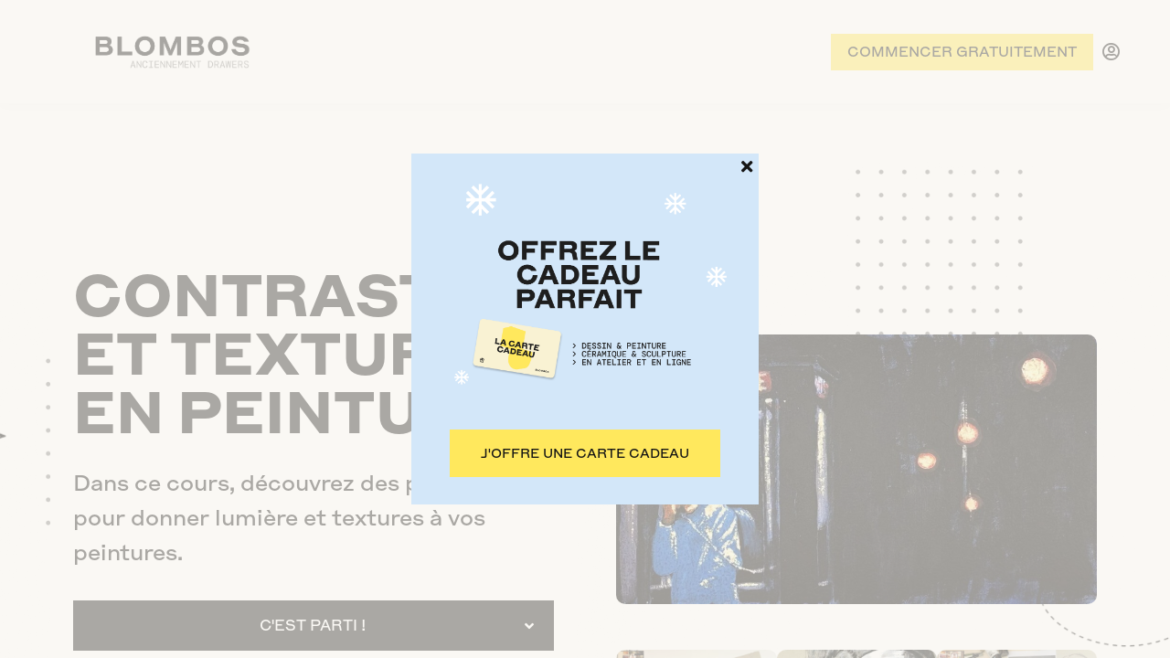

--- FILE ---
content_type: text/html;charset=UTF-8
request_url: https://drawers.savoirdessinerparis.fr/course/contrastes-textures
body_size: 62372
content:

<!DOCTYPE html>
<html lang="fr">
    <head>
        
    <title>Contrastes et textures en peinture</title>


     <meta charset="UTF-8"> 
     <meta name="viewport" content="width=device-width, initial-scale=1"> 
     <meta name="description" content="Apprenez des procédés originaux aux côtés de l&#039;artiste Thibaut Huchard, pour donner lumière et textures à vos peintures."> 
     <meta name="keywords" content="Peinture"> 
     <meta name="author" content="Drawers par Blombos"> 
     <meta name="twitter:card" content="summary_large_image"> 
     <meta name="twitter:site" content="@"> 
     <meta name="twitter:title" content="Contrastes et textures en peinture"> 
     <meta name="twitter:description" content="Apprenez des procédés originaux aux côtés de l&#039;artiste Thibaut Huchard, pour donner lumière et textures à vos peintures."> 
     <meta name="twitter:image" content="https://lwfiles.mycourse.app/62a7815e41e354cba82c67e9-public/43afc40f6214115e14f05c08c11f99b8.jpeg"> 
     <meta property="og:url" content="https://drawers.savoirdessinerparis.fr/course/contrastes-textures"> 
     <meta property="og:type" content="product"> 
     <meta property="og:title" content="Contrastes et textures en peinture"> 
     <meta property="og:image" content="https://lwfiles.mycourse.app/62a7815e41e354cba82c67e9-public/43afc40f6214115e14f05c08c11f99b8.jpeg"> 
     <meta property="og:description" content="Apprenez des procédés originaux aux côtés de l&#039;artiste Thibaut Huchard, pour donner lumière et textures à vos peintures."> 
     <meta property="og:site_name" content="Drawers par Blombos"> 
     <meta property="article:publisher" content="https://www.facebook.com/savoirdessiner"> 
     <meta name="twitter:label1" content="Price"> 
     <meta name="twitter:data1" content="€35"> 
     <meta property="product:price:amount" content="35"> 
     <meta property="product:price:currency" content="EUR"> 
     <meta property="product:sale_price:currency" content="EUR"> 
     <meta property="product:original_price:amount" content="35"> 
     <meta property="product:original_price:currency" content="EUR"> 
     <meta name="csrf-token" content="b5480425a1723de91e2a2105a4e3133e4df811bb0c8b068e36fb6a5a12c5fb56"> 

    <link rel="canonical" href="https://drawers.savoirdessinerparis.fr/course/contrastes-textures"/>
		<link rel="icon" type="image/png" href="https://lwfiles.mycourse.app/62a7815e41e354cba82c67e9-public/a2161a037386e89e01b950428f7b3711.png">
		<link rel="apple-touch-icon" type="image/png" href="https://lwfiles.mycourse.app/62a7815e41e354cba82c67e9-public/a2161a037386e89e01b950428f7b3711.png">
		<script type='text/javascript'>var me=false;var environment='production';var imagePath='https://cdn.mycourse.app/v3.74.2';var server='//drawers.savoirdessinerparis.fr/api/';var fileServer='https://api.us-e2.learnworlds.com/';var api='https://api.us-e2.learnworlds.com/';var lw_client='62a7815e41e354cba82c67e9';var serverImg='https://lwfiles.mycourse.app/62a7815e41e354cba82c67e9-public/';var subscriptionMode=false;var paymentsURL='https://drawers.savoirdessinerparis.fr/payment?product_id=';var clientURL='//drawers.savoirdessinerparis.fr';var SITENAME='Drawers par Blombos';var WHITELABEL=true;var WHITELABEL_SETTINGS='{"learn_more_admin_disabled":false,"learn_more_others_disabled":false}';var BILLING='C';var SITE_AFFILIATES={"active":true,"commissionRate":20,"cookieExpiration":30,"maturation":30,"selfRegister":false,"displayAffiliateCustomers":false,"displayAffiliateLeads":false,"products":[{"id":"63b2def9443ed63d670836cc","titleId":"premium-mensuel","productType":"Subscription"},{"id":"63b2e6b01eb435efbb069656","titleId":"premium-annuel","productType":"Subscription"}],"paymentMethods":["paypal","other"],"agreement":"","minAffiliateCommissionStatus":"mature","afterLoginNavigation":{"type":"dashboard","url":"","page":{"title":"Home","slug":"home"}}};var LWSettings={"deactive_components":{"ebook":false},"components_settings":{"dailynews":{"categories":false},"posts":{"tips":false,"livecode":false}}};var LWClient={"promotions":true,"bundles":true,"integrations":true,"advanced_integrations":true,"financial_gateways":true,"theming":true,"pages_templates":true,"pages_builder_starter":true,"pages_builder_advanced_templates":true,"course_unit_completion":true,"course_unit_navigation_sequential":true,"course_unit_navigation":true,"pages_builder":true,"instructors":25,"seat_managers":10,"affiliates":true,"affiliates_partial":true,"question_bank":true,"account_manager":true,"certifications":true,"import_assessment_from_xls":true,"advanced_analytics":true,"free_courses":true,"private_courses":true,"private_enroll":true,"interactive_video":true,"white_label":true,"gamification":true,"includes":true,"admins":true,"ebooks":true,"social":true,"multilanguage":true,"subscriptions":true,"videouploader":true,"api":true,"webhooks":true,"thank_you_page":true,"after_purchase_partial_settings":true,"after_purchase_settings":true,"pdf_watermark":true,"video_watermark":true,"video_transcript":true,"video_subtitles":true,"video_headings":true,"video_skin":true,"video_elements_basic":true,"video_elements_advanced":true,"video_thumbnail":true,"video_on_click_actions":true,"video_on_show_actions":true,"integration_zoom":true,"integration_webex":true,"integration_google_meet":true,"integration_teams":true,"integration_calendly":true,"integration_hubspot":true,"livesession_multiple_accounts":true,"scorm":true,"graded_scorm":true,"analytics_advanced_queries":true,"analytics_simple_queries":true,"custom_fonts":true,"custom_code_liquid_expressions":true,"mobile_app_submit":true,"file_assignment_course_unit":true,"popups":9223372036854775807,"user_login_permission":true,"site_flavor_export":true,"site_flavor_import":true,"site_templates":9223372036854775807,"report_scheduled_tasks_allowed":20,"bulk_actions":true,"import_users":true,"import_tags":true,"custom_auth_url":true,"new_assessment_marketing_form":true,"new_assessment_file_upload":true,"webcam_upload":true,"audio_upload":true,"saml":true,"openid":true,"user_roles_create_custom":true,"user_roles_segment":true,"user_impersonation":true,"user_roles_custom_roles_create_edit":9223372036854775807,"user_roles_predefined_roles_edit":true,"user_roles_assignable_user_roles":true,"user_roles_total_users_for_all_custom_roles":9223372036854775807,"automations":true,"user_groups":true,"user_groups_max_members":200,"nps":true,"qualification":true,"mobile_analytics":true,"signup_eligibility":true,"user_progress-mark-complete":true,"funnels":9223372036854775807,"tag_manager":true,"domain_rename":true,"mass_mails":true,"ai_reporting":true,"digital_credentials":true,"cross_school_resource_sharing":true,"same_school_resource_sharing_sync":true,"user_progress_matrix":true,"course_progress_matrix":true,"after_login_pages_based_on_user_tag":true,"assessments_video_response_time":40,"assessments_audio_response_time":120,"assessments_file_upload_size":20,"site_allowed_num_sso_settings":3,"referrals":true};var oauthInfo='lw_client=62a7815e41e354cba82c67e9&access_token=';var assetsPath='https://cdn.mycourse.app/v3.74.2/_cdnAssets';var PAGES_IN_TOPBAR=[];var currencySymbol='€';var currencyCode='EUR';var currencySymbolPosition='RIGHT_SIGN_NO_SPACE';var currencyDecimalsSeparator=',';var currencyThousandsSeparator=' ';var currencyDecimalsNum='2';var currencyUseVedic=false;var SOCIAL_LOGINS=["facebook","google","apple"];var ACTIVE_SSO_CONNECTIONS=[];var LW_AUTH_ENABLED=true;var SCHOOL_LOGO='a2161a037386e89e01b950428f7b3711.png';var LOGIN_FORM_TEMPLATE='loginForm2';var LOGIN_FORM_IMAGE='';var LWPackage='learning_center_299';var GATEWAYS=["stripe"];var COURSE_CONTINUE_SETTING=false;var MOBILE_SETTINGS={"mobile_logo":"","mobile_site_name":"","mobile_landing_page":null,"mobile_description":"Login to start learning","mobile_social_facebook_text":"Sign in with Facebook","mobile_social_twitter_text":"Sign in with Twitter","mobile_social_linkedin_text":"Sign in with Linkedin","mobile_social_google_text":"Sign in with Google","disabled_signup_alert_title":"Registration Disabled","disabled_signup_alert_text":"Please visit the school page from your browser in order to register and then use the app to access your courses.","disabled_signup_label_translation":"Registration is unavailable while using the app","mobile_signup":false,"mobile_social_display":false,"mobile_display_free_courses":false,"mobile_display_paid_courses":false,"mobile_allow_purchase":false};var DP_SETTINGS={"type":"euonly","cookies":false,"marketing":false,"email":false,"deletion_request":false};var WEGLOT_ACTIVE=false;var DP_EU=false;var SITE_DISABLE_SIGNUP=false;var SITE_TRIGGER_USER_SIGNUP_ELIGIBILITY_CHECK=false;var ACTIVE_SITE_TEMPLATE='62a781bb485a8e6a1f0ddb6a';var SITE_SOCIAL_FACEBOOK='https://www.facebook.com/savoirdessiner';var SITE_SOCIAL_TWITTER='';var SITE_SOCIAL_INSTAGRAM='https://www.instagram.com/blombos.fr/';var SITE_SOCIAL_YOUTUBE='https://www.youtube.com/@blombos_fr/';var SITE_SOCIAL_LINKEDIN='https://www.linkedin.com/company/savoirdessiner';var SITE_SOCIAL_PINTEREST='https://www.pinterest.fr/savoirdessiner/';var SITE_DISABLED_APPS=["dailynews","workpad"];var USER_CUSTOM_FIELDS=[{"active":false,"required":true,"name":"Votre nom","signup_name":"Votre nom","type":"text","key":"cf_votrenom","autotag":false,"icon_id":"nameIcon","icon_class":"","user_value":null,"placeholder":"Nom de famille","rows":3,"maxLength":100,"enable_validation":false,"constraint_rule":"custom","validation_regex":"\/\/","validation_fail_message":"","checkbox_label":null}];var USER_SIGNUP_FIELDS=[{"active":true,"required":true,"type":"text","name":"username","order":"10","translationKey":"common.sign_up_what_name","placeholderTranslationKey":"common.sign_up_name"},{"active":true,"required":true,"type":"email","name":"email","order":"20","translationKey":"common.sign_up_what_email","placeholderTranslationKey":"common.sign_up_email"},{"active":true,"required":true,"type":"password","name":"password","order":"30","translationKey":"common.sign_up_what_password","placeholderTranslationKey":"common.sign_up_password"}];var STYLES_CUSTOM_FONTS={"ba3ec6d940d4d7712e6c4352ae779d70":{"id":"ba3ec6d940d4d7712e6c4352ae779d70","title":"Method-Black","type":"application\/vnd.ms-opentype","extension":"otf","file_name":"fonts\/31913f86fd18694af30a4e664fcae792.otf","file_size":115556,"css":"@font-face {\n    font-family: 'Method-Black';\n    font-display: swap;\n    src: url('https:\/\/lwfiles.mycourse.app\/62a7815e41e354cba82c67e9-public\/fonts\/31913f86fd18694af30a4e664fcae792.otf') format('opentype');\n}"},"1ec6db9c3737aff86b8e0c806a572353":{"id":"1ec6db9c3737aff86b8e0c806a572353","title":"Method-Regular","type":"application\/vnd.ms-opentype","extension":"otf","file_name":"fonts\/14ae8c22f349ecfabe045e66f7e7338b.otf","file_size":113668,"css":"@font-face {\n    font-family: 'Method-Regular';\n    font-display: swap;\n    src: url('https:\/\/lwfiles.mycourse.app\/62a7815e41e354cba82c67e9-public\/fonts\/14ae8c22f349ecfabe045e66f7e7338b.otf') format('opentype');\n}"},"0f11f55765fb3e74aa455366e25a27c2":{"id":"0f11f55765fb3e74aa455366e25a27c2","title":"DMMono-Medium","type":"font\/sfnt","extension":"ttf","file_name":"fonts\/c412db080347d604caa1fb83d72ecaef.ttf","file_size":49444,"css":"@font-face {\n    font-family: 'DMMono-Medium';\n    font-display: swap;\n    src: url('https:\/\/lwfiles.mycourse.app\/62a7815e41e354cba82c67e9-public\/fonts\/c412db080347d604caa1fb83d72ecaef.ttf') format('truetype');\n}"}};var INVOICE_ADDITIONAL=false;var INVOICE_ADDITIONAL_REQUIRED=false;var INVOICE_ADDITIONAL_AUTOFILLED=true;var INVOICE_ADDITIONAL_LABEL=false;var INVOICE_ADDITIONAL_TITLE=false;var FINANCIAL_BILLING_INFO={"active":true,"locked":{"bf_name":{"values":{"active":true,"required":true},"disable":{"active":true,"required":true},"integrations":["stripe_tax","stripe"]},"bf_address":{"values":{"active":true,"required":true},"disable":{"active":true,"required":true},"integrations":["stripe_tax","stripe"]},"bf_country":{"values":{"active":true,"required":true},"disable":{"active":true,"required":true},"integrations":["stripe_tax","stripe"]},"bf_postalcode":{"values":{"active":true,"required":true},"disable":{"active":true,"required":true},"integrations":["stripe_tax","stripe"]},"bf_city":{"values":{"active":true},"disable":{"active":true},"integrations":["stripe_tax","stripe"]},"bf_taxid":{"values":{"active":true},"disable":{"active":true},"integrations":["stripe_tax"]},"bf_brazilian_tax_id":{"values":{"active":true},"disable":{"active":true},"integrations":["stripe"]},"bf_brazilian_states":{"values":{"active":true},"disable":{"active":true},"integrations":["stripe"]}},"standard_enabled":true,"standard":[{"active":true,"required":true,"name":"Name","signup_name":null,"type":"text","key":"bf_name","icon_id":"nameIcon","icon_class":"","user_value":null,"placeholder":null,"enable_validation":false,"constraint_rule":"custom","validation_regex":"\/\/","validation_fail_message":"","checkbox_label":null,"isFullWidth":false},{"active":true,"required":true,"name":"Address","signup_name":null,"type":"text","key":"bf_address","icon_id":"nameIcon","icon_class":"","user_value":null,"placeholder":null,"enable_validation":false,"constraint_rule":"custom","validation_regex":"\/\/","validation_fail_message":"","checkbox_label":null,"isFullWidth":false},{"active":true,"required":false,"name":"City","signup_name":null,"type":"text","key":"bf_city","icon_id":"nameIcon","icon_class":"","user_value":null,"placeholder":null,"enable_validation":false,"constraint_rule":"custom","validation_regex":"\/\/","validation_fail_message":"","checkbox_label":null,"isFullWidth":false},{"active":true,"required":true,"name":"Postal code","signup_name":null,"type":"text","key":"bf_postalcode","icon_id":"nameIcon","icon_class":"","user_value":null,"placeholder":null,"enable_validation":false,"constraint_rule":"custom","validation_regex":"\/\/","validation_fail_message":"","checkbox_label":null,"isFullWidth":false},{"active":true,"required":true,"name":"Country","signup_name":null,"type":"dropdown","key":"bf_country","icon_id":"nameIcon","icon_class":"","user_value":null,"placeholder":null,"enable_validation":false,"constraint_rule":"custom","validation_regex":"\/\/","validation_fail_message":"","checkbox_label":null,"isFullWidth":false,"options":[{"field_name":"Afghanistan","field_value":"AF"},{"field_name":"\u00c5land Islands","field_value":"AX"},{"field_name":"Albania","field_value":"AL"},{"field_name":"Algeria","field_value":"DZ"},{"field_name":"American Samoa","field_value":"AS"},{"field_name":"Andorra","field_value":"AD"},{"field_name":"Angola","field_value":"AO"},{"field_name":"Anguilla","field_value":"AI"},{"field_name":"Antarctica","field_value":"AQ"},{"field_name":"Antigua and Barbuda","field_value":"AG"},{"field_name":"Argentina","field_value":"AR"},{"field_name":"Armenia","field_value":"AM"},{"field_name":"Aruba","field_value":"AW"},{"field_name":"Australia","field_value":"AU"},{"field_name":"Austria","field_value":"AT"},{"field_name":"Azerbaijan","field_value":"AZ"},{"field_name":"Bahamas","field_value":"BS"},{"field_name":"Bahrain","field_value":"BH"},{"field_name":"Bangladesh","field_value":"BD"},{"field_name":"Barbados","field_value":"BB"},{"field_name":"Belarus","field_value":"BY"},{"field_name":"Belgium","field_value":"BE"},{"field_name":"Belize","field_value":"BZ"},{"field_name":"Benin","field_value":"BJ"},{"field_name":"Bermuda","field_value":"BM"},{"field_name":"Bhutan","field_value":"BT"},{"field_name":"Bolivia, Plurinational State of","field_value":"BO"},{"field_name":"Bonaire, Sint Eustatius and Saba","field_value":"BQ"},{"field_name":"Bosnia and Herzegovina","field_value":"BA"},{"field_name":"Botswana","field_value":"BW"},{"field_name":"Bouvet Island","field_value":"BV"},{"field_name":"Brazil","field_value":"BR"},{"field_name":"British Indian Ocean Territory","field_value":"IO"},{"field_name":"Brunei Darussalam","field_value":"BN"},{"field_name":"Bulgaria","field_value":"BG"},{"field_name":"Burkina Faso","field_value":"BF"},{"field_name":"Burundi","field_value":"BI"},{"field_name":"Cambodia","field_value":"KH"},{"field_name":"Cameroon","field_value":"CM"},{"field_name":"Canada","field_value":"CA"},{"field_name":"Cape Verde","field_value":"CV"},{"field_name":"Cayman Islands","field_value":"KY"},{"field_name":"Central African Republic","field_value":"CF"},{"field_name":"Chad","field_value":"TD"},{"field_name":"Chile","field_value":"CL"},{"field_name":"China","field_value":"CN"},{"field_name":"Christmas Island","field_value":"CX"},{"field_name":"Cocos (Keeling) Islands","field_value":"CC"},{"field_name":"Colombia","field_value":"CO"},{"field_name":"Comoros","field_value":"KM"},{"field_name":"Congo","field_value":"CG"},{"field_name":"Congo, the Democratic Republic of the","field_value":"CD"},{"field_name":"Cook Islands","field_value":"CK"},{"field_name":"Costa Rica","field_value":"CR"},{"field_name":"C\u00f4te d'Ivoire","field_value":"CI"},{"field_name":"Croatia","field_value":"HR"},{"field_name":"Cuba","field_value":"CU"},{"field_name":"Cura\u00e7ao","field_value":"CW"},{"field_name":"Cyprus","field_value":"CY"},{"field_name":"Czech Republic","field_value":"CZ"},{"field_name":"Denmark","field_value":"DK"},{"field_name":"Djibouti","field_value":"DJ"},{"field_name":"Dominica","field_value":"DM"},{"field_name":"Dominican Republic","field_value":"DO"},{"field_name":"Ecuador","field_value":"EC"},{"field_name":"Egypt","field_value":"EG"},{"field_name":"El Salvador","field_value":"SV"},{"field_name":"Equatorial Guinea","field_value":"GQ"},{"field_name":"Eritrea","field_value":"ER"},{"field_name":"Estonia","field_value":"EE"},{"field_name":"Ethiopia","field_value":"ET"},{"field_name":"Falkland Islands (Malvinas)","field_value":"FK"},{"field_name":"Faroe Islands","field_value":"FO"},{"field_name":"Fiji","field_value":"FJ"},{"field_name":"Finland","field_value":"FI"},{"field_name":"France","field_value":"FR"},{"field_name":"French Guiana","field_value":"GF"},{"field_name":"French Polynesia","field_value":"PF"},{"field_name":"French Southern Territories","field_value":"TF"},{"field_name":"Gabon","field_value":"GA"},{"field_name":"Gambia","field_value":"GM"},{"field_name":"Georgia","field_value":"GE"},{"field_name":"Germany","field_value":"DE"},{"field_name":"Ghana","field_value":"GH"},{"field_name":"Gibraltar","field_value":"GI"},{"field_name":"Greece","field_value":"GR"},{"field_name":"Greenland","field_value":"GL"},{"field_name":"Grenada","field_value":"GD"},{"field_name":"Guadeloupe","field_value":"GP"},{"field_name":"Guam","field_value":"GU"},{"field_name":"Guatemala","field_value":"GT"},{"field_name":"Guernsey","field_value":"GG"},{"field_name":"Guinea","field_value":"GN"},{"field_name":"Guinea-Bissau","field_value":"GW"},{"field_name":"Guyana","field_value":"GY"},{"field_name":"Haiti","field_value":"HT"},{"field_name":"Heard Island and McDonald Islands","field_value":"HM"},{"field_name":"Holy See (Vatican City State)","field_value":"VA"},{"field_name":"Honduras","field_value":"HN"},{"field_name":"Hong Kong","field_value":"HK"},{"field_name":"Hungary","field_value":"HU"},{"field_name":"Iceland","field_value":"IS"},{"field_name":"India","field_value":"IN"},{"field_name":"Indonesia","field_value":"ID"},{"field_name":"Iran, Islamic Republic of","field_value":"IR"},{"field_name":"Iraq","field_value":"IQ"},{"field_name":"Ireland","field_value":"IE"},{"field_name":"Isle of Man","field_value":"IM"},{"field_name":"Israel","field_value":"IL"},{"field_name":"Italy","field_value":"IT"},{"field_name":"Jamaica","field_value":"JM"},{"field_name":"Japan","field_value":"JP"},{"field_name":"Jersey","field_value":"JE"},{"field_name":"Jordan","field_value":"JO"},{"field_name":"Kazakhstan","field_value":"KZ"},{"field_name":"Kenya","field_value":"KE"},{"field_name":"Kiribati","field_value":"KI"},{"field_name":"Korea, Democratic People's Republic of","field_value":"KP"},{"field_name":"Korea, Republic of","field_value":"KR"},{"field_name":"Kuwait","field_value":"KW"},{"field_name":"Kyrgyzstan","field_value":"KG"},{"field_name":"Lao People's Democratic Republic","field_value":"LA"},{"field_name":"Latvia","field_value":"LV"},{"field_name":"Lebanon","field_value":"LB"},{"field_name":"Lesotho","field_value":"LS"},{"field_name":"Liberia","field_value":"LR"},{"field_name":"Libya","field_value":"LY"},{"field_name":"Liechtenstein","field_value":"LI"},{"field_name":"Lithuania","field_value":"LT"},{"field_name":"Luxembourg","field_value":"LU"},{"field_name":"Macao","field_value":"MO"},{"field_name":"Macedonia, the former Yugoslav Republic of","field_value":"MK"},{"field_name":"Madagascar","field_value":"MG"},{"field_name":"Malawi","field_value":"MW"},{"field_name":"Malaysia","field_value":"MY"},{"field_name":"Maldives","field_value":"MV"},{"field_name":"Mali","field_value":"ML"},{"field_name":"Malta","field_value":"MT"},{"field_name":"Marshall Islands","field_value":"MH"},{"field_name":"Martinique","field_value":"MQ"},{"field_name":"Mauritania","field_value":"MR"},{"field_name":"Mauritius","field_value":"MU"},{"field_name":"Mayotte","field_value":"YT"},{"field_name":"Mexico","field_value":"MX"},{"field_name":"Micronesia, Federated States of","field_value":"FM"},{"field_name":"Moldova, Republic of","field_value":"MD"},{"field_name":"Monaco","field_value":"MC"},{"field_name":"Mongolia","field_value":"MN"},{"field_name":"Montenegro","field_value":"ME"},{"field_name":"Montserrat","field_value":"MS"},{"field_name":"Morocco","field_value":"MA"},{"field_name":"Mozambique","field_value":"MZ"},{"field_name":"Myanmar","field_value":"MM"},{"field_name":"Namibia","field_value":"NA"},{"field_name":"Nauru","field_value":"NR"},{"field_name":"Nepal","field_value":"NP"},{"field_name":"Netherlands","field_value":"NL"},{"field_name":"New Caledonia","field_value":"NC"},{"field_name":"New Zealand","field_value":"NZ"},{"field_name":"Nicaragua","field_value":"NI"},{"field_name":"Niger","field_value":"NE"},{"field_name":"Nigeria","field_value":"NG"},{"field_name":"Niue","field_value":"NU"},{"field_name":"Norfolk Island","field_value":"NF"},{"field_name":"Northern Mariana Islands","field_value":"MP"},{"field_name":"Norway","field_value":"NO"},{"field_name":"Oman","field_value":"OM"},{"field_name":"Pakistan","field_value":"PK"},{"field_name":"Palau","field_value":"PW"},{"field_name":"Palestinian Territory, Occupied","field_value":"PS"},{"field_name":"Panama","field_value":"PA"},{"field_name":"Papua New Guinea","field_value":"PG"},{"field_name":"Paraguay","field_value":"PY"},{"field_name":"Peru","field_value":"PE"},{"field_name":"Philippines","field_value":"PH"},{"field_name":"Pitcairn","field_value":"PN"},{"field_name":"Poland","field_value":"PL"},{"field_name":"Portugal","field_value":"PT"},{"field_name":"Puerto Rico","field_value":"PR"},{"field_name":"Qatar","field_value":"QA"},{"field_name":"R\u00e9union","field_value":"RE"},{"field_name":"Romania","field_value":"RO"},{"field_name":"Russian Federation","field_value":"RU"},{"field_name":"Rwanda","field_value":"RW"},{"field_name":"Saint Barth\u00e9lemy","field_value":"BL"},{"field_name":"Saint Helena, Ascension and Tristan da Cunha","field_value":"SH"},{"field_name":"Saint Kitts and Nevis","field_value":"KN"},{"field_name":"Saint Lucia","field_value":"LC"},{"field_name":"Saint Martin (French part)","field_value":"MF"},{"field_name":"Saint Pierre and Miquelon","field_value":"PM"},{"field_name":"Saint Vincent and the Grenadines","field_value":"VC"},{"field_name":"Samoa","field_value":"WS"},{"field_name":"San Marino","field_value":"SM"},{"field_name":"Sao Tome and Principe","field_value":"ST"},{"field_name":"Saudi Arabia","field_value":"SA"},{"field_name":"Senegal","field_value":"SN"},{"field_name":"Serbia","field_value":"RS"},{"field_name":"Seychelles","field_value":"SC"},{"field_name":"Sierra Leone","field_value":"SL"},{"field_name":"Singapore","field_value":"SG"},{"field_name":"Sint Maarten (Dutch part)","field_value":"SX"},{"field_name":"Slovakia","field_value":"SK"},{"field_name":"Slovenia","field_value":"SI"},{"field_name":"Solomon Islands","field_value":"SB"},{"field_name":"Somalia","field_value":"SO"},{"field_name":"South Africa","field_value":"ZA"},{"field_name":"South Georgia and the South Sandwich Islands","field_value":"GS"},{"field_name":"South Sudan","field_value":"SS"},{"field_name":"Spain","field_value":"ES"},{"field_name":"Sri Lanka","field_value":"LK"},{"field_name":"Sudan","field_value":"SD"},{"field_name":"Suriname","field_value":"SR"},{"field_name":"Svalbard and Jan Mayen","field_value":"SJ"},{"field_name":"Swaziland","field_value":"SZ"},{"field_name":"Sweden","field_value":"SE"},{"field_name":"Switzerland","field_value":"CH"},{"field_name":"Syrian Arab Republic","field_value":"SY"},{"field_name":"Taiwan","field_value":"TW"},{"field_name":"Tajikistan","field_value":"TJ"},{"field_name":"Tanzania, United Republic of","field_value":"TZ"},{"field_name":"Thailand","field_value":"TH"},{"field_name":"Timor-Leste","field_value":"TL"},{"field_name":"Togo","field_value":"TG"},{"field_name":"Tokelau","field_value":"TK"},{"field_name":"Tonga","field_value":"TO"},{"field_name":"Trinidad and Tobago","field_value":"TT"},{"field_name":"Tunisia","field_value":"TN"},{"field_name":"Turkey","field_value":"TR"},{"field_name":"Turkmenistan","field_value":"TM"},{"field_name":"Turks and Caicos Islands","field_value":"TC"},{"field_name":"Tuvalu","field_value":"TV"},{"field_name":"Uganda","field_value":"UG"},{"field_name":"Ukraine","field_value":"UA"},{"field_name":"United Arab Emirates","field_value":"AE"},{"field_name":"United Kingdom","field_value":"GB"},{"field_name":"United States","field_value":"US"},{"field_name":"United States Minor Outlying Islands","field_value":"UM"},{"field_name":"Uruguay","field_value":"UY"},{"field_name":"Uzbekistan","field_value":"UZ"},{"field_name":"Vanuatu","field_value":"VU"},{"field_name":"Venezuela, Bolivarian Republic of","field_value":"VE"},{"field_name":"Viet Nam","field_value":"VN"},{"field_name":"Virgin Islands, British","field_value":"VG"},{"field_name":"Virgin Islands, U.S.","field_value":"VI"},{"field_name":"Wallis and Futuna","field_value":"WF"},{"field_name":"Western Sahara","field_value":"EH"},{"field_name":"Yemen","field_value":"YE"},{"field_name":"Zambia","field_value":"ZM"},{"field_name":"Zimbabwe","field_value":"ZW"}]},{"active":true,"required":false,"name":"Business TAX ID","signup_name":null,"type":"text","key":"bf_taxid","icon_id":"nameIcon","icon_class":"","user_value":null,"placeholder":null,"enable_validation":false,"constraint_rule":"custom","validation_regex":"\/\/","validation_fail_message":"","checkbox_label":null,"isFullWidth":false}],"boleto":[{"active":true,"required":false,"name":"Brazilian Tax ID","signup_name":null,"type":"text","key":"bf_brazilian_tax_id","icon_id":"nameIcon","icon_class":"","user_value":null,"placeholder":null,"enable_validation":true,"constraint_rule":"custom","validation_regex":"\/^([0-9]{3}|[0-9]{2}).[0-9]{3}.[0-9]{3}([-][0-9]{2}|(\/([0-9]{4}\\-([0-9]{2}))))$\/","validation_fail_message":"Invalid Tax id format. Example 000.000.000-00 or 00.000.000\/0000-00","checkbox_label":null,"isFullWidth":false},{"active":true,"required":false,"name":"Brazilian State","signup_name":null,"type":"dropdown","key":"bf_brazilian_states","icon_id":"nameIcon","icon_class":"","user_value":null,"placeholder":null,"enable_validation":false,"constraint_rule":"custom","validation_regex":"\/\/","validation_fail_message":"","checkbox_label":null,"isFullWidth":false,"options":[{"field_name":"Acre","field_value":"AC"},{"field_name":"Alagoas","field_value":"AL"},{"field_name":"Amap\u00e1","field_value":"AP"},{"field_name":"Amazonas","field_value":"AM"},{"field_name":"Bahia","field_value":"BA"},{"field_name":"Cear\u00e1","field_value":"CE"},{"field_name":"Distrito Federal","field_value":"DF"},{"field_name":"Esp\u00edrito Santo","field_value":"ES"},{"field_name":"Goi\u00e1s","field_value":"GO"},{"field_name":"Maranh\u00e3o","field_value":"MA"},{"field_name":"Mato Grosso","field_value":"MT"},{"field_name":"Mato Grosso do Sul","field_value":"MS"},{"field_name":"Minas Gerais","field_value":"MG"},{"field_name":"Par\u00e1","field_value":"PA"},{"field_name":"Para\u00edba","field_value":"PB"},{"field_name":"Paran\u00e1","field_value":"PR"},{"field_name":"Pernambuco","field_value":"PE"},{"field_name":"Piau\u00ed","field_value":"PI"},{"field_name":"Rio de Janeiro","field_value":"RJ"},{"field_name":"Rio Grande do Norte","field_value":"RN"},{"field_name":"Rio Grande do Sul","field_value":"RS"},{"field_name":"Rond\u00f4nia","field_value":"RO"},{"field_name":"Roraima","field_value":"RR"},{"field_name":"Santa Catarina","field_value":"SC"},{"field_name":"S\u00e3o Paulo","field_value":"SP"},{"field_name":"Sergipe","field_value":"SE"},{"field_name":"Tocantins","field_value":"TO"}]}],"boleto_enabled":false,"fields":[]};var TAX_SERVICE={"name":"StripeTax","enabled":true,"has_billing_details":true,"has_checkout_tax_analysis":true,"has_stripe_tax_rates":true,"has_invoice_preview":false,"has_business_tax_validation":true,"throws_errors":true};var STRIPE_ACCOUNT_COUNTRY='FR';var STRIPE_CONNECT_ACCOUNT_ID='acct_1LtdXkLKuqCRHvff';var ACTIVE_STRIPE_SOURCE_PAYMENT_METHODS=["applepay","klarna"];var FINANCIAL_STRIPE_BILLING_ADDRESS=false;var FINANCIAL_STRIPE_DISABLE_LINK=false;var FINANCIAL_STRIPE_VAT=false;var FINANCIAL_TERMS=false;var SCHOOL_SUPPORT={"teacher":null,"tech":null};var currentSiteTemplateStyles={"typography":{"*":{"fontFamily":"Barlow"},"learnworlds-heading-large":{"fontFamily":"Method-Black","fontWeight":"bold","fontSize":64,"opacity":1,"letterSpacing":"0","lineHeight":"1","textTransform":"uppercase"},"learnworlds-heading-normal":{"fontFamily":"Method-Black","fontWeight":"bold","fontSize":48,"opacity":1,"letterSpacing":"0","lineHeight":"1","textTransform":"uppercase"},"learnworlds-heading-small":{"fontFamily":"Method-Black","fontWeight":"bold","fontSize":24,"opacity":1,"letterSpacing":"0","lineHeight":"1","textTransform":"uppercase"},"learnworlds-subheading-large":{"fontFamily":"Method-Black","fontWeight":"bold","fontSize":48,"opacity":1,"letterSpacing":"0","lineHeight":"1","textTransform":"uppercase"},"learnworlds-subheading-normal":{"fontFamily":"Method-Black","fontWeight":"bold","fontSize":24,"opacity":1,"letterSpacing":"0","lineHeight":"1","textTransform":"uppercase"},"learnworlds-subheading-small":{"fontFamily":"Method-Black","fontWeight":"bold","fontSize":24,"opacity":1,"letterSpacing":"0","lineHeight":"1","textTransform":"uppercase"},"learnworlds-heading3-large":{"fontFamily":"Method-Black","fontWeight":"bold","fontSize":24,"opacity":1,"letterSpacing":"0","lineHeight":"1","textTransform":"uppercase"},"learnworlds-heading3-normal":{"fontFamily":"Method-Black","fontWeight":"bold","fontSize":24,"opacity":1,"letterSpacing":"0","lineHeight":"1","textTransform":"uppercase"},"learnworlds-heading3-small":{"fontFamily":"Method-Black","fontWeight":"bold","fontSize":24,"opacity":1,"letterSpacing":"0","lineHeight":"1","textTransform":"uppercase"},"learnworlds-heading4-large":{"fontFamily":"Method-Black","fontWeight":"bold","fontSize":24,"opacity":1,"letterSpacing":"0","lineHeight":"1","textTransform":"uppercase"},"learnworlds-heading4-normal":{"fontFamily":"Method-Black","fontWeight":"bold","fontSize":24,"opacity":1,"letterSpacing":"0","lineHeight":"1","textTransform":"uppercase"},"learnworlds-heading4-small":{"fontFamily":"Method-Black","fontWeight":"bold","fontSize":24,"opacity":1,"letterSpacing":"0","lineHeight":"1","textTransform":"uppercase"},"learnworlds-main-text-huge":{"fontFamily":"Method-Regular","fontSize":32,"fontWeight":"300","letterSpacing":"0","lineHeight":1.25,"textTransform":"none"},"learnworlds-main-text-very-large":{"fontFamily":"Method-Regular","fontSize":26,"fontWeight":"normal","letterSpacing":"0","lineHeight":1.35,"textTransform":"none"},"learnworlds-main-text-large":{"fontFamily":"Method-Regular","fontSize":24,"fontWeight":"normal","letterSpacing":"0","lineHeight":1.6,"textTransform":"none"},"learnworlds-main-text-normal":{"fontFamily":"Method-Regular","fontSize":18,"fontWeight":"normal","letterSpacing":"0","lineHeight":1.65,"textTransform":"none"},"learnworlds-main-text-small":{"fontFamily":"Method-Regular","fontSize":16,"fontWeight":"normal","letterSpacing":"0","lineHeight":1.65,"textTransform":"none"},"learnworlds-main-text-very-small":{"fontFamily":"Method-Regular","fontSize":14,"fontWeight":"normal","letterSpacing":"0","lineHeight":1.7,"textTransform":"none"},"learnworlds-main-text-tiny":{"fontFamily":"Method-Regular","fontSize":12,"fontWeight":"normal","letterSpacing":"0","lineHeight":1.7,"textTransform":"none"},"learnworlds-overline-text":{"fontFamily":"Method-Regular","fontWeight":"normal","fontSize":18,"opacity":1,"letterSpacing":"0.8","lineHeight":"1.55","textTransform":"uppercase"},"learnworlds-quote-text":{"fontFamily":"Method-Regular","fontSize":40,"fontWeight":"normal","letterSpacing":"0","lineHeight":"1.55","textTransform":"none"},"learnworlds-size-small":{"paddingBottom":70,"paddingTop":70},"learnworlds-size-normal":{"paddingBottom":120,"paddingTop":120},"learnworlds-size-large":{"paddingBottom":180,"paddingTop":180},"learnworlds-size-extra-large":{"paddingBottom":220,"paddingTop":220}},"input":{"learnworlds-button-large":{"fontFamily":"Method-Regular","fontWeight":"normal","fontSize":20,"letterSpacing":"0","textTransform":"uppercase","borderRadius":0,"paddingTop":20,"paddingRight":60,"paddingBottom":20,"paddingLeft":60},"learnworlds-button-normal":{"fontFamily":"Method-Regular","fontWeight":"normal","fontSize":16,"letterSpacing":"0","textTransform":"uppercase","borderRadius":0,"paddingTop":15,"paddingRight":40,"paddingBottom":15,"paddingLeft":40},"learnworlds-button-small":{"fontFamily":"Method-Regular","fontWeight":"normal","fontSize":14,"letterSpacing":"0","textTransform":"uppercase","borderRadius":0,"paddingTop":11,"paddingRight":32,"paddingBottom":11,"paddingLeft":32},"learnworlds-input-large":{"fontFamily":"Method-Regular","fontWeight":"normal","fontSize":20,"letterSpacing":"0","textTransform":"uppercase","borderRadius":0,"paddingTop":20,"paddingRight":30,"paddingBottom":20,"paddingLeft":30},"learnworlds-input-normal":{"fontFamily":"Method-Regular","fontWeight":"normal","fontSize":18,"letterSpacing":"0","textTransform":"uppercase","borderRadius":0,"paddingTop":15,"paddingRight":25,"paddingBottom":15,"paddingLeft":25},"learnworlds-input-small":{"fontFamily":"Method-Regular","fontWeight":"normal","fontSize":14,"letterSpacing":"0","textTransform":"uppercase","borderRadius":0,"paddingTop":11,"paddingRight":20,"paddingBottom":11,"paddingLeft":20}},"colors":{"lw-brand-bg":{"color":"#FFE85D","textType":"dark","lessVars":{"brand-color":"#FFE85D","text-over-brandbg-color":"@dark-text-color"}},"lw-dark-bg":{"color":"#FFE85D","textType":"dark","lessVars":{"dark-bg-color":"#FFE85D","text-over-darkbg-color":"@dark-text-color"}},"lw-light-bg":{"color":"#F7F4EF","textType":"dark","lessVars":{"light-bg-color":"#F7F4EF","text-over-lightbg-color":"@dark-text-color"}},"lw-brand-accent1-bg":{"color":"#1E1E1E","textType":"light","lessVars":{"brand-accent1-color":"#1E1E1E","text-over-brandaccent1bg-color":"@light-text-color"}},"lw-brand-accent2-bg":{"color":"#1E1E1E","textType":"light","lessVars":{"brand-accent2-color":"#1E1E1E","text-over-brandaccent2bg-color":"@light-text-color"}},"lw-light-text":{"color":"#FFFFFF","lessVars":{"lw-light-text":"#ffffff","light-text-color":"#FFFFFF"}},"lw-dark-text":{"color":"#1E1E1E","lessVars":{"lw-dark-text":"#18364A","dark-text-color":"#1E1E1E"}},"lw-body-bg":{"color":"#FFFFFF","textType":"dark","lessVars":{"body-bg":"#ffffff","body-bg-color":"#FFFFFF","text-over-bodybg-color":"@dark-text-color"}},"lw-link-text":{"color":"#1E1E1E","lessVars":{"link-text-color":"#1E1E1E"}}},"fonts":["Method-Black","Method-Regular","Method-Regular","DM Mono","DMMono-Medium"]};var admins_commission=false;var assessments_video_response_time=40;var assessments_audio_response_time=120;var assessments_file_upload_size=20;var COMPANION_URL='https://medialibrary.mycourse.app';var dateFormat={"short":"DD MMM YYYY","shortWithTime":"DD MMM YYYY HH:mm","long":"D MMMM, YYYY","longWithTime":"D MMMM, YYYY HH:mm"};var site_enable_contextual_cookies=false;var SITE_PASSWORD_SETTINGS={"has_unmask_enabled":true,"has_confirm_enabled":false,"minimum_characters":"6","maximum_characters":"50","check_uppercase":false,"check_lowercase":false,"check_digit":false,"check_special_chars":false};var userImpersonation=false;var activeSiteTemplate='62a781bb485a8e6a1f0ddb6a';</script>
		<script type='text/javascript'>var pageState={"id":"63209b2657cdb6cfaf0bcc53","slug":"contrastes-textures","pageSource":"contrastes-textures","sections":{"section_1646053284429_1642":{"sectionType":"course-overview-section","sectionId":"section_1646053284429_1642","styles":{"desktop":{"#section_1646053284429_1642":{"paddingBottom":"100px"}}},"anchor":"","videoMediaData":{"params":{"autoplay":true,"mute":true,"loop":false,"popup":false}},"embedMediaData":null,"imageMediaData":{"link":"https:\/\/cdn.mycourse.app\/v2.1.18\/images\/pagesbuilder\/shapes.png"},"svgMediaData":null,"selectedMedia":"Image","version":"v1","responsiveHeightClass":{"desktop":"","tablet-portrait":"","tablet-landscape":"","smartphone-portrait":"","smartphone-landscape":""},"responsiveAlignmentClass":{"desktop":"","tablet-portrait":"","tablet-landscape":"","smartphone-portrait":"","smartphone-landscape":""},"itemVisibilitySettings":null,"itemVisibilityStartTime":null,"itemVisibilityEndTime":null},"section_1641302682912_1232":{"sectionType":"section","sectionId":"section_1641302682912_1232","styles":null,"anchor":"","videoMediaData":{"params":{"autoplay":true,"mute":true,"loop":false,"popup":false}},"embedMediaData":null,"imageMediaData":null,"svgMediaData":null,"selectedMedia":null,"version":"v1","responsiveHeightClass":{"desktop":"","tablet-portrait":"","tablet-landscape":"","smartphone-portrait":"","smartphone-landscape":""},"responsiveAlignmentClass":{"desktop":"learnworlds-align-center","tablet-portrait":"","tablet-landscape":"","smartphone-portrait":"","smartphone-landscape":""},"itemVisibilitySettings":null,"itemVisibilityStartTime":null,"itemVisibilityEndTime":null},"section_1625143124920_23":{"sectionType":"section","sectionId":"section_1625143124920_23","styles":{"desktop":{"#section_1625143124920_23 __DOT__js-learnworlds-overlay":{"display":"block","opacity":1,"backgroundColor":"rgba(255, 255, 255, 0.3)"},"#section_1625143124920_23":{"paddingTop":"50px"}}},"anchor":"","videoMediaData":{"params":{"autoplay":true,"mute":true,"loop":false,"popup":false}},"embedMediaData":null,"imageMediaData":null,"svgMediaData":null,"selectedMedia":null,"version":"v1","responsiveHeightClass":{"desktop":"learnworlds-size-small","tablet-portrait":"","tablet-landscape":"","smartphone-portrait":"","smartphone-landscape":"learnworlds-size-small"},"responsiveAlignmentClass":{"desktop":"learnworlds-align-left","tablet-portrait":"","tablet-landscape":"","smartphone-portrait":"","smartphone-landscape":""},"itemVisibilitySettings":null,"itemVisibilityStartTime":null,"itemVisibilityEndTime":null},"section_1645798337290_1879":{"sectionType":"section","sectionId":"section_1645798337290_1879","styles":{"desktop":{"#section_1645798337290_1879":[]}},"anchor":"","videoMediaData":{"params":{"autoplay":true,"mute":true,"loop":false,"popup":false}},"embedMediaData":null,"imageMediaData":null,"svgMediaData":null,"selectedMedia":null,"version":"v1","responsiveHeightClass":{"desktop":"learnworlds-size-small","tablet-portrait":"","tablet-landscape":"","smartphone-portrait":"","smartphone-landscape":""},"responsiveAlignmentClass":{"desktop":"learnworlds-align-center","tablet-portrait":"","tablet-landscape":"","smartphone-portrait":"","smartphone-landscape":""},"itemVisibilitySettings":null,"itemVisibilityStartTime":null,"itemVisibilityEndTime":null},"section_1641402710950_910":{"sectionType":"section","sectionId":"section_1641402710950_910","styles":{"smartphone-landscape":{"#section_1641402710950_910":{"paddingLeft":"25px","paddingRight":"25px"}},"smartphone-portrait":{"#section_1641402710950_910":{"paddingLeft":"25px","paddingRight":"25px"}},"tablet-landscape":{"#section_1641402710950_910":{"paddingLeft":"25px","paddingRight":"25px"}},"tablet-portrait":{"#section_1641402710950_910":{"paddingLeft":"25px","paddingRight":"25px"}}},"anchor":"","videoMediaData":{"params":{"autoplay":true,"mute":true,"loop":false,"popup":false}},"embedMediaData":null,"imageMediaData":null,"svgMediaData":null,"selectedMedia":null,"version":"v1","responsiveHeightClass":{"desktop":"learnworlds-size-small","tablet-portrait":"","tablet-landscape":"","smartphone-portrait":"","smartphone-landscape":""},"responsiveAlignmentClass":{"desktop":"","tablet-portrait":"","tablet-landscape":"","smartphone-portrait":"","smartphone-landscape":""},"itemVisibilitySettings":null,"itemVisibilityStartTime":null,"itemVisibilityEndTime":null}},"elements":{"el_1659454543163_599":{"elementType":"column-wrapper","elementId":"el_1659454543163_599","styles":null,"linkData":[],"responsiveAlignmentClass":{"desktop":"","tablet-portrait":"","tablet-landscape":"","smartphone-portrait":"","smartphone-landscape":""},"responsiveColumnGutterClass":{"desktop":"","tablet-portrait":"","tablet-landscape":"","smartphone-portrait":"","smartphone-landscape":""},"responsiveColumnsWrapperTypeClass":{"desktop":"","tablet-portrait":"","tablet-landscape":"","smartphone-portrait":"","smartphone-landscape":""},"itemVisibilitySettings":null},"el_1646053284448_1668":{"elementType":"column","elementId":"el_1646053284448_1668","styles":{"desktop":{"#el_1646053284448_1668":[]}},"linkData":[],"selectedMedia":"","imageMediaData":null,"svgMediaData":null,"responsiveAlignmentClass":{"desktop":"","tablet-portrait":"","tablet-landscape":"","smartphone-portrait":"","smartphone-landscape":""},"itemVisibilitySettings":null,"animationData":null},"el_1646053284455_1682":{"elementType":"column","elementId":"el_1646053284455_1682","styles":null,"linkData":[],"selectedMedia":"","imageMediaData":null,"svgMediaData":null,"responsiveAlignmentClass":{"desktop":"","tablet-portrait":"","tablet-landscape":"","smartphone-portrait":"","smartphone-landscape":""},"itemVisibilitySettings":null,"animationData":null},"el_1659454543164_600":{"version":"v1","elementType":"text","elementId":"el_1659454543164_600","styles":null,"linkData":[],"visibility":""},"el_1659454543164_601":{"version":"v1","elementType":"text","elementId":"el_1659454543164_601","styles":null,"linkData":[],"visibility":""},"el_1659454543165_602":{"elementType":"list-wrapper","elementId":"el_1659454543165_602","styles":{"desktop":{"#el_1659454543165_602":{"marginTop":"30px"}}},"linkData":[],"responsiveAlignmentClass":{"desktop":"learnworlds-align-left","tablet-portrait":"","tablet-landscape":"","smartphone-portrait":"","smartphone-landscape":""},"responsiveListItemsPerRowClass":{"desktop":"","tablet-portrait":"","tablet-landscape":"","smartphone-portrait":"","smartphone-landscape":""},"itemVisibilitySettings":null},"el_1659454846227_753":{"elementType":"column-wrapper","elementId":"el_1659454846227_753","styles":null,"linkData":[],"responsiveAlignmentClass":{"desktop":"","tablet-portrait":"","tablet-landscape":"","smartphone-portrait":"","smartphone-landscape":""},"responsiveColumnGutterClass":{"desktop":"","tablet-portrait":"","tablet-landscape":"","smartphone-portrait":"","smartphone-landscape":""},"responsiveColumnsWrapperTypeClass":{"desktop":"","tablet-portrait":"","tablet-landscape":"","smartphone-portrait":"","smartphone-landscape":""},"itemVisibilitySettings":null},"el_1646053284449_1670":{"version":"v1","elementType":"listItem","elementId":"el_1646053284449_1670","styles":null,"linkData":[],"visibility":"","animationData":null},"el_1646053284450_1673":{"version":"v1","elementType":"listItem","elementId":"el_1646053284450_1673","styles":null,"linkData":[],"visibility":"","animationData":null},"el_1646053284452_1676":{"version":"v1","elementType":"listItem","elementId":"el_1646053284452_1676","styles":null,"linkData":[],"visibility":"","animationData":null},"el_1646053284453_1679":{"version":"v1","elementType":"listItem","elementId":"el_1646053284453_1679","styles":null,"linkData":[],"visibility":"","animationData":null},"el_1659454846230_755":{"elementType":"column","elementId":"el_1659454846230_755","styles":{"desktop":{"#el_1659454846230_755":{"paddingLeft":"0px","paddingRight":"0px"}}},"linkData":[],"selectedMedia":"","imageMediaData":null,"svgMediaData":null,"responsiveAlignmentClass":{"desktop":"","tablet-portrait":"","tablet-landscape":"","smartphone-portrait":"","smartphone-landscape":""},"itemVisibilitySettings":null},"el_1646053284458_1688":{"elementType":"icon","elementId":"el_1646053284458_1688","styles":null,"linkData":[],"responsiveSelfAlignmentClass":{"desktop":"","tablet-portrait":"","tablet-landscape":"","smartphone-portrait":"","smartphone-landscape":""},"itemVisibilitySettings":null,"animationData":null},"el_1659454543166_603":{"version":"v1","elementType":"text","elementId":"el_1659454543166_603","styles":null,"linkData":[],"visibility":""},"el_1659454543166_604":{"version":"v1","elementType":"text","elementId":"el_1659454543166_604","styles":null,"linkData":[],"visibility":""},"el_1659451360199_356":{"elementType":"icon","elementId":"el_1659451360199_356","styles":null,"linkData":[],"responsiveSelfAlignmentClass":{"desktop":"","tablet-portrait":"","tablet-landscape":"","smartphone-portrait":"","smartphone-landscape":""},"itemVisibilitySettings":null},"el_1659454543168_605":{"version":"v1","elementType":"text","elementId":"el_1659454543168_605","styles":null,"linkData":[],"visibility":""},"el_1659454543168_606":{"version":"v1","elementType":"text","elementId":"el_1659454543168_606","styles":null,"linkData":[],"visibility":""},"el_1659451360201_359":{"elementType":"icon","elementId":"el_1659451360201_359","styles":null,"linkData":[],"responsiveSelfAlignmentClass":{"desktop":"","tablet-portrait":"","tablet-landscape":"","smartphone-portrait":"","smartphone-landscape":""},"itemVisibilitySettings":null},"el_1659454543169_607":{"version":"v1","elementType":"text","elementId":"el_1659454543169_607","styles":null,"linkData":[],"visibility":""},"el_1659454543170_608":{"version":"v1","elementType":"text","elementId":"el_1659454543170_608","styles":null,"linkData":[],"visibility":""},"el_1659451360204_362":{"elementType":"icon","elementId":"el_1659451360204_362","styles":null,"linkData":[],"responsiveSelfAlignmentClass":{"desktop":"","tablet-portrait":"","tablet-landscape":"","smartphone-portrait":"","smartphone-landscape":""},"itemVisibilitySettings":null},"el_1659454543171_609":{"version":"v1","elementType":"text","elementId":"el_1659454543171_609","styles":null,"linkData":[],"visibility":""},"el_1659454543171_610":{"version":"v1","elementType":"text","elementId":"el_1659454543171_610","styles":null,"linkData":[],"visibility":""},"el_1659746206151_339":{"elementType":"screen","elementId":"el_1659746206151_339","styles":null,"selectedMedia":"Image","hideVideoBelow":"None","imageMediaData":{"title":"minia-thibaut-1024x576","tags":null,"width":1024,"height":576,"size":96,"name":"\/d2e75e4ead473fc3364ca0f50baaa38b.jpeg","access":"public","created":1663082796.685949,"modified":1663082796.685949,"user":{"username":"Arthur Tiar"},"id":"6320a12c4a76aa4bb80daaab","modifiedF":"2022-09-13 18:26:36","link":"https:\/\/lwfiles.mycourse.app\/62a7815e41e354cba82c67e9-public\/d2e75e4ead473fc3364ca0f50baaa38b.jpeg","link_small":"https:\/\/api.us-e2.learnworlds.com\/imagefile\/https:\/\/lwfiles.mycourse.app\/62a7815e41e354cba82c67e9-public\/d2e75e4ead473fc3364ca0f50baaa38b.jpeg?client_id=62a7815e41e354cba82c67e9&width=350&height=0","uploadFromUnsplash":false},"videoMediaData":{"params":{"autoplay":false,"mute":false,"loop":false,"popup":false},"video":{"videoId":"662367627?h=903afed1b0","type":"vimeo"},"thumbnail":null},"embedMediaData":null,"svgMediaData":null,"responsiveScreenCaptionPositionClass":{"desktop":"","tablet-portrait":"","tablet-landscape":"","smartphone-portrait":"","smartphone-landscape":""},"responsiveScreenTypeClass":{"desktop":"","tablet-portrait":"","tablet-landscape":"","smartphone-portrait":"","smartphone-landscape":""},"responsiveScreenStyleClass":{"desktop":"","tablet-portrait":"","tablet-landscape":"","smartphone-portrait":"","smartphone-landscape":""},"responsiveScreenSizeClass":{"desktop":"","tablet-portrait":"","tablet-landscape":"","smartphone-portrait":"","smartphone-landscape":""},"itemVisibilitySettings":null,"responsiveSelfAlignmentClass":{"desktop":"","tablet-portrait":"","tablet-landscape":"","smartphone-portrait":"","smartphone-landscape":""}},"el_1662049037298_414":{"elementId":"el_1662049037298_414","elementType":"media-gallery","itemVisibilitySettings":null,"responsiveAlignmentClass":{"desktop":"","tablet-portrait":"","tablet-landscape":"","smartphone-portrait":"","smartphone-landscape":""},"whenClicked":"nothing","slideShowShowCaptions":false},"el_1659746206156_342":{"version":"v1","elementType":"text","elementId":"el_1659746206156_342","styles":null,"linkData":[],"visibility":""},"el_1659746206157_343":{"elementType":"icon","elementId":"el_1659746206157_343","styles":null,"linkData":[],"responsiveSelfAlignmentClass":{"desktop":"","tablet-portrait":"","tablet-landscape":"","smartphone-portrait":"","smartphone-landscape":""},"itemVisibilitySettings":null},"el_1659746236501_350":{"elementType":"icon","elementId":"el_1659746236501_350","styles":null,"linkData":[],"responsiveSelfAlignmentClass":{"desktop":"","tablet-portrait":"","tablet-landscape":"","smartphone-portrait":"","smartphone-landscape":""},"itemVisibilitySettings":null},"el_1662049037302_427":{"elementType":"column","elementId":"el_1662049037302_427","styles":null,"linkData":[],"selectedMedia":"","imageMediaData":null,"svgMediaData":null,"responsiveAlignmentClass":{"desktop":"","tablet-portrait":"","tablet-landscape":"","smartphone-portrait":"","smartphone-landscape":""},"itemVisibilitySettings":null},"el_1662049037311_435":{"elementType":"column","elementId":"el_1662049037311_435","styles":null,"linkData":[],"selectedMedia":"","imageMediaData":null,"svgMediaData":null,"responsiveAlignmentClass":{"desktop":"","tablet-portrait":"","tablet-landscape":"","smartphone-portrait":"","smartphone-landscape":""},"itemVisibilitySettings":null},"el_1662049037307_431":{"elementType":"column","elementId":"el_1662049037307_431","styles":null,"linkData":[],"selectedMedia":"","imageMediaData":null,"svgMediaData":null,"responsiveAlignmentClass":{"desktop":"","tablet-portrait":"","tablet-landscape":"","smartphone-portrait":"","smartphone-landscape":""},"itemVisibilitySettings":null},"el_1662049037303_428":{"elementType":"screen","elementId":"el_1662049037303_428","styles":null,"selectedMedia":"Image","hideVideoBelow":"None","imageMediaData":{"title":"contrastes-et-textures-en-peinture---vue-de-cours","tags":[],"width":1920,"height":1080,"size":192,"name":"\/947db0a610f8b958587bf5d695def804.jpeg","access":"public","created":1663083644.806506,"modified":1663083644.806506,"user":{"username":"Arthur Tiar"},"id":"6320a47c88303e2312047639","link":"https:\/\/lwfiles.mycourse.app\/62a7815e41e354cba82c67e9-public\/947db0a610f8b958587bf5d695def804.jpeg","link_small":"https:\/\/api.us-e2.learnworlds.com\/imagefile\/https:\/\/lwfiles.mycourse.app\/62a7815e41e354cba82c67e9-public\/947db0a610f8b958587bf5d695def804.jpeg?client_id=62a7815e41e354cba82c67e9&width=350&height=0","modifiedF":"2022-09-13 18:40:44"},"videoMediaData":null,"embedMediaData":null,"svgMediaData":null,"responsiveScreenCaptionPositionClass":{"desktop":"","tablet-portrait":"","tablet-landscape":"","smartphone-portrait":"","smartphone-landscape":""},"responsiveScreenTypeClass":{"desktop":"","tablet-portrait":"","tablet-landscape":"","smartphone-portrait":"","smartphone-landscape":""},"responsiveScreenStyleClass":{"desktop":"","tablet-portrait":"","tablet-landscape":"","smartphone-portrait":"","smartphone-landscape":""},"responsiveScreenSizeClass":{"desktop":"","tablet-portrait":"","tablet-landscape":"","smartphone-portrait":"","smartphone-landscape":""},"itemVisibilitySettings":null,"responsiveSelfAlignmentClass":{"desktop":"","tablet-portrait":"","tablet-landscape":"","smartphone-portrait":"","smartphone-landscape":""}},"el_1662049037312_436":{"elementType":"screen","elementId":"el_1662049037312_436","styles":null,"selectedMedia":"Image","hideVideoBelow":"None","imageMediaData":{"title":"thibaut-2","tags":null,"width":960,"height":540,"size":101,"name":"\/065899a71ef21704ee616fb66358d709.jpeg","access":"public","created":1663082796.694931,"modified":1663082796.694931,"user":{"username":"Arthur Tiar"},"id":"6320a12c5444412b3903b6a5","modifiedF":"2022-09-13 18:26:36","link":"https:\/\/lwfiles.mycourse.app\/62a7815e41e354cba82c67e9-public\/065899a71ef21704ee616fb66358d709.jpeg","link_small":"https:\/\/api.us-e2.learnworlds.com\/imagefile\/https:\/\/lwfiles.mycourse.app\/62a7815e41e354cba82c67e9-public\/065899a71ef21704ee616fb66358d709.jpeg?client_id=62a7815e41e354cba82c67e9&width=350&height=0","uploadFromUnsplash":false},"videoMediaData":null,"embedMediaData":null,"svgMediaData":null,"responsiveScreenCaptionPositionClass":{"desktop":"","tablet-portrait":"","tablet-landscape":"","smartphone-portrait":"","smartphone-landscape":""},"responsiveScreenTypeClass":{"desktop":"","tablet-portrait":"","tablet-landscape":"","smartphone-portrait":"","smartphone-landscape":""},"responsiveScreenStyleClass":{"desktop":"","tablet-portrait":"","tablet-landscape":"","smartphone-portrait":"","smartphone-landscape":""},"responsiveScreenSizeClass":{"desktop":"","tablet-portrait":"","tablet-landscape":"","smartphone-portrait":"","smartphone-landscape":""},"itemVisibilitySettings":null,"responsiveSelfAlignmentClass":{"desktop":"","tablet-portrait":"","tablet-landscape":"","smartphone-portrait":"","smartphone-landscape":""}},"el_1662049037308_432":{"elementType":"screen","elementId":"el_1662049037308_432","styles":null,"selectedMedia":"Image","hideVideoBelow":"None","imageMediaData":{"title":"cours-rembrandt-thibaut","tags":[],"width":1920,"height":1080,"size":198,"name":"\/3c66b1e19681f2e8d28fd132ba0e5fb0.jpeg","access":"public","created":1663082944.324772,"modified":1663082944.324772,"user":{"username":"Arthur Tiar"},"id":"6320a1c0b3ef499ed903ad74","link":"https:\/\/lwfiles.mycourse.app\/62a7815e41e354cba82c67e9-public\/3c66b1e19681f2e8d28fd132ba0e5fb0.jpeg","link_small":"https:\/\/api.us-e2.learnworlds.com\/imagefile\/https:\/\/lwfiles.mycourse.app\/62a7815e41e354cba82c67e9-public\/3c66b1e19681f2e8d28fd132ba0e5fb0.jpeg?client_id=62a7815e41e354cba82c67e9&width=350&height=0","modifiedF":"2022-09-13 18:29:04"},"videoMediaData":null,"embedMediaData":null,"svgMediaData":null,"responsiveScreenCaptionPositionClass":{"desktop":"","tablet-portrait":"","tablet-landscape":"","smartphone-portrait":"","smartphone-landscape":""},"responsiveScreenTypeClass":{"desktop":"","tablet-portrait":"","tablet-landscape":"","smartphone-portrait":"","smartphone-landscape":""},"responsiveScreenStyleClass":{"desktop":"","tablet-portrait":"","tablet-landscape":"","smartphone-portrait":"","smartphone-landscape":""},"responsiveScreenSizeClass":{"desktop":"","tablet-portrait":"","tablet-landscape":"","smartphone-portrait":"","smartphone-landscape":""},"itemVisibilitySettings":null,"responsiveSelfAlignmentClass":{"desktop":"","tablet-portrait":"","tablet-landscape":"","smartphone-portrait":"","smartphone-landscape":""}},"el_1662049037305_429":{"version":"v1","elementType":"text","elementId":"el_1662049037305_429","styles":null,"linkData":[],"visibility":""},"el_1662049037306_430":{"elementType":"icon","elementId":"el_1662049037306_430","styles":null,"linkData":[],"responsiveSelfAlignmentClass":{"desktop":"","tablet-portrait":"","tablet-landscape":"","smartphone-portrait":"","smartphone-landscape":""},"itemVisibilitySettings":null},"el_1662049037312_437":{"version":"v1","elementType":"text","elementId":"el_1662049037312_437","styles":null,"linkData":[],"visibility":""},"el_1662049037313_438":{"elementType":"icon","elementId":"el_1662049037313_438","styles":null,"linkData":[],"responsiveSelfAlignmentClass":{"desktop":"","tablet-portrait":"","tablet-landscape":"","smartphone-portrait":"","smartphone-landscape":""},"itemVisibilitySettings":null},"el_1662049037309_433":{"version":"v1","elementType":"text","elementId":"el_1662049037309_433","styles":null,"linkData":[],"visibility":""},"el_1662049037310_434":{"elementType":"icon","elementId":"el_1662049037310_434","styles":null,"linkData":[],"responsiveSelfAlignmentClass":{"desktop":"","tablet-portrait":"","tablet-landscape":"","smartphone-portrait":"","smartphone-landscape":""},"itemVisibilitySettings":null},"el_1641559133460_4099":{"version":"v1","elementType":"text","elementId":"el_1641559133460_4099","styles":{"desktop":{"#el_1641559133460_4099":{"marginBottom":"50px","paddingLeft":"0px","paddingRight":"0px"}},"smartphone-portrait":{"#el_1641559133460_4099":{"marginBottom":"50px","paddingLeft":"0px","paddingRight":"0px"}}},"linkData":[],"visibility":""},"el_1659479772495_458":{"elementType":"column-wrapper","elementId":"el_1659479772495_458","styles":{"desktop":{"#el_1659479772495_458":{"marginTop":"0px","paddingBottom":"80px","paddingTop":"30px"}}},"linkData":[],"responsiveAlignmentClass":{"desktop":"","tablet-portrait":"","tablet-landscape":"","smartphone-portrait":"","smartphone-landscape":""},"responsiveColumnGutterClass":{"desktop":"","tablet-portrait":"","tablet-landscape":"","smartphone-portrait":"","smartphone-landscape":""},"responsiveColumnsWrapperTypeClass":{"desktop":"","tablet-portrait":"","tablet-landscape":"","smartphone-portrait":"","smartphone-landscape":""},"itemVisibilitySettings":null},"el_1641302682912_1214":{"elementType":"column-wrapper","elementId":"el_1641302682912_1214","styles":null,"linkData":[],"responsiveAlignmentClass":{"desktop":"","tablet-portrait":"","tablet-landscape":"","smartphone-portrait":"","smartphone-landscape":""},"responsiveColumnGutterClass":{"desktop":"","tablet-portrait":"","tablet-landscape":"","smartphone-portrait":"","smartphone-landscape":""},"responsiveColumnsWrapperTypeClass":{"desktop":"","tablet-portrait":"","tablet-landscape":"","smartphone-portrait":"","smartphone-landscape":""},"itemVisibilitySettings":null},"el_1659479772498_461":{"elementType":"column","elementId":"el_1659479772498_461","styles":{"smartphone-portrait":{"#el_1659479772498_461":{"marginTop":"0px","marginBottom":"0px"}}},"linkData":[],"selectedMedia":"","imageMediaData":null,"svgMediaData":null,"responsiveAlignmentClass":{"desktop":"","tablet-portrait":"","tablet-landscape":"","smartphone-portrait":"","smartphone-landscape":""},"itemVisibilitySettings":null},"el_1659479772499_462":{"elementType":"column","elementId":"el_1659479772499_462","styles":{"desktop":{"#el_1659479772499_462":{"marginTop":"0px"}}},"linkData":[],"selectedMedia":"","imageMediaData":null,"svgMediaData":null,"responsiveAlignmentClass":{"desktop":"learnworlds-align-left","tablet-portrait":"","tablet-landscape":"","smartphone-portrait":"","smartphone-landscape":""},"itemVisibilitySettings":null},"el_1641302682912_1219":{"elementType":"column","elementId":"el_1641302682912_1219","styles":{"desktop":{"#el_1641302682912_1219":{"paddingLeft":"0px","paddingRight":"0px","marginTop":"0px"}}},"linkData":[],"selectedMedia":"","imageMediaData":null,"svgMediaData":null,"responsiveAlignmentClass":{"desktop":"learnworlds-align-left","tablet-portrait":"","tablet-landscape":"","smartphone-portrait":"","smartphone-landscape":""},"itemVisibilitySettings":null},"el_1641302682912_1215":{"elementType":"column","elementId":"el_1641302682912_1215","styles":null,"linkData":[],"selectedMedia":"","imageMediaData":null,"svgMediaData":null,"responsiveAlignmentClass":{"desktop":"learnworlds-align-center","tablet-portrait":"","tablet-landscape":"","smartphone-portrait":"","smartphone-landscape":""},"itemVisibilitySettings":null},"el_1661871021924_450":{"elementType":"screen","elementId":"el_1661871021924_450","styles":null,"selectedMedia":"Image","hideVideoBelow":"None","imageMediaData":{"title":"contrastes et textures en peinture - chimpanz\u00e9","tags":null,"width":960,"height":540,"size":123,"name":"\/bade0becaabd0524792983643adf4ef6.jpeg","access":"public","created":1663082796.745698,"modified":1663082982.253637,"user":{"username":"Arthur Tiar"},"id":"6320a12c8c7d41f907003c01","modifiedF":"2022-09-13 18:29:42","link":"https:\/\/lwfiles.mycourse.app\/62a7815e41e354cba82c67e9-public\/bade0becaabd0524792983643adf4ef6.jpeg","link_small":"https:\/\/api.us-e2.learnworlds.com\/imagefile\/https:\/\/lwfiles.mycourse.app\/62a7815e41e354cba82c67e9-public\/bade0becaabd0524792983643adf4ef6.jpeg?client_id=62a7815e41e354cba82c67e9&width=350&height=0","uploadFromUnsplash":false},"videoMediaData":{"video":{"videoId":"https:\/\/videoapi-muybridge.vimeocdn.com\/animated-thumbnails\/image\/0255aed8-1e79-4378-b469-46a5d00ec180.gif?ClientID=vimeo-core-prod&Date=1661863783&Signature=c4382fc70f3f4855d93bd739d62e2525155a0e14","type":"vimeo"},"params":{"autoplay":false,"mute":false,"loop":false,"popup":false}},"embedMediaData":{"value":"https:\/\/videoapi-muybridge.vimeocdn.com\/animated-thumbnails\/image\/0255aed8-1e79-4378-b469-46a5d00ec180.gif?ClientID=vimeo-core-prod&Date=1661863840&Signature=de5fbca81e53ab65014d4cbadeb3b1026797be1a"},"svgMediaData":null,"responsiveScreenCaptionPositionClass":{"desktop":"","tablet-portrait":"","tablet-landscape":"","smartphone-portrait":"","smartphone-landscape":""},"responsiveScreenTypeClass":{"desktop":"learnworlds-frame-1-1","tablet-portrait":"","tablet-landscape":"","smartphone-portrait":"","smartphone-landscape":""},"responsiveScreenStyleClass":{"desktop":"","tablet-portrait":"","tablet-landscape":"","smartphone-portrait":"","smartphone-landscape":""},"responsiveScreenSizeClass":{"desktop":"large","tablet-portrait":"","tablet-landscape":"","smartphone-portrait":"","smartphone-landscape":""},"itemVisibilitySettings":null,"responsiveSelfAlignmentClass":{"desktop":"","tablet-portrait":"","tablet-landscape":"","smartphone-portrait":"","smartphone-landscape":""}},"el_1659480342095_645":{"version":"v1","elementType":"text","elementId":"el_1659480342095_645","styles":{"desktop":{"#el_1659480342095_645":{"marginBottom":"20px","marginTop":"20px"}}},"linkData":[],"visibility":""},"el_1659463001973_390":{"version":"v1","elementType":"text","elementId":"el_1659463001973_390","styles":{"desktop":{"#el_1659463001973_390":{"marginBottom":"0px"}}},"linkData":[],"visibility":""},"el_1642080571657_2271":{"elementId":"el_1642080571657_2271","elementType":"accordion","itemVisibilitySettings":null,"enableCollapse":true,"firstExpanded":false,"panelStyles":{"colorHeader":"","backgroundColorHeader":"","colorContent":"","backgroundColorContent":""},"collapseOthers":false},"el_1641302682912_1216":{"elementType":"screen","elementId":"el_1641302682912_1216","styles":{"desktop":{"#el_1641302682912_1216":{"paddingTop":"20px","paddingRight":"20px","paddingLeft":"20px","paddingBottom":"20px"}}},"selectedMedia":"Image","hideVideoBelow":"None","imageMediaData":{"title":"ipad-contrastes-et-textures-en-peinture","tags":[],"width":692,"height":900,"size":132,"name":"\/fd77a1868cee5bbc7f8613d9d550b4e5.jpeg","access":"public","created":1663085697.01768,"modified":1663085697.01768,"user":{"username":"Arthur Tiar"},"id":"6320ac8142aac52d040b4cde","link":"https:\/\/lwfiles.mycourse.app\/62a7815e41e354cba82c67e9-public\/fd77a1868cee5bbc7f8613d9d550b4e5.jpeg","link_small":"https:\/\/api.us-e2.learnworlds.com\/imagefile\/https:\/\/lwfiles.mycourse.app\/62a7815e41e354cba82c67e9-public\/fd77a1868cee5bbc7f8613d9d550b4e5.jpeg?client_id=62a7815e41e354cba82c67e9&width=350&height=0","modifiedF":"2022-09-13 19:14:57"},"videoMediaData":{"video":{"videoId":"737014303?h=183b344382","type":"vimeo"},"params":{"autoplay":true,"mute":true,"loop":true,"popup":false}},"embedMediaData":null,"svgMediaData":null,"responsiveScreenCaptionPositionClass":{"desktop":"","tablet-portrait":"","tablet-landscape":"","smartphone-portrait":"","smartphone-landscape":""},"responsiveScreenTypeClass":{"desktop":["learnworlds-tablet-portrait","black"],"tablet-portrait":"","tablet-landscape":"","smartphone-portrait":"","smartphone-landscape":""},"responsiveScreenStyleClass":{"desktop":"realistic","tablet-portrait":"","tablet-landscape":"","smartphone-portrait":"","smartphone-landscape":""},"responsiveScreenSizeClass":{"desktop":"full","tablet-portrait":"","tablet-landscape":"","smartphone-portrait":"","smartphone-landscape":""},"itemVisibilitySettings":null,"responsiveSelfAlignmentClass":{"desktop":"","tablet-portrait":"","tablet-landscape":"","smartphone-portrait":"","smartphone-landscape":""}},"el_1661871021928_453":{"version":"v1","elementType":"text","elementId":"el_1661871021928_453","styles":null,"linkData":[],"visibility":""},"el_1661871021929_454":{"elementType":"icon","elementId":"el_1661871021929_454","styles":null,"linkData":[],"responsiveSelfAlignmentClass":{"desktop":"","tablet-portrait":"","tablet-landscape":"","smartphone-portrait":"","smartphone-landscape":""},"itemVisibilitySettings":null},"el_1642080571667_2290":{"elementId":"el_1642080571667_2290","elementType":"accordion-panel","itemVisibilitySettings":null,"selectedMedia":"","imageMediaData":null,"svgMediaData":null,"responsiveAlignmentClass":{"desktop":"","tablet-portrait":"","tablet-landscape":"","smartphone-portrait":"","smartphone-landscape":""}},"el_1642080571675_2296":{"elementId":"el_1642080571675_2296","elementType":"accordion-panel","itemVisibilitySettings":null,"selectedMedia":"","imageMediaData":null,"svgMediaData":null,"responsiveAlignmentClass":{"desktop":"","tablet-portrait":"","tablet-landscape":"","smartphone-portrait":"","smartphone-landscape":""}},"el_1642080571679_2302":{"elementId":"el_1642080571679_2302","elementType":"accordion-panel","itemVisibilitySettings":null,"selectedMedia":"","imageMediaData":null,"svgMediaData":null,"responsiveAlignmentClass":{"desktop":"","tablet-portrait":"","tablet-landscape":"","smartphone-portrait":"","smartphone-landscape":""}},"el_1659626932415_586":{"elementId":"el_1659626932415_586","elementType":"accordion-panel","itemVisibilitySettings":null,"selectedMedia":"","imageMediaData":null,"svgMediaData":null,"responsiveAlignmentClass":{"desktop":"","tablet-portrait":"","tablet-landscape":"","smartphone-portrait":"","smartphone-landscape":""}},"el_1641302682912_1217":{"version":"v1","elementType":"text","elementId":"el_1641302682912_1217","styles":null,"linkData":[],"visibility":""},"el_1641302682912_1218":{"version":"v1","elementType":"icon","elementId":"el_1641302682912_1218","styles":null,"linkData":[],"visibility":"","responsiveSelfAlignmentClass":{"desktop":"","tablet-portrait":"","tablet-landscape":"","smartphone-portrait":"","smartphone-landscape":""},"itemVisibilitySettings":null},"el_1642080571669_2291":{"elementType":"accordion-panel-header","elementId":"el_1642080571669_2291","styles":null,"linkData":[],"selectedMedia":"","imageMediaData":null,"svgMediaData":null,"responsiveAlignmentClass":{"desktop":"","tablet-portrait":"","tablet-landscape":"","smartphone-portrait":"","smartphone-landscape":""},"itemVisibilitySettings":null},"el_1642080571673_2294":{"elementType":"accordion-panel-content","elementId":"el_1642080571673_2294","styles":{"desktop":{"#el_1642080571673_2294":{"paddingTop":"0px"}}},"linkData":[],"selectedMedia":"","imageMediaData":null,"svgMediaData":null,"responsiveAlignmentClass":{"desktop":"","tablet-portrait":"","tablet-landscape":"","smartphone-portrait":"","smartphone-landscape":""},"itemVisibilitySettings":null},"el_1642080571675_2297":{"elementType":"accordion-panel-header","elementId":"el_1642080571675_2297","styles":null,"linkData":[],"selectedMedia":"","imageMediaData":null,"svgMediaData":null,"responsiveAlignmentClass":{"desktop":"","tablet-portrait":"","tablet-landscape":"","smartphone-portrait":"","smartphone-landscape":""},"itemVisibilitySettings":null},"el_1642080571677_2300":{"elementType":"accordion-panel-content","elementId":"el_1642080571677_2300","styles":{"desktop":{"#el_1642080571677_2300":{"paddingTop":"0px"}}},"linkData":[],"selectedMedia":"","imageMediaData":null,"svgMediaData":null,"responsiveAlignmentClass":{"desktop":"","tablet-portrait":"","tablet-landscape":"","smartphone-portrait":"","smartphone-landscape":""},"itemVisibilitySettings":null},"el_1642080571679_2303":{"elementType":"accordion-panel-header","elementId":"el_1642080571679_2303","styles":null,"linkData":[],"selectedMedia":"","imageMediaData":null,"svgMediaData":null,"responsiveAlignmentClass":{"desktop":"","tablet-portrait":"","tablet-landscape":"","smartphone-portrait":"","smartphone-landscape":""},"itemVisibilitySettings":null},"el_1642080571681_2306":{"elementType":"accordion-panel-content","elementId":"el_1642080571681_2306","styles":{"desktop":{"#el_1642080571681_2306":{"paddingTop":"0px"}}},"linkData":[],"selectedMedia":"","imageMediaData":null,"svgMediaData":null,"responsiveAlignmentClass":{"desktop":"","tablet-portrait":"","tablet-landscape":"","smartphone-portrait":"","smartphone-landscape":""},"itemVisibilitySettings":null},"el_1659626932415_581":{"elementType":"accordion-panel-header","elementId":"el_1659626932415_581","styles":null,"linkData":[],"selectedMedia":"","imageMediaData":null,"svgMediaData":null,"responsiveAlignmentClass":{"desktop":"","tablet-portrait":"","tablet-landscape":"","smartphone-portrait":"","smartphone-landscape":""},"itemVisibilitySettings":null},"el_1659626932415_584":{"elementType":"accordion-panel-content","elementId":"el_1659626932415_584","styles":{"desktop":{"#el_1659626932415_584":{"paddingTop":"0px"}}},"linkData":[],"selectedMedia":"","imageMediaData":null,"svgMediaData":null,"responsiveAlignmentClass":{"desktop":"","tablet-portrait":"","tablet-landscape":"","smartphone-portrait":"","smartphone-landscape":""},"itemVisibilitySettings":null},"el_1642080571670_2292":{"version":"v1","elementType":"icon","elementId":"el_1642080571670_2292","styles":null,"linkData":[],"visibility":"","responsiveSelfAlignmentClass":{"desktop":"","tablet-portrait":"","tablet-landscape":"","smartphone-portrait":"","smartphone-landscape":""},"itemVisibilitySettings":null},"el_1642080571671_2293":{"version":"v1","elementType":"text","elementId":"el_1642080571671_2293","styles":null,"linkData":[],"visibility":""},"el_1642080571674_2295":{"version":"v1","elementType":"text","elementId":"el_1642080571674_2295","styles":null,"linkData":[],"visibility":""},"el_1642080571676_2298":{"version":"v1","elementType":"icon","elementId":"el_1642080571676_2298","styles":null,"linkData":[],"visibility":"","responsiveSelfAlignmentClass":{"desktop":"","tablet-portrait":"","tablet-landscape":"","smartphone-portrait":"","smartphone-landscape":""},"itemVisibilitySettings":null},"el_1642080571677_2299":{"version":"v1","elementType":"text","elementId":"el_1642080571677_2299","styles":null,"linkData":[],"visibility":""},"el_1642080571678_2301":{"version":"v1","elementType":"text","elementId":"el_1642080571678_2301","styles":null,"linkData":[],"visibility":""},"el_1642080571680_2304":{"version":"v1","elementType":"icon","elementId":"el_1642080571680_2304","styles":null,"linkData":[],"visibility":"","responsiveSelfAlignmentClass":{"desktop":"","tablet-portrait":"","tablet-landscape":"","smartphone-portrait":"","smartphone-landscape":""},"itemVisibilitySettings":null},"el_1642080571680_2305":{"version":"v1","elementType":"text","elementId":"el_1642080571680_2305","styles":null,"linkData":[],"visibility":""},"el_1642080571682_2307":{"version":"v1","elementType":"text","elementId":"el_1642080571682_2307","styles":null,"linkData":[],"visibility":""},"el_1659626932415_582":{"elementType":"icon","elementId":"el_1659626932415_582","styles":null,"linkData":[],"responsiveSelfAlignmentClass":{"desktop":"","tablet-portrait":"","tablet-landscape":"","smartphone-portrait":"","smartphone-landscape":""},"itemVisibilitySettings":null,"version":"v1","visibility":""},"el_1659626932415_583":{"version":"v1","elementType":"text","elementId":"el_1659626932415_583","styles":null,"linkData":[],"visibility":""},"el_1659626932415_585":{"version":"v1","elementType":"text","elementId":"el_1659626932415_585","styles":null,"linkData":[],"visibility":""},"el_1659635081160_336":{"version":"v1","elementType":"text","elementId":"el_1659635081160_336","styles":{"desktop":{"#el_1659635081160_336":{"marginBottom":"70px"}}},"linkData":[],"visibility":""},"el_1645798337290_1866":{"elementType":"column-wrapper","elementId":"el_1645798337290_1866","styles":null,"linkData":[],"responsiveAlignmentClass":{"desktop":"","tablet-portrait":"","tablet-landscape":"","smartphone-portrait":"","smartphone-landscape":""},"responsiveColumnGutterClass":{"desktop":"","tablet-portrait":"","tablet-landscape":"","smartphone-portrait":"","smartphone-landscape":""},"responsiveColumnsWrapperTypeClass":{"desktop":"","tablet-portrait":"","tablet-landscape":"","smartphone-portrait":"","smartphone-landscape":""},"itemVisibilitySettings":null},"el_1645798337290_1867":{"elementType":"column","elementId":"el_1645798337290_1867","styles":null,"linkData":[],"selectedMedia":"","imageMediaData":null,"svgMediaData":null,"responsiveAlignmentClass":{"desktop":"","tablet-portrait":"","tablet-landscape":"","smartphone-portrait":"","smartphone-landscape":""},"itemVisibilitySettings":null},"el_1645798337290_1868":{"elementType":"column","elementId":"el_1645798337290_1868","styles":null,"linkData":[],"selectedMedia":"","imageMediaData":null,"svgMediaData":null,"responsiveAlignmentClass":{"desktop":"","tablet-portrait":"","tablet-landscape":"","smartphone-portrait":"","smartphone-landscape":""},"itemVisibilitySettings":null},"el_1645798337290_1869":{"elementType":"column","elementId":"el_1645798337290_1869","styles":null,"linkData":[],"selectedMedia":"","imageMediaData":null,"svgMediaData":null,"responsiveAlignmentClass":{"desktop":"","tablet-portrait":"","tablet-landscape":"","smartphone-portrait":"","smartphone-landscape":""},"itemVisibilitySettings":null},"el_1645798337290_1870":{"version":"v1","elementType":"text","elementId":"el_1645798337290_1870","styles":null,"linkData":[],"visibility":"","userTags":""},"el_1645798337290_1871":{"version":"v1","elementType":"text","elementId":"el_1645798337290_1871","styles":{"desktop":{"#el_1645798337290_1871":{"borderTopStyle":"none","borderRightStyle":"none","borderBottomStyle":"none","borderLeftStyle":"none","borderTopWidth":"0px","borderLeftWidth":"0px","borderRightWidth":"0px","borderBottomWidth":"1px","paddingBottom":"0px","marginBottom":"5px","borderColor":"rgba(21, 21, 21, 0.5)"}}},"linkData":[],"visibility":"","userTags":""},"el_1645798337290_1876":{"version":"v1","elementType":"text","elementId":"el_1645798337290_1876","styles":{"desktop":{"#el_1645798337290_1876":{"marginTop":"15px"}}},"linkData":[],"visibility":""},"el_1645798337290_1873":{"version":"v1","elementType":"text","elementId":"el_1645798337290_1873","styles":null,"linkData":[],"visibility":"","userTags":""},"el_1645798337290_1872":{"version":"v1","elementType":"text","elementId":"el_1645798337290_1872","styles":{"desktop":{"#el_1645798337290_1872":{"borderTopStyle":"none","borderRightStyle":"none","borderBottomStyle":"none","borderLeftStyle":"none","borderTopWidth":"0px","borderLeftWidth":"0px","borderRightWidth":"0px","borderBottomWidth":"1px","paddingBottom":"0px","marginBottom":"5px","borderColor":"rgba(21, 21, 21, 0.5)"}}},"linkData":[],"visibility":"","userTags":""},"el_1645798337290_1877":{"version":"v1","elementType":"text","elementId":"el_1645798337290_1877","styles":{"desktop":{"#el_1645798337290_1877":{"marginTop":"15px"}}},"linkData":[],"visibility":""},"el_1645798337290_1874":{"version":"v1","elementType":"text","elementId":"el_1645798337290_1874","styles":null,"linkData":[],"visibility":"","userTags":""},"el_1645798337290_1875":{"version":"v1","elementType":"text","elementId":"el_1645798337290_1875","styles":{"desktop":{"#el_1645798337290_1875":{"borderTopStyle":"none","borderRightStyle":"none","borderBottomStyle":"none","borderLeftStyle":"none","borderTopWidth":"0px","borderLeftWidth":"0px","borderRightWidth":"0px","borderBottomWidth":"1px","paddingBottom":"0px","marginBottom":"5px","borderColor":"rgba(21, 21, 21, 0.5)"}}},"linkData":[],"visibility":"","userTags":""},"el_1645798337290_1878":{"version":"v1","elementType":"text","elementId":"el_1645798337290_1878","styles":{"desktop":{"#el_1645798337290_1878":{"marginTop":"15px"}}},"linkData":[],"visibility":""},"el_1641402710949_891":{"elementType":"column-wrapper","elementId":"el_1641402710949_891","styles":{"desktop":{"#el_1641402710949_891":{"paddingTop":"40px","paddingBottom":"40px","paddingLeft":"40px","paddingRight":"40px"}},"smartphone-portrait":{"#el_1641402710949_891":{"paddingTop":"25px","paddingBottom":"25px","paddingLeft":"25px","paddingRight":"25px"}}},"linkData":[],"responsiveAlignmentClass":{"desktop":"","tablet-portrait":"","tablet-landscape":"","smartphone-portrait":"","smartphone-landscape":""},"responsiveColumnGutterClass":{"desktop":"","tablet-portrait":"","tablet-landscape":"","smartphone-portrait":"","smartphone-landscape":""},"responsiveColumnsWrapperTypeClass":{"desktop":"","tablet-portrait":"","tablet-landscape":"","smartphone-portrait":"","smartphone-landscape":""},"itemVisibilitySettings":null},"el_1641402710949_905":{"elementType":"column","elementId":"el_1641402710949_905","styles":{"desktop":{"#el_1641402710949_905":{"paddingLeft":"0px","paddingRight":"0px"}}},"linkData":[],"selectedMedia":"","imageMediaData":null,"svgMediaData":null,"responsiveAlignmentClass":{"desktop":"learnworlds-align-center","tablet-portrait":"","tablet-landscape":"","smartphone-portrait":"","smartphone-landscape":""},"itemVisibilitySettings":null},"el_1641402710949_892":{"elementType":"column","elementId":"el_1641402710949_892","styles":{"tablet-portrait":{"#el_1641402710949_892":{"marginTop":"25px","paddingLeft":"0px","paddingRight":"0px"}},"smartphone-landscape":{"#el_1641402710949_892":{"marginTop":"25px","paddingLeft":"0px","paddingRight":"0px"}},"smartphone-portrait":{"#el_1641402710949_892":{"marginTop":"25px","paddingLeft":"0px","paddingRight":"0px"}},"desktop":{"#el_1641402710949_892":[]},"tablet-landscape":{"#el_1641402710949_892":{"paddingLeft":"25px","paddingRight":"25px"}}},"linkData":[],"selectedMedia":"","imageMediaData":null,"svgMediaData":null,"responsiveAlignmentClass":{"desktop":"learnworlds-align-left","tablet-portrait":"learnworlds-align-center","tablet-landscape":"","smartphone-portrait":"learnworlds-align-center","smartphone-landscape":"learnworlds-align-center"},"itemVisibilitySettings":null},"el_1641402710949_906":{"elementType":"screen","elementId":"el_1641402710949_906","styles":null,"selectedMedia":"Image","hideVideoBelow":"None","imageMediaData":{"title":"huchard-square","tags":[],"width":780,"height":780,"size":57,"name":"\/e6261ca3c3437b9d345435be9e489410.jpeg","access":"public","created":1666370084.693787,"modified":1666370084.693787,"user":{"username":"Arthur Tiar"},"id":"6352ca240d151e1c9200bad4","link":"https:\/\/lwfiles.mycourse.app\/62a7815e41e354cba82c67e9-public\/e6261ca3c3437b9d345435be9e489410.jpeg","link_small":"https:\/\/api.us-e2.learnworlds.com\/imagefile\/https:\/\/lwfiles.mycourse.app\/62a7815e41e354cba82c67e9-public\/e6261ca3c3437b9d345435be9e489410.jpeg?client_id=62a7815e41e354cba82c67e9&width=350&height=0","modifiedF":"2022-10-21 19:34:44"},"videoMediaData":null,"embedMediaData":null,"svgMediaData":null,"responsiveScreenCaptionPositionClass":{"desktop":"","tablet-portrait":"","tablet-landscape":"","smartphone-portrait":"","smartphone-landscape":""},"responsiveScreenTypeClass":{"desktop":"learnworlds-frame-1-1","tablet-portrait":"","tablet-landscape":"","smartphone-portrait":"","smartphone-landscape":""},"responsiveScreenStyleClass":{"desktop":"","tablet-portrait":"","tablet-landscape":"","smartphone-portrait":"","smartphone-landscape":""},"responsiveScreenSizeClass":{"desktop":"full","tablet-portrait":"","tablet-landscape":"","smartphone-portrait":"full","smartphone-landscape":"full"},"itemVisibilitySettings":null,"responsiveSelfAlignmentClass":{"desktop":"","tablet-portrait":"","tablet-landscape":"","smartphone-portrait":"","smartphone-landscape":""}},"el_1645797524262_1223":{"version":"v1","elementType":"text","elementId":"el_1645797524262_1223","styles":{"desktop":{"#el_1645797524262_1223":{"marginBottom":"0px"}}},"linkData":[],"visibility":""},"el_1645797530136_1240":{"version":"v1","elementType":"text","elementId":"el_1645797530136_1240","styles":{"desktop":{"#el_1645797530136_1240":{"marginBottom":"5px","marginTop":"5px"}},"tablet-landscape":{"#el_1645797530136_1240":{"marginBottom":"5px","marginTop":"5px"}}},"linkData":[],"visibility":""},"el_1645797534610_1257":{"version":"v1","elementType":"text","elementId":"el_1645797534610_1257","styles":{"desktop":{"#el_1645797534610_1257":{"marginBottom":"25px"}}},"linkData":[],"visibility":""},"el_1645797537939_1274":{"version":"v1","elementType":"text","elementId":"el_1645797537939_1274","styles":null,"linkData":[],"visibility":""},"el_1645797544848_1330":{"elementId":"el_1645797544848_1330","elementType":"social-links-wrapper","itemVisibilitySettings":null,"responsiveAlignmentClass":{"desktop":"","tablet-portrait":"","tablet-landscape":"","smartphone-portrait":"","smartphone-landscape":""}},"el_1641402710950_907":{"version":"v1","elementType":"text","elementId":"el_1641402710950_907","styles":null,"linkData":[],"visibility":""},"el_1641402710950_908":{"version":"v1","elementType":"icon","elementId":"el_1641402710950_908","styles":null,"linkData":[],"visibility":"","responsiveSelfAlignmentClass":{"desktop":"","tablet-portrait":"","tablet-landscape":"","smartphone-portrait":"","smartphone-landscape":""},"itemVisibilitySettings":null},"el_1645797544848_1314":{"elementType":"button","elementId":"el_1645797544848_1314","styles":null,"linkData":[],"size":"","responsiveButtonWidthClass":{"desktop":"","tablet-portrait":"","tablet-landscape":"","smartphone-portrait":"","smartphone-landscape":""},"itemVisibilitySettings":null},"el_1645797544848_1316":{"elementType":"button","elementId":"el_1645797544848_1316","styles":null,"linkData":[],"size":"","responsiveButtonWidthClass":{"desktop":"","tablet-portrait":"","tablet-landscape":"","smartphone-portrait":"","smartphone-landscape":""},"itemVisibilitySettings":null},"el_1645797544848_1318":{"elementType":"button","elementId":"el_1645797544848_1318","styles":null,"linkData":[],"size":"","responsiveButtonWidthClass":{"desktop":"","tablet-portrait":"","tablet-landscape":"","smartphone-portrait":"","smartphone-landscape":""},"itemVisibilitySettings":null},"el_1645797544848_1320":{"elementType":"button","elementId":"el_1645797544848_1320","styles":null,"linkData":[],"size":"","responsiveButtonWidthClass":{"desktop":"","tablet-portrait":"","tablet-landscape":"","smartphone-portrait":"","smartphone-landscape":""},"itemVisibilitySettings":null},"el_1645797544848_1322":{"elementType":"button","elementId":"el_1645797544848_1322","styles":null,"linkData":[],"size":"","responsiveButtonWidthClass":{"desktop":"","tablet-portrait":"","tablet-landscape":"","smartphone-portrait":"","smartphone-landscape":""},"itemVisibilitySettings":null},"el_1645797544848_1324":{"elementType":"button","elementId":"el_1645797544848_1324","styles":null,"linkData":[],"size":"","responsiveButtonWidthClass":{"desktop":"","tablet-portrait":"","tablet-landscape":"","smartphone-portrait":"","smartphone-landscape":""},"itemVisibilitySettings":null},"el_1645797544848_1326":{"elementType":"button","elementId":"el_1645797544848_1326","styles":null,"linkData":[],"size":"","responsiveButtonWidthClass":{"desktop":"","tablet-portrait":"","tablet-landscape":"","smartphone-portrait":"","smartphone-landscape":""},"itemVisibilitySettings":null},"el_1645797544848_1328":{"elementType":"button","elementId":"el_1645797544848_1328","styles":null,"linkData":[],"size":"","responsiveButtonWidthClass":{"desktop":"","tablet-portrait":"","tablet-landscape":"","smartphone-portrait":"","smartphone-landscape":""},"itemVisibilitySettings":null},"el_1645797544848_1315":{"elementType":"icon","elementId":"el_1645797544848_1315","styles":null,"linkData":[],"responsiveSelfAlignmentClass":{"desktop":"","tablet-portrait":"","tablet-landscape":"","smartphone-portrait":"","smartphone-landscape":""},"itemVisibilitySettings":null,"version":"v1","visibility":""},"el_1645797544848_1317":{"elementType":"icon","elementId":"el_1645797544848_1317","styles":null,"linkData":[],"responsiveSelfAlignmentClass":{"desktop":"","tablet-portrait":"","tablet-landscape":"","smartphone-portrait":"","smartphone-landscape":""},"itemVisibilitySettings":null,"version":"v1","visibility":""},"el_1645797544848_1319":{"elementType":"icon","elementId":"el_1645797544848_1319","styles":null,"linkData":[],"responsiveSelfAlignmentClass":{"desktop":"","tablet-portrait":"","tablet-landscape":"","smartphone-portrait":"","smartphone-landscape":""},"itemVisibilitySettings":null,"version":"v1","visibility":""},"el_1645797544848_1321":{"elementType":"icon","elementId":"el_1645797544848_1321","styles":null,"linkData":[],"responsiveSelfAlignmentClass":{"desktop":"","tablet-portrait":"","tablet-landscape":"","smartphone-portrait":"","smartphone-landscape":""},"itemVisibilitySettings":null,"version":"v1","visibility":""},"el_1645797544848_1323":{"elementType":"icon","elementId":"el_1645797544848_1323","styles":null,"linkData":[],"responsiveSelfAlignmentClass":{"desktop":"","tablet-portrait":"","tablet-landscape":"","smartphone-portrait":"","smartphone-landscape":""},"itemVisibilitySettings":null,"version":"v1","visibility":""},"el_1645797544848_1325":{"elementType":"icon","elementId":"el_1645797544848_1325","styles":null,"linkData":[],"responsiveSelfAlignmentClass":{"desktop":"","tablet-portrait":"","tablet-landscape":"","smartphone-portrait":"","smartphone-landscape":""},"itemVisibilitySettings":null,"version":"v1","visibility":""},"el_1645797544848_1327":{"elementType":"icon","elementId":"el_1645797544848_1327","styles":null,"linkData":[],"responsiveSelfAlignmentClass":{"desktop":"","tablet-portrait":"","tablet-landscape":"","smartphone-portrait":"","smartphone-landscape":""},"itemVisibilitySettings":null,"version":"v1","visibility":""},"el_1645797544848_1329":{"elementType":"icon","elementId":"el_1645797544848_1329","styles":null,"linkData":[],"responsiveSelfAlignmentClass":{"desktop":"","tablet-portrait":"","tablet-landscape":"","smartphone-portrait":"","smartphone-landscape":""},"itemVisibilitySettings":null,"version":"v1","visibility":""}},"components":{"component_1646053284443_1644":{"version":"v1","componentType":"course-enroll","componentId":"component_1646053284443_1644","styles":{"desktop":{"#component_1646053284443_1644 __DOT__learnworlds-button":[],"#component_1646053284443_1644":{"marginBottom":"0px"}}},"itemVisibilitySettings":null,"cardButtonType":"learnworlds-button-solid-accent1","animationData":null,"cardButtonSize":"learnworlds-button-normal","buttonPriceDisplay":true,"responsiveButtonWidthClass":{"desktop":"full-width","tablet-portrait":"","tablet-landscape":"","smartphone-portrait":"","smartphone-landscape":""}},"component_1625143124938_25":{"componentType":"course-contents","componentId":"component_1625143124938_25","template":"CourseContentsTemplate7","selectedCourseTitleId":null,"displayAccessLabel":false,"displaySectionNumbering":false,"displayActivitySummary":true,"displayCompletionCheckmark":true,"displayDripTag":true,"extraInfoKeysToDisplay":{"readTime":true,"duration":true,"pages":true,"questionsCount":true},"styles":null,"itemVisibilitySettings":null,"animationData":null}},"topbar":null,"has_single_topbar_status":null,"has_single_footer_status":null,"footer":null,"type":"course","responsive_font_scale":{"desktop":100,"tablet-portrait":90,"smartphone-portrait":100,"tablet-landscape":100,"smartphone-landscape":80},"additionalData":[],"funnelId":null,"ebookData":null,"courseTitleId":null};</script>
		<script type='text/javascript'>var pagePopups={"693c3d9f97179b9a45032316":{"title":"CARTE CADEAU 25","type":"popup","content":"<section class=\"js-learnworlds-section learnworlds-section empty-cols stretched-bg js-change-image-node learnworlds-size-normal popup j-c-c a-i-c learnworlds-align-center\" data-section-id=\"pp-promo8\" data-magic=\"background-image\" data-bg-media=\"color\" id=\"section_1765559214419_943\" style=\"display: none;\"><div class=\"js-video-wrapper\"><\/div>\n    \n    <div class=\"learnworlds-section-content js-learnworlds-section-content js-lw-flexible-wrapper popup-dialog lw-brand-bg\" id=\"el_1763135112508_781\">\n        \n        <button class=\"popup-dialog-close-btn js-popup-dialog-close\" id=\"el_1763135076640_780\">\n            <span class=\"popup-dialog-close learnworlds-icon fas fa-times\"><\/span>\n        <\/button>\n\n        <div class=\"popup-content js-popup-content narrow-pp\" id=\"history_1763134917682_745\">\n            <div class=\"lw-cols one-row one-row-tl multiple-rows-tp multiple-rows-sl multiple-rows-sp align-items-stretch js-same-content-wrapper lw-light-bg no-gutter\" data-node-type=\"columnWrapper\" id=\"el_1765559214419_936\">\n\n                <div class=\"col lw-padding-small span_12_of_12 span_12_of_12-tl span_12_of_12-tp span_12_of_12-sl span_12_of_12-sp flex-item js-same-content-child va-fs learnworlds-align-center\" data-node-type=\"column\" id=\"el_1765559214419_937\">\n                    \n                    \n                    \n                    \n                    \n\n\n\n\n\n\n                    \n                    \n                    <a class=\"js-linked-node\" href=\"https:\/\/www.savoirdessinerparis.fr\/carte-cadeau\" target=\"_blank\"><img src=\"https:\/\/lwfiles.mycourse.app\/62a7815e41e354cba82c67e9-public\/6368c24105f0a653284bbd1a2a12896c.png\" class=\"learnworlds-image learnworlds-element js-change-image-node no-margin-bottom cursor-pointer\" data-node-type=\"image\" id=\"el_1765559214419_938\" width=\"1080\" height=\"835\"><\/a>\n\n                    \n\n                <div class=\"learnworlds-button-wrapper lw-content-block learnworlds-element js-same-content-wrapper learnworlds-align-center\" data-node-type=\"buttonWrapper\" id=\"el_1765559214419_939\">\n                        \n                            \n                            \n                            \n                            \n                            \n                            <a class=\"js-linked-node\" href=\"https:\/\/www.savoirdessinerparis.fr\/carte-cadeau\" target=\"_blank\"><button class=\"learnworlds-button learnworlds-element js-same-content-child learnworlds-button-small has-icon-back [object Object] cursor-pointer auto-width learnworlds-button-solid-accent1\" data-node-type=\"button\" id=\"el_1765559214419_940\"><span data-node-type=\"icon\" class=\"learnworlds-icon fas fa-caret-right\" id=\"el_1765559214419_941\"><\/span>\n\n    \n    <span data-node-type=\"text\" data-magic=\"button-text\" id=\"el_1765559214419_942\"><span style=\"color: rgb(21, 21, 21);\">J'OFFRE UNE CARTE CADEAU<\/span><\/span>\n<\/button><\/a>\n                        \n                    <\/div><\/div>\n                \n            <\/div>\n        <\/div>\n\n    <\/div>\n    \n    <div class=\"learnworlds-section-overlay js-learnworlds-overlay popup-overlay js-popup-overlay lw-light-bg\"><\/div>\n\n<\/section>","components":[],"elements":{"el_1765559214419_936":{"elementType":"column-wrapper","elementId":"el_1765559214419_936","styles":{"desktop":{"#el_1765559214419_936":{"backgroundColor":"#d3e7f9"}}},"linkData":[],"responsiveAlignmentClass":{"desktop":"","tablet-portrait":"","tablet-landscape":"","smartphone-portrait":"","smartphone-landscape":""},"responsiveColumnGutterClass":{"desktop":"no-gutter","tablet-portrait":"","tablet-landscape":"","smartphone-portrait":"","smartphone-landscape":""},"responsiveColumnsWrapperTypeClass":{"desktop":"","tablet-portrait":"","tablet-landscape":"","smartphone-portrait":"","smartphone-landscape":""},"itemVisibilitySettings":null},"el_1765559214419_937":{"elementType":"column","elementId":"el_1765559214419_937","styles":{"desktop":{"#el_1765559214419_937":{"paddingTop":"30px","paddingBottom":"30px"}}},"linkData":[],"selectedMedia":"Color","imageMediaData":null,"svgMediaData":null,"responsiveAlignmentClass":{"desktop":"learnworlds-align-center","tablet-portrait":"","tablet-landscape":"","smartphone-portrait":"","smartphone-landscape":""},"itemVisibilitySettings":null},"el_1765559214419_938":{"elementType":"image","elementId":"el_1765559214419_938","styles":{"desktop":{"#el_1765559214419_938":{"width":"314px","height":"auto"}}},"linkData":{"linkType":"weblink","linkTo":"https:\/\/www.savoirdessinerparis.fr\/carte-cadeau","linkToExtra":"","linkOpen":"new","linkToTag":[]},"visibility":"","responsiveSelfAlignmentClass":{"desktop":"","tablet-portrait":"","tablet-landscape":"","smartphone-portrait":"","smartphone-landscape":""},"itemVisibilitySettings":null,"imageMediaData":{"title":"POPUP 5","tags":[],"width":1080,"height":835,"size":55,"name":"\/6368c24105f0a653284bbd1a2a12896c.png","access":"public","created":1765555818.704526,"modified":1765555818.704526,"user":{"username":"La team Savoir \/ Dessiner"},"id":"693c3e6a0fe23286c70d57c5","link":"https:\/\/lwfiles.mycourse.app\/62a7815e41e354cba82c67e9-public\/6368c24105f0a653284bbd1a2a12896c.png","link_small":"https:\/\/api.us-e2.learnworlds.com\/imagefile\/https:\/\/lwfiles.mycourse.app\/62a7815e41e354cba82c67e9-public\/6368c24105f0a653284bbd1a2a12896c.png?client_id=62a7815e41e354cba82c67e9&width=350&height=0","modifiedF":"2025-12-12 18:10:18"}},"el_1765559214419_939":{"elementType":"button-wrapper","elementId":"el_1765559214419_939","styles":null,"linkData":[],"responsiveAlignmentClass":{"desktop":"learnworlds-align-center","tablet-portrait":"","tablet-landscape":"","smartphone-portrait":"","smartphone-landscape":""},"itemVisibilitySettings":null},"el_1765559214419_940":{"elementType":"button","elementId":"el_1765559214419_940","styles":{"desktop":{"#el_1765559214419_940":{"boxShadow":"0px 0px 0px 0px #151515","borderTopLeftRadius":"0px","borderTopRightRadius":"0px","borderBottomLeftRadius":"0px","borderBottomRightRadius":"0px","borderTopWidth":"2px","paddingTop":"15px","paddingBottom":"15px","backgroundColor":"#ffe85d"},"#el_1765559214419_940 #el_1765559214419_941":{"display":"none"}}},"linkData":{"linkType":"weblink","linkTo":"https:\/\/www.savoirdessinerparis.fr\/carte-cadeau","linkToExtra":"","linkOpen":"new","linkToTag":[]},"size":"","responsiveButtonWidthClass":{"desktop":"auto-width","tablet-portrait":"","tablet-landscape":"","smartphone-portrait":"","smartphone-landscape":""},"itemVisibilitySettings":null,"popup":{"close":false}},"el_1765559214419_941":{"elementType":"icon","elementId":"el_1765559214419_941","styles":null,"linkData":[],"responsiveSelfAlignmentClass":{"desktop":"","tablet-portrait":"","tablet-landscape":"","smartphone-portrait":"","smartphone-landscape":""},"itemVisibilitySettings":null},"el_1765559214419_942":{"version":"v1","elementType":"text","elementId":"el_1765559214419_942","styles":null,"linkData":[],"visibility":""}},"section":{"sectionType":"popup-section","sectionId":"section_1765559214419_943","styles":{"desktop":{"#section_1765559214419_943 #el_1763135076640_780":{"color":"#151515"},"#section_1765559214419_943 #el_1763135112508_781":{"backgroundColor":"#f7f4ef"},"#section_1765559214419_943 __DOT__js-popup-overlay":{"backgroundColor":"#f7f4ef"},"#section_1765559214419_943 #history_1763134917682_745":[]}},"anchor":"","videoMediaData":{"params":{"autoplay":true,"mute":true,"loop":false,"popup":false}},"embedMediaData":null,"imageMediaData":null,"svgMediaData":null,"selectedMedia":null,"version":"v1","responsiveHeightClass":{"desktop":"","tablet-portrait":"","tablet-landscape":"","smartphone-portrait":"","smartphone-landscape":""},"responsiveWidthClass":{"desktop":"narrow-pp","tablet-portrait":"","tablet-landscape":"","smartphone-portrait":"","smartphone-landscape":""},"responsiveCustomWidth":{"desktop":null,"tablet-portrait":"","tablet-landscape":"","smartphone-portrait":"","smartphone-landscape":""},"responsiveAlignmentClass":{"desktop":"learnworlds-align-center","tablet-portrait":"","tablet-landscape":"","smartphone-portrait":"","smartphone-landscape":""},"responsivePopupPositionClasses":{"desktop":["j-c-c","a-i-c"],"tablet-portrait":"","tablet-landscape":"","smartphone-portrait":"","smartphone-landscape":""},"itemVisibilitySettings":null,"page_type":"all_excl_course_player","popupType":"dialog","showAfterSeconds":3,"showAfterScrolling":null,"showAfterInactivity":null,"showOnExitIntentAfterDelay":null,"mobileScrollThreshold":7,"autoCloseSeconds":null,"displayFrequencyInDays":null,"displayTimesLimit":1,"showAfterFulfill":true,"disableCloseOnOverlayClick":false,"disableCloseOnButtonClick":false,"styles_compiled":"#section_1765559214419_943 #el_1763135076640_780 { color:#151515; } #section_1765559214419_943 #el_1763135112508_781 { background-color:#f7f4ef; } #section_1765559214419_943 .js-popup-overlay { background-color:#f7f4ef; } #section_1765559214419_943 #history_1763134917682_745 {  } #el_1765559214419_936 { background-color:#d3e7f9; } #el_1765559214419_937 { padding-top:30px;padding-bottom:30px; } #el_1765559214419_938 { width:314px;height:auto; } #el_1765559214419_940 { box-shadow:0px 0px 0px 0px #151515;border-top-left-radius:0px;border-top-right-radius:0px;border-bottom-left-radius:0px;border-bottom-right-radius:0px;border-top-width:2px;padding-top:15px;padding-bottom:15px;background-color:#ffe85d; } #el_1765559214419_940 #el_1765559214419_941 { display:none; }  ","pages":[],"visibilityTimeframeEnabled":false,"itemVisibilityEndTime":1763937000,"itemVisibilityStartTime":1763461800},"groups":[],"expiration":null,"access":"public","dependent_popups":[],"created":1765555615.24999,"modified":1765555927.353238,"user":{"id":"651bf052fb8130f8340489e3","username":"La team Savoir \/ Dessiner"},"id":"693c3d9f97179b9a45032316"}};</script>
		<script type='text/javascript'>var pageGroups=["course"];</script>
		<script type='text/javascript'>var globalTopbar={"logged-in":{"sectionId":"section_1564405797906_0","components":{"component_1593094758262_3":{"componentType":"hamburger-menu","componentId":"component_1593094758262_3","styles":null,"animationData":null,"visibility":"","userTags":"","itemVisibilitySettings":null,"version":"v1"},"component_11111111111_0":{"componentType":"navigation-menu","componentId":"component_11111111111_0","template":"navigationMenu1","styles":{"desktop":{"#component_11111111111_0 __DOT__lw-topbar-option-link":{"font-family":"\"Method-Regular\""},"#component_11111111111_0 __DOT__lw-topbar-option-link:not(__DOT__button-like)":{"color":"#000000"}}},"activeLinkDisplay":"1","menuLinksAppearance":"textOnly","menuLinksSize":"","items":[{"label":"Apprendre","addControls":true,"appearance":"","editControls":true,"subItems":[{"label":"Les parcours","inHamburger":true,"editControls":true,"linkData":{"linkType":"pagelink","linkTo":"parcours","linkToExtra":"","linkOpen":"default","href":"\/parcours"},"appearance":"","id":"menuSubItem_1700665836864_343"},{"label":"Les formations","inHamburger":true,"editControls":true,"linkData":{"linkType":"pagelink","linkTo":"formations","linkToExtra":"","linkOpen":"default","href":"\/formations"},"appearance":"","id":"menuSubItem_1700665841061_346","borderRadius":0}],"isOpen":false,"linkData":{"linkType":"pagelink","linkTo":"parcours","linkToExtra":"","linkOpen":"default","href":"\/parcours"},"inHamburger":true,"id":"menuItem_1665849697585_422","borderRadius":0},{"label":"L'agenda","addControls":true,"appearance":"","editControls":true,"subItems":[{"label":"Live de No\u00ebl : Illustration lumineuse aux crayons","inHamburger":true,"editControls":true,"linkData":{"linkType":"courselink","linkTo":"creer-illustration-lumineuse-crayon-couleur","linkToExtra":"internalPage","linkOpen":"default","href":"\/course\/creer-illustration-lumineuse-crayon-couleur"},"appearance":"","id":"menuSubItem_1713451922694_448","borderRadius":0},{"label":"Les bases de l'anatomie artistique","inHamburger":true,"editControls":true,"linkData":{"linkType":"courselink","linkTo":"cours-dessin-anatomie-artistes","linkToExtra":"internalPage","linkOpen":"default","href":"\/course\/cours-dessin-anatomie-artistes"},"appearance":"","id":"menuSubItem_1726491641737_340","borderRadius":0},{"label":"Les stages","inHamburger":true,"editControls":true,"linkData":{"linkType":"weblink","linkTo":"https:\/\/ateliers.savoirdessinerparis.fr\/stages","linkToExtra":"","linkOpen":"new","href":"https:\/\/ateliers.savoirdessinerparis.fr\/stages"},"appearance":"","id":"menuSubItem_1700665872771_358","borderRadius":0}],"isOpen":false,"linkData":{"linkType":"courselink","linkTo":"creer-illustration-lumineuse-crayon-couleur","linkToExtra":"internalPage","linkOpen":"default","href":"\/course\/creer-illustration-lumineuse-crayon-couleur"},"inHamburger":true,"id":"menuItem_1665849720951_423","borderRadius":0},{"label":"La communaut\u00e9","inHamburger":true,"linkData":{"linkType":"appslink","linkTo":"social","linkToExtra":"","linkOpen":"default","href":"\/social"},"addControls":true,"editControls":true,"subItems":[{"label":"Images et partages","inHamburger":true,"editControls":true,"linkData":{"linkType":"appslink","linkTo":"social","linkToExtra":"","linkOpen":"default","href":"\/social"},"appearance":"","id":"menuSubItem_1665849258714_362"},{"id":"menuItem17","appearance":"","inHamburger":true,"label":"Ma messagerie","linkData":{"linkType":"appslink","linkTo":"inbox","linkToExtra":"","linkOpen":"default","href":"\/inbox"}},{"id":"menuItem18","appearance":"","inHamburger":true,"label":"Mon profil","linkData":{"linkType":"appslink","linkTo":"profile","linkToExtra":"","linkOpen":"default","href":"\/profile"}}],"isOpen":true,"id":"menuItem_1665597117691_359","borderRadius":0}],"hoverEnabled":true,"hoverEffect":"","fontWeight":400,"fontSize":1.5,"letterSpacing":0,"animationData":null,"visibility":"","userTags":"","itemVisibilitySettings":null},"component_1665849504348_390":{"componentType":"navigation-menu","componentId":"component_1665849504348_390","template":"navigationMenu1","styles":{"desktop":{"#component_1665849504348_390 __DOT__lw-topbar-option-link":{"font-family":"\"Method-Regular\""},"#component_1665849504348_390":{"paddingLeft":"25px","borderTopStyle":"none","borderRightStyle":"none","borderBottomStyle":"none","borderLeftStyle":"none"}}},"hoverEnabled":true,"hoverEffect":"","activeLinkDisplay":true,"fontWeight":400,"fontSize":1.5,"letterSpacing":0,"menuLinksAppearance":"textOnly","menuLinksSize":"","items":[{"id":"menuItem20","appearance":"roundedSolid","inHamburger":true,"label":"MON ESPACE","linkData":{"linkType":"pagelink","linkTo":"start","linkToExtra":"","linkOpen":"default","href":"\/start"},"borderRadius":0,"subItems":[{"label":"Mon espace","inHamburger":true,"editControls":true,"linkData":{"linkType":"pagelink","linkTo":"start","linkToExtra":"","linkOpen":"default","href":"\/start"},"appearance":"textOnlyAccent1","id":"menuSubItem_1666124345706_368"},{"label":"Mon profil","inHamburger":true,"linkData":{"linkType":"appslink","linkTo":"profile","linkToExtra":"","linkOpen":"default","href":"\/profile"},"editControls":true,"id":"menuSubItem_1666110858083_360","appearance":"textOnlyAccent1"},{"label":"Les abonnements","inHamburger":true,"editControls":true,"linkData":{"linkType":"pagelink","linkTo":"tarifs","linkToExtra":"","linkOpen":"default","href":"\/tarifs"},"appearance":"textOnlyAccent1","id":"menuSubItem_1667936263991_331","borderRadius":0},{"label":"G\u00e9rer mon abonnement","subItems":[{"id":"myProfile","label":"My Profile","inHamburger":true,"linkData":{"linkType":"appslink","inHamburger":true,"linkTo":"profile","linkToExtra":"","linkOpen":"default"}},{"id":"myAccount","label":"My Account","inHamburger":true,"linkData":{"inHamburger":true,"linkType":"appslink","linkTo":"account","linkToExtra":"","linkOpen":"default"}},{"id":"askInstructor","label":"Ask Intructor","inHamburger":true,"linkData":{"inHamburger":true,"linkType":"appslink","linkTo":"inbox","linkToExtra":"instructor","linkOpen":"default"}},{"id":"signOut","label":"Sign out","inHamburger":true,"linkData":{"inHamburger":true,"linkType":"signout"}}],"editControls":true,"id":"menuSubItem_1666190041718_430","linkData":{"linkType":"appslink","linkTo":"account","linkToExtra":"","linkOpen":"default","href":"\/account"},"appearance":"textOnlyAccent1","inHamburger":true,"borderRadius":0},{"label":"Se d\u00e9connecter","inHamburger":true,"editControls":true,"linkData":{"linkType":"signout","href":"\/signout"},"appearance":"textOnly","id":"menuSubItem_1665849587138_401","borderRadius":0}]}],"itemVisibilitySettings":null}},"sticksOnScroll":true,"transparentBackground":"","hidden":"","content":"<section class=\"js-learnworlds-section learnworlds-section lw-topbar lw-body-bg stretched-bg js-change-image-node sticky-topbar\" data-section-id=\"topbar7\" data-magic=\"background-image\" id=\"section_1564405797906_0\">\n\n    <div class=\"lw-h-row js-same-content-wrapper\">\n\n        <div class=\"learnworlds-section-content js-learnworlds-section-content wide\" id=\"history_1665498486476_663\">\n            <div class=\"lw-cols js-same-content-wrapper learnworlds-align-right justify-flex-end\" data-node-type=\"columnWrapper\" id=\"el_1665498462073_650\">\n\n                <div class=\"lw-topbar-logo-col col flex-item with-flexible-parts ai-s flex-none justify-content-flex-start js-same-content-child\" data-node-type=\"column\" id=\"el_1593094758411_20\">\n                    <div class=\"lw-topbar-logo-wrapper flex-item with-flexible-parts va-c\">\n                        <a class=\"js-linked-node\" href=\"\/home\"><img class=\"learnworlds-element lw-logo js-change-image-node cursor-pointer lw-as-c\" data-node-type=\"image\" data-magic=\"image\" src=\"https:\/\/lwfiles.mycourse.app\/62a7815e41e354cba82c67e9-public\/78983c5407c7539d487b49acb8b26bbe.png\" id=\"el_1593094758413_21\" width=\"2133\" height=\"743\"><\/a>\n                    <\/div>\n                <\/div>\n\n                <div class=\"hide-tp hide-sl hide-sp col flex-item with-flexible-parts ai-s flex-1 justify-content-center js-same-content-child learnworlds-align-center\" data-node-type=\"column\" id=\"el_1593094758419_22\">\n                    <div class=\"flex-item with-flexible-parts va-c\">\n                        <div class=\"lw-topbar-menu-wrapper col flex-item flexible-cnt-wrapper js-lw-flexible-wrapper js-component link-distance-wide\" data-node-type=\"navigation-menu\" id=\"component_11111111111_0\" data-random-render-menu-component=\"menu_component_1768765947156_342\">\n<nav class=\"lw-topbar-menu  with-hover      \">\n\t<ul class=\"lw-topbar-options with-flexible-parts align-items-center\">\n\t\t\n\n\t\t\t\n\t\t\t\t\n\t\t\t\n\n\t\t\t\n\t\t\t\t\n\t\t\t\n\n\t\t\t\n\t\t\t\t\n\t\t\t\n\n\t\t\t\n\n\t\t\t\n\n\n\t\t\t<li class=\"lw-topbar-option\">\n\t\t\t\t\n\t\t\t\t\t<a id=\"menuItem_1665849697585_422\" style=\"font-size:1.5rem;font-weight:400;\" href=\"\/parcours\" class=\"lw-topbar-option-link learnworlds-main-text-normal js-menu-item lw-brand-text text-only js-with-submenu-list with-submenu js-linked-node\" data-interactive-link-type=\"pagelink\" data-interactive-link-var1=\"parcours\" data-interactive-link-var2=\"\" data-interactive-link-window=\"default\">\n\t\t\t\t\t\t<span class=\"lw-topbar-option-link-lbl nowrap\">Apprendre<\/span>\n\t\t\t\t\t\t\n\t\t\t\t\t<\/a>\n\t\t\t\t\n\n\t\t\t\t\n\t\t\t\t\t\n\t\t\t\t\t\t<ul class=\"lw-topbar-submenu js-submenu-list\" style=\"background-color: rgb(255, 255, 255);\">\n\t\t\t\t\t\t\t\n\n\t\t\t\t\t\t\t\t\n\t\t\t\t\t\t\t\t\t\n\t\t\t\t\t\t\t\t\n\n\t\t\t\t\t\t\t\t\n\t\t\t\t\t\t\t\t\t\n\t\t\t\t\t\t\t\t\n\n\t\t\t\t\t\t\t\t\n\t\t\t\t\t\t\t\t\t\n\t\t\t\t\t\t\t\t\n\n\t\t\t\t\t\t\t\t\n\n\t\t\t\t\t\t\t\t\n\n\t\t\t\t\t\t\t\t<li class=\"lw-topbar-submenu-item js-submenu-item\">\n\t\t\t\t\t\t\t\t\t\n\t\t\t\t\t\t\t\t\t\t<a id=\"menuSubItem_1700665836864_343\" style=\"font-size:1.5rem;font-weight:400;\" href=\"\/parcours\" class=\"lw-topbar-option-link learnworlds-main-text-normal lw-brand-text text-only  js-linked-node\" data-interactive-link-type=\"pagelink\" data-interactive-link-var1=\"parcours\" data-interactive-link-var2=\"\" data-interactive-link-window=\"default\">\n\t\t\t\t\t\t\t\t\t\t\tLes parcours\n\t\t\t\t\t\t\t\t\t\t\t\n\t\t\t\t\t\t\t\t\t\t<\/a>\n\t\t\t\t\t\t\t\t\t\n\t\t\t\t\t\t\t\t<\/li>\n\n\t\t\t\t\t\t\t\n\n\t\t\t\t\t\t\t\t\n\t\t\t\t\t\t\t\t\t\n\t\t\t\t\t\t\t\t\n\n\t\t\t\t\t\t\t\t\n\t\t\t\t\t\t\t\t\t\n\t\t\t\t\t\t\t\t\n\n\t\t\t\t\t\t\t\t\n\t\t\t\t\t\t\t\t\t\n\t\t\t\t\t\t\t\t\n\n\t\t\t\t\t\t\t\t\n\n\t\t\t\t\t\t\t\t\n\n\t\t\t\t\t\t\t\t<li class=\"lw-topbar-submenu-item js-submenu-item\">\n\t\t\t\t\t\t\t\t\t\n\t\t\t\t\t\t\t\t\t\t<a id=\"menuSubItem_1700665841061_346\" style=\"font-size:1.5rem;font-weight:400;\" href=\"\/formations\" class=\"lw-topbar-option-link learnworlds-main-text-normal lw-brand-text text-only  js-linked-node\" data-interactive-link-type=\"pagelink\" data-interactive-link-var1=\"formations\" data-interactive-link-var2=\"\" data-interactive-link-window=\"default\">\n\t\t\t\t\t\t\t\t\t\t\tLes formations\n\t\t\t\t\t\t\t\t\t\t\t\n\t\t\t\t\t\t\t\t\t\t<\/a>\n\t\t\t\t\t\t\t\t\t\n\t\t\t\t\t\t\t\t<\/li>\n\n\t\t\t\t\t\t\t\n\n\t\t\t\t\t\t<\/ul>\n\t\t\t\t\t\n\t\t\t\t\n\n\t\t\t\t\n\t\t\t<\/li>\n\t\t\n\n\t\t\t\n\t\t\t\t\n\t\t\t\n\n\t\t\t\n\t\t\t\t\n\t\t\t\n\n\t\t\t\n\t\t\t\t\n\t\t\t\n\n\t\t\t\n\n\t\t\t\n\n\n\t\t\t<li class=\"lw-topbar-option\">\n\t\t\t\t\n\t\t\t\t\t<a id=\"menuItem_1665849720951_423\" style=\"font-size:1.5rem;font-weight:400;\" href=\"\/course\/creer-illustration-lumineuse-crayon-couleur\" class=\"lw-topbar-option-link learnworlds-main-text-normal js-menu-item lw-brand-text text-only js-with-submenu-list with-submenu js-linked-node\" data-interactive-link-type=\"courselink\" data-interactive-link-var1=\"creer-illustration-lumineuse-crayon-couleur\" data-interactive-link-var2=\"internalPage\" data-interactive-link-window=\"default\">\n\t\t\t\t\t\t<span class=\"lw-topbar-option-link-lbl nowrap\">L'agenda<\/span>\n\t\t\t\t\t\t\n\t\t\t\t\t<\/a>\n\t\t\t\t\n\n\t\t\t\t\n\t\t\t\t\t\n\t\t\t\t\t\t<ul class=\"lw-topbar-submenu js-submenu-list\" style=\"background-color: rgb(255, 255, 255);\">\n\t\t\t\t\t\t\t\n\n\t\t\t\t\t\t\t\t\n\t\t\t\t\t\t\t\t\t\n\t\t\t\t\t\t\t\t\n\n\t\t\t\t\t\t\t\t\n\t\t\t\t\t\t\t\t\t\n\t\t\t\t\t\t\t\t\n\n\t\t\t\t\t\t\t\t\n\t\t\t\t\t\t\t\t\t\n\t\t\t\t\t\t\t\t\n\n\t\t\t\t\t\t\t\t\n\n\t\t\t\t\t\t\t\t\n\n\t\t\t\t\t\t\t\t<li class=\"lw-topbar-submenu-item js-submenu-item\">\n\t\t\t\t\t\t\t\t\t\n\t\t\t\t\t\t\t\t\t\t<a id=\"menuSubItem_1713451922694_448\" style=\"font-size:1.5rem;font-weight:400;\" href=\"\/course\/creer-illustration-lumineuse-crayon-couleur\" class=\"lw-topbar-option-link learnworlds-main-text-normal lw-brand-text text-only  js-linked-node\" data-interactive-link-type=\"courselink\" data-interactive-link-var1=\"creer-illustration-lumineuse-crayon-couleur\" data-interactive-link-var2=\"internalPage\" data-interactive-link-window=\"default\">\n\t\t\t\t\t\t\t\t\t\t\tLive de No\u00ebl : Illustration lumineuse aux crayons\n\t\t\t\t\t\t\t\t\t\t\t\n\t\t\t\t\t\t\t\t\t\t<\/a>\n\t\t\t\t\t\t\t\t\t\n\t\t\t\t\t\t\t\t<\/li>\n\n\t\t\t\t\t\t\t\n\n\t\t\t\t\t\t\t\t\n\t\t\t\t\t\t\t\t\t\n\t\t\t\t\t\t\t\t\n\n\t\t\t\t\t\t\t\t\n\t\t\t\t\t\t\t\t\t\n\t\t\t\t\t\t\t\t\n\n\t\t\t\t\t\t\t\t\n\t\t\t\t\t\t\t\t\t\n\t\t\t\t\t\t\t\t\n\n\t\t\t\t\t\t\t\t\n\n\t\t\t\t\t\t\t\t\n\n\t\t\t\t\t\t\t\t<li class=\"lw-topbar-submenu-item js-submenu-item\">\n\t\t\t\t\t\t\t\t\t\n\t\t\t\t\t\t\t\t\t\t<a id=\"menuSubItem_1726491641737_340\" style=\"font-size:1.5rem;font-weight:400;\" href=\"\/course\/cours-dessin-anatomie-artistes\" class=\"lw-topbar-option-link learnworlds-main-text-normal lw-brand-text text-only  js-linked-node\" data-interactive-link-type=\"courselink\" data-interactive-link-var1=\"cours-dessin-anatomie-artistes\" data-interactive-link-var2=\"internalPage\" data-interactive-link-window=\"default\">\n\t\t\t\t\t\t\t\t\t\t\tLes bases de l'anatomie artistique\n\t\t\t\t\t\t\t\t\t\t\t\n\t\t\t\t\t\t\t\t\t\t<\/a>\n\t\t\t\t\t\t\t\t\t\n\t\t\t\t\t\t\t\t<\/li>\n\n\t\t\t\t\t\t\t\n\n\t\t\t\t\t\t\t\t\n\t\t\t\t\t\t\t\t\t\n\t\t\t\t\t\t\t\t\n\n\t\t\t\t\t\t\t\t\n\t\t\t\t\t\t\t\t\t\n\t\t\t\t\t\t\t\t\n\n\t\t\t\t\t\t\t\t\n\t\t\t\t\t\t\t\t\t\n\t\t\t\t\t\t\t\t\n\n\t\t\t\t\t\t\t\t\n\n\t\t\t\t\t\t\t\t\n\n\t\t\t\t\t\t\t\t<li class=\"lw-topbar-submenu-item js-submenu-item\">\n\t\t\t\t\t\t\t\t\t\n\t\t\t\t\t\t\t\t\t\t<a id=\"menuSubItem_1700665872771_358\" style=\"font-size:1.5rem;font-weight:400;\" href=\"https:\/\/ateliers.savoirdessinerparis.fr\/stages\" target=\"_blank\" class=\"lw-topbar-option-link learnworlds-main-text-normal lw-brand-text text-only  js-linked-node\" data-interactive-link-type=\"weblink\" data-interactive-link-var1=\"https:\/\/ateliers.savoirdessinerparis.fr\/stages\" data-interactive-link-var2=\"\" data-interactive-link-window=\"new\">\n\t\t\t\t\t\t\t\t\t\t\tLes stages\n\t\t\t\t\t\t\t\t\t\t\t\n\t\t\t\t\t\t\t\t\t\t<\/a>\n\t\t\t\t\t\t\t\t\t\n\t\t\t\t\t\t\t\t<\/li>\n\n\t\t\t\t\t\t\t\n\n\t\t\t\t\t\t<\/ul>\n\t\t\t\t\t\n\t\t\t\t\n\n\t\t\t\t\n\t\t\t<\/li>\n\t\t\n\n\t\t\t\n\t\t\t\t\n\t\t\t\n\n\t\t\t\n\t\t\t\t\n\t\t\t\n\n\t\t\t\n\t\t\t\t\n\t\t\t\n\n\t\t\t\n\n\t\t\t\n\n\n\t\t\t<li class=\"lw-topbar-option\">\n\t\t\t\t\n\t\t\t\t\t<a id=\"menuItem_1665597117691_359\" style=\"font-size:1.5rem;font-weight:400;\" href=\"\/social\" class=\"lw-topbar-option-link learnworlds-main-text-normal js-menu-item lw-brand-text text-only js-with-submenu-list with-submenu js-linked-node\" data-interactive-link-type=\"appslink\" data-interactive-link-var1=\"social\" data-interactive-link-var2=\"\" data-interactive-link-window=\"default\">\n\t\t\t\t\t\t<span class=\"lw-topbar-option-link-lbl nowrap\">La communaut\u00e9<\/span>\n\t\t\t\t\t\t\n\t\t\t\t\t<\/a>\n\t\t\t\t\n\n\t\t\t\t\n\t\t\t\t\t\n\t\t\t\t\t\t<ul class=\"lw-topbar-submenu js-submenu-list\" style=\"background-color: rgb(255, 255, 255);\">\n\t\t\t\t\t\t\t\n\n\t\t\t\t\t\t\t\t\n\t\t\t\t\t\t\t\t\t\n\t\t\t\t\t\t\t\t\n\n\t\t\t\t\t\t\t\t\n\t\t\t\t\t\t\t\t\t\n\t\t\t\t\t\t\t\t\n\n\t\t\t\t\t\t\t\t\n\t\t\t\t\t\t\t\t\t\n\t\t\t\t\t\t\t\t\n\n\t\t\t\t\t\t\t\t\n\n\t\t\t\t\t\t\t\t\n\n\t\t\t\t\t\t\t\t<li class=\"lw-topbar-submenu-item js-submenu-item\">\n\t\t\t\t\t\t\t\t\t\n\t\t\t\t\t\t\t\t\t\t<a id=\"menuSubItem_1665849258714_362\" style=\"font-size:1.5rem;font-weight:400;\" href=\"\/social\" class=\"lw-topbar-option-link learnworlds-main-text-normal lw-brand-text text-only  js-linked-node\" data-interactive-link-type=\"appslink\" data-interactive-link-var1=\"social\" data-interactive-link-var2=\"\" data-interactive-link-window=\"default\">\n\t\t\t\t\t\t\t\t\t\t\tImages et partages\n\t\t\t\t\t\t\t\t\t\t\t\n\t\t\t\t\t\t\t\t\t\t<\/a>\n\t\t\t\t\t\t\t\t\t\n\t\t\t\t\t\t\t\t<\/li>\n\n\t\t\t\t\t\t\t\n\n\t\t\t\t\t\t\t\t\n\t\t\t\t\t\t\t\t\t\n\t\t\t\t\t\t\t\t\n\n\t\t\t\t\t\t\t\t\n\t\t\t\t\t\t\t\t\t\n\t\t\t\t\t\t\t\t\n\n\t\t\t\t\t\t\t\t\n\t\t\t\t\t\t\t\t\t\n\t\t\t\t\t\t\t\t\n\n\t\t\t\t\t\t\t\t\n\n\t\t\t\t\t\t\t\t\n\n\t\t\t\t\t\t\t\t<li class=\"lw-topbar-submenu-item js-submenu-item\">\n\t\t\t\t\t\t\t\t\t\n\t\t\t\t\t\t\t\t\t\t<a id=\"menuItem17\" style=\"font-size:1.5rem;font-weight:400;\" href=\"\/inbox\" class=\"lw-topbar-option-link learnworlds-main-text-normal lw-brand-text text-only  js-linked-node\" data-interactive-link-type=\"appslink\" data-interactive-link-var1=\"inbox\" data-interactive-link-var2=\"\" data-interactive-link-window=\"default\">\n\t\t\t\t\t\t\t\t\t\t\tMa messagerie\n\t\t\t\t\t\t\t\t\t\t\t\n\t\t\t\t\t\t\t\t\t\t<\/a>\n\t\t\t\t\t\t\t\t\t\n\t\t\t\t\t\t\t\t<\/li>\n\n\t\t\t\t\t\t\t\n\n\t\t\t\t\t\t\t\t\n\t\t\t\t\t\t\t\t\t\n\t\t\t\t\t\t\t\t\n\n\t\t\t\t\t\t\t\t\n\t\t\t\t\t\t\t\t\t\n\t\t\t\t\t\t\t\t\n\n\t\t\t\t\t\t\t\t\n\t\t\t\t\t\t\t\t\t\n\t\t\t\t\t\t\t\t\n\n\t\t\t\t\t\t\t\t\n\n\t\t\t\t\t\t\t\t\n\n\t\t\t\t\t\t\t\t<li class=\"lw-topbar-submenu-item js-submenu-item\">\n\t\t\t\t\t\t\t\t\t\n\t\t\t\t\t\t\t\t\t\t<a id=\"menuItem18\" style=\"font-size:1.5rem;font-weight:400;\" href=\"\/profile\" class=\"lw-topbar-option-link learnworlds-main-text-normal lw-brand-text text-only  js-linked-node\" data-interactive-link-type=\"appslink\" data-interactive-link-var1=\"profile\" data-interactive-link-var2=\"\" data-interactive-link-window=\"default\">\n\t\t\t\t\t\t\t\t\t\t\tMon profil\n\t\t\t\t\t\t\t\t\t\t\t\n\t\t\t\t\t\t\t\t\t\t<\/a>\n\t\t\t\t\t\t\t\t\t\n\t\t\t\t\t\t\t\t<\/li>\n\n\t\t\t\t\t\t\t\n\n\t\t\t\t\t\t<\/ul>\n\t\t\t\t\t\n\t\t\t\t\n\n\t\t\t\t\n\t\t\t<\/li>\n\t\t\n\t<\/ul>\n<\/nav>\n<\/div>\n                    <\/div>\n                <\/div>\n\n                <div class=\"hide-tp hide-sl hide-sp col flex-item with-flexible-parts ai-s flex-none justify-content-flex-end js-same-content-child learnworlds-align-center\" data-node-type=\"column\" id=\"el_1593094758422_23\">\n                    \n                <div class=\"flex-item with-flexible-parts va-c\" id=\"history_1665849504362_391\"><div class=\"lw-topbar-menu-wrapper col flex-item flexible-cnt-wrapper js-lw-flexible-wrapper js-component link-distance-normal\" data-node-type=\"navigation-menu\" data-element-id=\"nav-menu\" id=\"component_1665849504348_390\" data-random-render-menu-component=\"menu_component_1768765947160_343\">\n<nav class=\"lw-topbar-menu  with-hover      \">\n\t<ul class=\"lw-topbar-options with-flexible-parts align-items-center\">\n\t\t\n\n\t\t\t\n\t\t\t\t\n\t\t\t\n\n\t\t\t\n\t\t\t\t\n\t\t\t\n\n\t\t\t\n\t\t\t\t\n\t\t\t\n\n\t\t\t\n\n\t\t\t\n\n\n\t\t\t<li class=\"lw-topbar-option\">\n\t\t\t\t\n\t\t\t\t\t<a id=\"menuItem20\" style=\"font-size:1.5rem;font-weight:400;\" href=\"\/start\" class=\"lw-topbar-option-link learnworlds-main-text-normal js-menu-item learnworlds-button-solid-brand button-like js-with-submenu-list with-submenu js-linked-node\" data-interactive-link-type=\"pagelink\" data-interactive-link-var1=\"start\" data-interactive-link-var2=\"\" data-interactive-link-window=\"default\">\n\t\t\t\t\t\t<span class=\"lw-topbar-option-link-lbl nowrap\">MON ESPACE<\/span>\n\t\t\t\t\t\t\n\t\t\t\t\t<\/a>\n\t\t\t\t\n\n\t\t\t\t\n\t\t\t\t\t\n\t\t\t\t\t\t<ul class=\"lw-topbar-submenu js-submenu-list\" style=\"background-color: rgb(255, 255, 255);\">\n\t\t\t\t\t\t\t\n\n\t\t\t\t\t\t\t\t\n\t\t\t\t\t\t\t\t\t\n\t\t\t\t\t\t\t\t\n\n\t\t\t\t\t\t\t\t\n\t\t\t\t\t\t\t\t\t\n\t\t\t\t\t\t\t\t\n\n\t\t\t\t\t\t\t\t\n\t\t\t\t\t\t\t\t\t\n\t\t\t\t\t\t\t\t\n\n\t\t\t\t\t\t\t\t\n\n\t\t\t\t\t\t\t\t\n\n\t\t\t\t\t\t\t\t<li class=\"lw-topbar-submenu-item js-submenu-item\">\n\t\t\t\t\t\t\t\t\t\n\t\t\t\t\t\t\t\t\t\t<a id=\"menuSubItem_1666124345706_368\" style=\"font-size:1.5rem;font-weight:400;\" href=\"\/start\" class=\"lw-topbar-option-link learnworlds-main-text-normal lw-brand-accent1-text text-only  js-linked-node\" data-interactive-link-type=\"pagelink\" data-interactive-link-var1=\"start\" data-interactive-link-var2=\"\" data-interactive-link-window=\"default\">\n\t\t\t\t\t\t\t\t\t\t\tMon espace\n\t\t\t\t\t\t\t\t\t\t\t\n\t\t\t\t\t\t\t\t\t\t<\/a>\n\t\t\t\t\t\t\t\t\t\n\t\t\t\t\t\t\t\t<\/li>\n\n\t\t\t\t\t\t\t\n\n\t\t\t\t\t\t\t\t\n\t\t\t\t\t\t\t\t\t\n\t\t\t\t\t\t\t\t\n\n\t\t\t\t\t\t\t\t\n\t\t\t\t\t\t\t\t\t\n\t\t\t\t\t\t\t\t\n\n\t\t\t\t\t\t\t\t\n\t\t\t\t\t\t\t\t\t\n\t\t\t\t\t\t\t\t\n\n\t\t\t\t\t\t\t\t\n\n\t\t\t\t\t\t\t\t\n\n\t\t\t\t\t\t\t\t<li class=\"lw-topbar-submenu-item js-submenu-item\">\n\t\t\t\t\t\t\t\t\t\n\t\t\t\t\t\t\t\t\t\t<a id=\"menuSubItem_1666110858083_360\" style=\"font-size:1.5rem;font-weight:400;\" href=\"\/profile\" class=\"lw-topbar-option-link learnworlds-main-text-normal lw-brand-accent1-text text-only  js-linked-node\" data-interactive-link-type=\"appslink\" data-interactive-link-var1=\"profile\" data-interactive-link-var2=\"\" data-interactive-link-window=\"default\">\n\t\t\t\t\t\t\t\t\t\t\tMon profil\n\t\t\t\t\t\t\t\t\t\t\t\n\t\t\t\t\t\t\t\t\t\t<\/a>\n\t\t\t\t\t\t\t\t\t\n\t\t\t\t\t\t\t\t<\/li>\n\n\t\t\t\t\t\t\t\n\n\t\t\t\t\t\t\t\t\n\t\t\t\t\t\t\t\t\t\n\t\t\t\t\t\t\t\t\n\n\t\t\t\t\t\t\t\t\n\t\t\t\t\t\t\t\t\t\n\t\t\t\t\t\t\t\t\n\n\t\t\t\t\t\t\t\t\n\t\t\t\t\t\t\t\t\t\n\t\t\t\t\t\t\t\t\n\n\t\t\t\t\t\t\t\t\n\n\t\t\t\t\t\t\t\t\n\n\t\t\t\t\t\t\t\t<li class=\"lw-topbar-submenu-item js-submenu-item\">\n\t\t\t\t\t\t\t\t\t\n\t\t\t\t\t\t\t\t\t\t<a id=\"menuSubItem_1667936263991_331\" style=\"font-size:1.5rem;font-weight:400;\" href=\"\/tarifs\" class=\"lw-topbar-option-link learnworlds-main-text-normal lw-brand-accent1-text text-only  js-linked-node\" data-interactive-link-type=\"pagelink\" data-interactive-link-var1=\"tarifs\" data-interactive-link-var2=\"\" data-interactive-link-window=\"default\">\n\t\t\t\t\t\t\t\t\t\t\tLes abonnements\n\t\t\t\t\t\t\t\t\t\t\t\n\t\t\t\t\t\t\t\t\t\t<\/a>\n\t\t\t\t\t\t\t\t\t\n\t\t\t\t\t\t\t\t<\/li>\n\n\t\t\t\t\t\t\t\n\n\t\t\t\t\t\t\t\t\n\t\t\t\t\t\t\t\t\t\n\t\t\t\t\t\t\t\t\n\n\t\t\t\t\t\t\t\t\n\t\t\t\t\t\t\t\t\t\n\t\t\t\t\t\t\t\t\n\n\t\t\t\t\t\t\t\t\n\t\t\t\t\t\t\t\t\t\n\t\t\t\t\t\t\t\t\n\n\t\t\t\t\t\t\t\t\n\n\t\t\t\t\t\t\t\t\n\n\t\t\t\t\t\t\t\t<li class=\"lw-topbar-submenu-item js-submenu-item\">\n\t\t\t\t\t\t\t\t\t\n\t\t\t\t\t\t\t\t\t\t<a id=\"menuSubItem_1666190041718_430\" style=\"font-size:1.5rem;font-weight:400;\" href=\"\/account\" class=\"lw-topbar-option-link learnworlds-main-text-normal lw-brand-accent1-text text-only  js-linked-node\" data-interactive-link-type=\"appslink\" data-interactive-link-var1=\"account\" data-interactive-link-var2=\"\" data-interactive-link-window=\"default\">\n\t\t\t\t\t\t\t\t\t\t\tG\u00e9rer mon abonnement\n\t\t\t\t\t\t\t\t\t\t\t\n\t\t\t\t\t\t\t\t\t\t<\/a>\n\t\t\t\t\t\t\t\t\t\n\t\t\t\t\t\t\t\t<\/li>\n\n\t\t\t\t\t\t\t\n\n\t\t\t\t\t\t\t\t\n\t\t\t\t\t\t\t\t\t\n\t\t\t\t\t\t\t\t\n\n\t\t\t\t\t\t\t\t\n\t\t\t\t\t\t\t\t\t\n\t\t\t\t\t\t\t\t\n\n\t\t\t\t\t\t\t\t\n\t\t\t\t\t\t\t\t\t\n\t\t\t\t\t\t\t\t\n\n\t\t\t\t\t\t\t\t\n\n\t\t\t\t\t\t\t\t\n\n\t\t\t\t\t\t\t\t<li class=\"lw-topbar-submenu-item js-submenu-item\">\n\t\t\t\t\t\t\t\t\t\n\t\t\t\t\t\t\t\t\t\t<a id=\"menuSubItem_1665849587138_401\" style=\"font-size:1.5rem;font-weight:400;\" href=\"\/signout\" class=\"lw-topbar-option-link learnworlds-main-text-normal lw-brand-text text-only  js-linked-node\" data-interactive-link-type=\"signout\">\n\t\t\t\t\t\t\t\t\t\t\tSe d\u00e9connecter\n\t\t\t\t\t\t\t\t\t\t\t\n\t\t\t\t\t\t\t\t\t\t<\/a>\n\t\t\t\t\t\t\t\t\t\n\t\t\t\t\t\t\t\t<\/li>\n\n\t\t\t\t\t\t\t\n\n\t\t\t\t\t\t<\/ul>\n\t\t\t\t\t\n\t\t\t\t\n\n\t\t\t\t\n\t\t\t<\/li>\n\t\t\n\t<\/ul>\n<\/nav>\n<\/div><\/div><div class=\"flex-item with-flexible-parts va-c\" id=\"history_1685910221403_357\"><div class=\"lw-widget-in learnworlds-button-wrapper learnworlds-element js-same-content-wrapper\" data-node-type=\"buttonWrapper\" data-element-id=\"solidNormalAccent1Button\" id=\"el_1685910221221_349\">\n            <a class=\"js-linked-node\" href=\"\/commencer-gratuitement\"><button class=\"learnworlds-button learnworlds-element js-same-content-child learnworlds-button-small cursor-pointer learnworlds-button-solid-accent1\" data-node-type=\"button\" id=\"el_1685910221226_352\" data-visibility=\"tagged\">\n                <span data-node-type=\"text\" id=\"el_1685910221228_353\"><font dir=\"auto\" style=\"vertical-align: inherit;\"><font dir=\"auto\" style=\"vertical-align: inherit;\"><font dir=\"auto\" style=\"vertical-align: inherit;\"><font dir=\"auto\" style=\"vertical-align: inherit;\">D\u00e9marrer mon essai gratuit<\/font><\/font><\/font><\/font><\/span>\n            <\/button><\/a>\n        <a class=\"js-linked-node\" href=\"\/contact\"><button class=\"learnworlds-button learnworlds-element js-same-content-child cursor-pointer learnworlds-button-small learnworlds-button-outline-accent1\" data-node-type=\"button\" data-visibility=\"tagged\" id=\"el_1748277990919_406\">\n                <span data-node-type=\"text\" id=\"el_1748277990921_407\"><font dir=\"auto\" style=\"vertical-align: inherit;\"><font dir=\"auto\" style=\"vertical-align: inherit;\"><font dir=\"auto\" style=\"vertical-align: inherit;\"><font dir=\"auto\" style=\"vertical-align: inherit;\">Nous contacter<\/font><\/font><\/font><\/font><\/span>\n            <\/button><\/a><\/div><\/div><\/div>\n\n            <\/div>\n        <\/div>\n\n        <div class=\"js-lw-topbar-hamburger-wrapper js-component bgcolor-inherit\" data-node-type=\"hamburger-menu\" id=\"component_1593094758262_3\"><\/div>\n\n\n    <\/div>\n\n\n<\/section>","sectionType":"schoolTopbar","styles":{"desktop":{"#section_1564405797906_0":{"paddingTop":"0px","paddingBottom":"0px","marginBottom":"0px"}}},"anchor":"","videoMediaData":{"params":{"autoplay":true,"mute":true,"loop":false,"popup":false}},"imageMediaData":null,"embedMediaData":null,"selectedMedia":"Color","version":"v1","responsiveHeightClass":{"desktop":"","tablet-portrait":"","tablet-landscape":"","smartphone-portrait":"","smartphone-landscape":""},"responsiveAlignmentClass":{"desktop":"","tablet-portrait":"","tablet-landscape":"","smartphone-portrait":"","smartphone-landscape":""},"elements":{"el_1665498462073_650":{"elementType":"column-wrapper","elementId":"el_1665498462073_650","styles":null,"linkData":[],"responsiveAlignmentClass":{"desktop":["learnworlds-align-right","justify-flex-end"],"tablet-portrait":"","tablet-landscape":"","smartphone-portrait":"","smartphone-landscape":""},"responsiveColumnGutterClass":{"desktop":"","tablet-portrait":"","tablet-landscape":"","smartphone-portrait":"","smartphone-landscape":""},"responsiveColumnsWrapperTypeClass":{"desktop":"","tablet-portrait":"","tablet-landscape":"","smartphone-portrait":"","smartphone-landscape":""},"itemVisibilitySettings":null},"el_1593094758411_20":{"elementType":"column","elementId":"el_1593094758411_20","styles":null,"linkData":[],"responsiveAlignmentClass":{"desktop":"","tablet-portrait":"","tablet-landscape":"","smartphone-portrait":"","smartphone-landscape":""},"selectedMedia":"","imageMediaData":null,"animationData":null,"visibility":"","userTags":"","itemVisibilitySettings":null,"svgMediaData":null},"el_1593094758419_22":{"elementType":"column","elementId":"el_1593094758419_22","styles":null,"linkData":[],"responsiveAlignmentClass":{"desktop":"learnworlds-align-center","tablet-portrait":"","tablet-landscape":"","smartphone-portrait":"","smartphone-landscape":""},"selectedMedia":"","imageMediaData":null,"animationData":null,"visibility":"","userTags":"","itemVisibilitySettings":null,"svgMediaData":null},"el_1593094758422_23":{"elementType":"column","elementId":"el_1593094758422_23","styles":{"desktop":{"#el_1593094758422_23":{"paddingLeft":"25px","paddingRight":"25px","marginLeft":"18px"}}},"linkData":[],"responsiveAlignmentClass":{"desktop":"learnworlds-align-center","tablet-portrait":"","tablet-landscape":"","smartphone-portrait":"","smartphone-landscape":""},"selectedMedia":"Color","imageMediaData":null,"animationData":null,"visibility":"","userTags":"","itemVisibilitySettings":null,"svgMediaData":null},"el_1593094758413_21":{"elementType":"image","elementId":"el_1593094758413_21","styles":{"desktop":{"#el_1593094758413_21":{"height":"auto","width":"216px","paddingTop":"4px","paddingBottom":"4px"}}},"linkData":{"linkType":"pagelink","linkTo":"home","linkToExtra":"","linkOpen":"default","linkToTag":[]},"imageMediaData":{"title":"LOGO_Drawers_transition","tags":null,"width":2133,"height":743,"size":37,"name":"\/78983c5407c7539d487b49acb8b26bbe.png","access":"public","created":1765970369.310755,"modified":1765970369.310755,"user":{"username":"Enzo"},"id":"694291c110d1173d1c08cbb2","modifiedF":"2025-12-17 13:19:29","link":"https:\/\/lwfiles.mycourse.app\/62a7815e41e354cba82c67e9-public\/78983c5407c7539d487b49acb8b26bbe.png","link_small":"https:\/\/api.us-e2.learnworlds.com\/imagefile\/https:\/\/lwfiles.mycourse.app\/62a7815e41e354cba82c67e9-public\/78983c5407c7539d487b49acb8b26bbe.png?client_id=62a7815e41e354cba82c67e9&width=350&height=0","uploadFromUnsplash":false},"animationData":null,"visibility":"","userTags":"","inHamburger":false,"version":"v1","responsiveSelfAlignmentClass":{"desktop":"lw-as-c","tablet-portrait":"","tablet-landscape":"","smartphone-portrait":"","smartphone-landscape":""},"itemVisibilitySettings":null},"el_1685910221221_349":{"elementType":"button-wrapper","elementId":"el_1685910221221_349","styles":null,"linkData":[],"responsiveAlignmentClass":{"desktop":"","tablet-portrait":"","tablet-landscape":"","smartphone-portrait":"","smartphone-landscape":""},"itemVisibilitySettings":null},"el_1685910221226_352":{"elementType":"button","elementId":"el_1685910221226_352","styles":{"desktop":{"#el_1685910221226_352":[]}},"linkData":{"linkType":"pagelink","linkTo":"commencer-gratuitement","linkToExtra":"","linkOpen":"default","linkToTag":[]},"size":"small","responsiveButtonWidthClass":{"desktop":"","tablet-portrait":"","tablet-landscape":"","smartphone-portrait":"","smartphone-landscape":""},"itemVisibilitySettings":{"value":"tagged","data":["SQL","MQL"],"negationData":["QF - +65 ans"]}},"el_1748277990919_406":{"elementType":"button","elementId":"el_1748277990919_406","styles":{"desktop":{"#el_1748277990919_406":[]}},"linkData":{"linkType":"pagelink","linkTo":"contact","linkToExtra":"","linkOpen":"default","linkToTag":[]},"size":"small","responsiveButtonWidthClass":{"desktop":"","tablet-portrait":"","tablet-landscape":"","smartphone-portrait":"","smartphone-landscape":""},"itemVisibilitySettings":{"value":"tagged","data":["QF - +65 ans"],"negationData":[]}},"el_1685910221228_353":{"version":"v1","elementType":"text","elementId":"el_1685910221228_353","styles":{"desktop":{"#el_1685910221228_353":{"font-family":"\"Method-Regular\""}}},"linkData":[],"visibility":""},"el_1748277990921_407":{"version":"v1","elementType":"text","elementId":"el_1748277990921_407","styles":{"desktop":{"#el_1748277990921_407":{"font-family":"\"Method-Regular\""}}},"linkData":[],"visibility":""}},"styles_compiled":"#section_1564405797906_0 { padding-top:0px;padding-bottom:0px;margin-bottom:0px; } #component_11111111111_0 .lw-topbar-option-link { font-family:\"Method-Regular\"; } #component_11111111111_0 .lw-topbar-option-link:not(.button-like) { color:#000000; } #component_1665849504348_390 .lw-topbar-option-link { font-family:\"Method-Regular\"; } #component_1665849504348_390 { padding-left:25px;border-top-style:none;border-right-style:none;border-bottom-style:none;border-left-style:none; } #el_1593094758422_23 { padding-left:25px;padding-right:25px;margin-left:18px; } #el_1593094758413_21 { height:auto;width:216px;padding-top:4px;padding-bottom:4px; } #el_1685910221226_352 {  } #el_1748277990919_406 {  } #el_1685910221228_353 { font-family:\"Method-Regular\"; } #el_1748277990921_407 { font-family:\"Method-Regular\"; }  ","visibility":null,"userTags":"","itemVisibilitySettings":null,"svgMediaData":null,"popups":[],"hamburgerMenuBackgroundColor":"#FFFFFF","hamburgerMenuLinkTextColor":false,"hamburgerMenuDisabled":null,"hamburgerIconAppearanceClass":"ham-narrow-black","itemVisibilityStartTime":null,"itemVisibilityEndTime":null},"logged-out":{"sectionId":"section_1564405816535_1","components":{"component_1593094758256_2":{"componentType":"hamburger-menu","componentId":"component_1593094758256_2","styles":null,"animationData":null,"visibility":"","userTags":"","itemVisibilitySettings":null,"version":"v1"},"component_1665497503588_394":{"componentType":"navigation-menu","componentId":"component_1665497503588_394","template":"navigationMenu1","styles":{"desktop":{"#component_1665497503588_394 __DOT__lw-topbar-option-link":{"font-family":"\"Method-Regular\""},"#component_1665497503588_394 __DOT__lw-topbar-option-link:not(__DOT__button-like)":{"color":"#151515"}}},"hoverEnabled":true,"hoverEffect":"","activeLinkDisplay":true,"fontWeight":400,"fontSize":1.5,"letterSpacing":0,"menuLinksAppearance":"textOnly","menuLinksSize":"","items":[{"id":"menuItem19","label":"COMMENCER GRATUITEMENT","inHamburger":true,"linkData":{"linkType":"openformslink","linkTo":"signup","linkToExtra":"","linkOpen":"","href":false},"appearance":"roundedSolid","subItems":[],"borderRadius":0}],"itemVisibilitySettings":{"value":"","data":null},"animationData":null}},"sticksOnScroll":"1","transparentBackground":"1","hidden":"","content":"<section class=\"js-learnworlds-section learnworlds-section lw-topbar lw-body-bg stretched-bg js-change-image-node transparent-onStart sticky-topbar lw-border-color-brand-accent1\" data-section-id=\"topbar6\" data-magic=\"background-image\" id=\"section_1564405816535_1\">\n\n    <div class=\"lw-h-row js-same-content-wrapper\">\n\n        <div class=\"learnworlds-section-content js-learnworlds-section-content wide\" id=\"history_1665652977612_1386\">\n            <div class=\"lw-cols js-same-content-wrapper\" data-node-type=\"columnWrapper\" id=\"el_1665502799625_385\">\n\n                <div class=\"lw-topbar-logo-col col flex-item with-flexible-parts ai-s flex-none justify-content-flex-start js-same-content-child\" data-node-type=\"column\" id=\"el_1593094758321_15\">\n                    <div class=\"lw-topbar-logo-wrapper flex-item with-flexible-parts va-c\">\n                        <a class=\"js-linked-node\" href=\"\/home\"><img class=\"learnworlds-element lw-logo js-change-image-node cursor-pointer\" data-node-type=\"image\" data-magic=\"image\" src=\"https:\/\/lwfiles.mycourse.app\/62a7815e41e354cba82c67e9-public\/78983c5407c7539d487b49acb8b26bbe.png\" id=\"el_1593094758324_16\" width=\"1920\" height=\"445\"><\/a>\n                    <\/div>\n                <\/div>\n\n                \n\n                <div class=\"hide-tp hide-sl hide-sp col flex-item with-flexible-parts ai-s flex-1 justify-content-center js-same-content-child learnworlds-align-right\" data-node-type=\"column\" id=\"el_1593094758327_17\">\n                    \n                <\/div><div class=\"hide-tp hide-sl hide-sp col flex-item with-flexible-parts ai-s flex-none learnworlds-align-right justify-content-flex-end js-same-content-child\" data-node-type=\"column\" id=\"el_1593094758407_18\">\n                    <div class=\"flex-item with-flexible-parts va-c\"> \n                        <div class=\"lw-topbar-menu-wrapper flexible-cnt-wrapper js-lw-flexible-wrapper js-component link-distance-normal\" data-node-type=\"navigation-menu\" id=\"component_1665497503588_394\" data-random-render-menu-component=\"menu_component_1768765939707_332\">\n<nav class=\"lw-topbar-menu  with-hover      \">\n\t<ul class=\"lw-topbar-options with-flexible-parts align-items-center\">\n\t\t\n\n\t\t\t\n\t\t\t\t\n\t\t\t\n\n\t\t\t\n\t\t\t\t\n\t\t\t\n\n\t\t\t\n\t\t\t\t\n\t\t\t\n\n\t\t\t\n\n\t\t\t\n\n\n\t\t\t<li class=\"lw-topbar-option\">\n\t\t\t\t\n\t\t\t\t\t<a id=\"menuItem19\" style=\"font-size:1.5rem;font-weight:400;\" href=\"javascript:void(0)\" class=\"lw-topbar-option-link learnworlds-main-text-normal js-menu-item learnworlds-button-solid-brand button-like  js-linked-node\" data-interactive-link-type=\"openformslink\" data-interactive-link-var1=\"signup\" data-interactive-link-var2=\"\" data-interactive-link-window=\"default\">\n\t\t\t\t\t\t<span class=\"lw-topbar-option-link-lbl nowrap\">COMMENCER GRATUITEMENT<\/span>\n\t\t\t\t\t\t\n\t\t\t\t\t<\/a>\n\t\t\t\t\n\n\t\t\t\t\n\t\t\t\t\t\n\t\t\t\t\n\n\t\t\t\t\n\t\t\t<\/li>\n\t\t\n\t<\/ul>\n<\/nav>\n<\/div>\n                    <\/div><div class=\"flex-item with-flexible-parts va-c\" id=\"history_1668076312025_331\"><span data-node-type=\"icon\" class=\"standalone normal learnworlds-icon far fa-user-circle lw-brand-accent1-text cursor-pointer\" data-element-id=\"uploadSVG\" id=\"el_1668076312017_330\"><\/span><\/div>\n                <\/div>\n\n            <\/div>\n        <\/div>\n\n        <div class=\"js-lw-topbar-hamburger-wrapper js-component bgcolor-inherit\" data-node-type=\"hamburger-menu\" id=\"component_1593094758256_2\"><\/div>\n\n\n    <\/div>\n\n\n<\/section>","sectionType":"schoolTopbar","styles":{"desktop":{"#section_1564405816535_1":{"paddingTop":"15px","paddingBottom":"15px","borderTopStyle":"none","borderRightStyle":"none","borderBottomStyle":"none","borderLeftStyle":"none","borderColor":"#000000","borderTopWidth":"0px","borderLeftWidth":"0px","borderRightWidth":"0px","borderBottomWidth":"2px"}}},"anchor":"","videoMediaData":{"params":{"autoplay":true,"mute":true,"loop":false,"popup":false}},"imageMediaData":null,"embedMediaData":null,"selectedMedia":null,"version":"v1","responsiveHeightClass":{"desktop":"","tablet-portrait":"","tablet-landscape":"","smartphone-portrait":"","smartphone-landscape":""},"responsiveAlignmentClass":{"desktop":"","tablet-portrait":"","tablet-landscape":"","smartphone-portrait":"","smartphone-landscape":""},"elements":{"el_1665502799625_385":{"elementType":"column-wrapper","elementId":"el_1665502799625_385","styles":null,"linkData":[],"responsiveAlignmentClass":{"desktop":"","tablet-portrait":"","tablet-landscape":"","smartphone-portrait":"","smartphone-landscape":""},"responsiveColumnGutterClass":{"desktop":"","tablet-portrait":"","tablet-landscape":"","smartphone-portrait":"","smartphone-landscape":""},"responsiveColumnsWrapperTypeClass":{"desktop":"","tablet-portrait":"","tablet-landscape":"","smartphone-portrait":"","smartphone-landscape":""},"itemVisibilitySettings":null},"el_1593094758321_15":{"elementType":"column","elementId":"el_1593094758321_15","styles":null,"linkData":[],"responsiveAlignmentClass":{"desktop":"","tablet-portrait":"","tablet-landscape":"","smartphone-portrait":"","smartphone-landscape":""},"selectedMedia":"","imageMediaData":null,"animationData":null,"visibility":"","userTags":"","itemVisibilitySettings":null,"svgMediaData":null},"el_1593094758327_17":{"elementType":"column","elementId":"el_1593094758327_17","styles":{"desktop":{"#el_1593094758327_17":{"paddingRight":"0px"}}},"linkData":[],"selectedMedia":"","imageMediaData":null,"svgMediaData":null,"responsiveAlignmentClass":{"desktop":"learnworlds-align-right","tablet-portrait":"","tablet-landscape":"","smartphone-portrait":"","smartphone-landscape":""},"itemVisibilitySettings":null,"animationData":null,"visibility":"","userTags":""},"el_1593094758407_18":{"elementType":"column","elementId":"el_1593094758407_18","styles":{"desktop":{"#el_1593094758407_18":{"paddingLeft":"0px","paddingRight":"0px"}}},"linkData":[],"responsiveAlignmentClass":{"desktop":"","tablet-portrait":"","tablet-landscape":"","smartphone-portrait":"","smartphone-landscape":""},"selectedMedia":"","imageMediaData":null,"animationData":null,"visibility":"","userTags":"","itemVisibilitySettings":null,"svgMediaData":null},"el_1593094758324_16":{"elementType":"image","elementId":"el_1593094758324_16","styles":{"desktop":{"#el_1593094758324_16":{"height":"auto","width":"216px","paddingTop":"4px","paddingBottom":"4px","paddingLeft":"0px"}}},"linkData":{"linkType":"pagelink","linkTo":"home","linkToExtra":"","linkOpen":"default"},"imageMediaData":{"title":"LOGO_Drawers_transition","tags":null,"width":2133,"height":743,"size":37,"name":"\/78983c5407c7539d487b49acb8b26bbe.png","access":"public","created":1765970369.310755,"modified":1765970369.310755,"user":{"username":"Enzo"},"id":"694291c110d1173d1c08cbb2","modifiedF":"2025-12-17 13:19:29","link":"https:\/\/lwfiles.mycourse.app\/62a7815e41e354cba82c67e9-public\/78983c5407c7539d487b49acb8b26bbe.png","link_small":"https:\/\/api.us-e2.learnworlds.com\/imagefile\/https:\/\/lwfiles.mycourse.app\/62a7815e41e354cba82c67e9-public\/78983c5407c7539d487b49acb8b26bbe.png?client_id=62a7815e41e354cba82c67e9&width=350&height=0","uploadFromUnsplash":false},"animationData":null,"visibility":"","userTags":"","version":"v1","responsiveSelfAlignmentClass":{"desktop":"","tablet-portrait":"","tablet-landscape":"","smartphone-portrait":"","smartphone-landscape":""},"itemVisibilitySettings":null},"el_1668076312017_330":{"elementType":"icon","elementId":"el_1668076312017_330","styles":{"desktop":{"#el_1668076312017_330":{"paddingLeft":"10px","font-size":"20px"}}},"linkData":{"linkType":"openformslink","linkTo":"signin","linkToExtra":"","linkOpen":""},"responsiveSelfAlignmentClass":{"desktop":"","tablet-portrait":"","tablet-landscape":"","smartphone-portrait":"","smartphone-landscape":""},"itemVisibilitySettings":null,"inHamburger":true}},"styles_compiled":"#section_1564405816535_1 { padding-top:15px;padding-bottom:15px;border-top-style:none;border-right-style:none;border-bottom-style:none;border-left-style:none;border-color:#000000;border-top-width:0px;border-left-width:0px;border-right-width:0px;border-bottom-width:2px; } #component_1665497503588_394 .lw-topbar-option-link { font-family:\"Method-Regular\"; } #component_1665497503588_394 .lw-topbar-option-link:not(.button-like) { color:#151515; } #el_1593094758327_17 { padding-right:0px; } #el_1593094758407_18 { padding-left:0px;padding-right:0px; } #el_1593094758324_16 { height:auto;width:216px;padding-top:4px;padding-bottom:4px;padding-left:0px; } #el_1668076312017_330 { padding-left:10px;font-size:20px; }  ","visibility":null,"userTags":"","itemVisibilitySettings":null,"svgMediaData":null,"popups":[],"hamburgerMenuBackgroundColor":"#FFFFFF","hamburgerMenuLinkTextColor":"#151515","hamburgerMenuDisabled":false,"hamburgerIconAppearanceClass":"ham-narrow-black","itemVisibilityStartTime":null,"itemVisibilityEndTime":null}};</script>
		<script type='text/javascript'>var globalFooter={"logged-in":{"sectionId":"section_123412341234_0","content":"<section class=\"js-learnworlds-section learnworlds-section lw-footer footer2 stretched-bg learnworlds-size-normal learnworlds-align-left js-change-image-node lw-brand-accent1-bg\" data-section-id=\"tpl45\" data-magic=\"background-image\" id=\"section_123412341234_0\">\n    <div class=\"js-video-wrapper\"><\/div>\n    <div class=\"learnworlds-section-overlay lw-light-bg js-learnworlds-overlay\" style=\"display: none;\"><\/div>\n    <div class=\"learnworlds-section-content js-learnworlds-section-content wide\" id=\"history_1666633237844_336\">\n\n        <div data-element-id=\"columnsType6\" class=\"lw-widget-in empty-cols lw-cols align-items-stretch learnworlds-element one-row one-row-tl one-row-tp multiple-rows-sl multiple-rows-sp js-same-content-wrapper\" data-node-type=\"columnWrapper\" id=\"el_1638531393051_924\">\n            \n            <div class=\"col span_6_of_12 span_6_of_12-tl span_6_of_12-tp span_12_of_12-sl mb-4rem-sl span_12_of_12-sp mb-4rem-sp flex-item flexible js-same-content-child va-fs\" data-node-type=\"column\" id=\"el_1638531393058_927\"><lt-highlighter contenteditable=\"false\" class=\"lt--mac-os\" style=\"display: none; z-index: 1 !important;\"><lt-div spellcheck=\"false\" class=\"lt-highlighter__wrapper\" style=\"width: 327.523px !important; height: 27.8984px !important; transform: none !important; transform-origin: 163.762px 13.9492px !important; zoom: 1 !important; margin-top: 25px !important;\"><lt-div class=\"lt-highlighter__scroll-element\" style=\"top: 0px !important; left: 0px !important; width: 327.523px !important; height: 27.8984px !important;\"><\/lt-div><\/lt-div><\/lt-highlighter><h4 class=\"lw-widget-in learnworlds-heading4 learnworlds-element learnworlds-heading4-normal\" data-element-id=\"heading3Normal\" data-node-type=\"text\" id=\"el_1638531411126_950\" data-lt-tmp-id=\"lt-192098\" spellcheck=\"false\" data-gramm=\"false\">Plus d'infos<\/h4><ul class=\"lw-footer-links lw-cols no-gutter multiple-rows multiple-rows-tl multiple-rows-tp multiple-rows-sl multiple-rows-sp flex-start js-same-content-wrapper oneItem-per-row\" data-node-type=\"listWrapper\" id=\"el_1638531412285_970\">\n                    <li class=\"lw-bb-1px-fadeout80 col no-padding flex-item with-flexible-parts non-flexible js-lw-flexible-wrapper js-same-content-child\" data-node-type=\"listItem\" id=\"el_1638531412285_958\" style=\"\">\n                        <a class=\"js-linked-node\" href=\"\/home\"><lt-highlighter contenteditable=\"false\" class=\"lt--mac-os\" style=\"display: none; z-index: 1 !important;\"><lt-div spellcheck=\"false\" class=\"lt-highlighter__wrapper\" style=\"width: 76.9375px !important; height: 28.0469px !important; transform: none !important; transform-origin: 38.4688px 14.0234px !important; zoom: 1 !important;\"><lt-div class=\"lt-highlighter__scroll-element\" style=\"top: 0px !important; left: 0px !important; width: 76.9375px !important; height: 28px !important;\"><\/lt-div><\/lt-div><\/lt-highlighter><div class=\"flexible-part learnworlds-main-text learnworlds-element cursor-pointer learnworlds-main-text-normal\" data-node-type=\"text\" id=\"el_1638531412285_959\" data-lt-tmp-id=\"lt-943427\" spellcheck=\"false\" data-gramm=\"false\">\n                            Accueil<\/div><\/a>\n                    <\/li>\n                    \n                    \n                    \n                    <li class=\"lw-bb-1px-fadeout80 col no-padding flex-item with-flexible-parts non-flexible js-lw-flexible-wrapper js-same-content-child\" data-node-type=\"listItem\" id=\"el_1744719517030_337\" style=\"\">\n                        <a class=\"js-linked-node\" href=\"\/tarifs\" draggable=\"false\"><lt-highlighter contenteditable=\"false\" class=\"lt--mac-os\" style=\"display: none; z-index: 1 !important;\"><lt-div spellcheck=\"false\" class=\"lt-highlighter__wrapper\" style=\"width: 76.9375px !important; height: 28.0469px !important; transform: none !important; transform-origin: 38.4688px 14.0234px !important; zoom: 1 !important;\"><lt-div class=\"lt-highlighter__scroll-element\" style=\"top: 0px !important; left: 0px !important; width: 76.9375px !important; height: 28px !important;\"><\/lt-div><\/lt-div><\/lt-highlighter><div class=\"flexible-part learnworlds-main-text learnworlds-element cursor-pointer learnworlds-main-text-normal\" data-node-type=\"text\" id=\"el_1744719517030_336\" data-lt-tmp-id=\"lt-943427\" spellcheck=\"false\" data-gramm=\"false\">\n                            Tarifs<\/div><\/a>\n                    <\/li><li class=\"lw-bb-1px-fadeout80 col no-padding flex-item with-flexible-parts non-flexible js-lw-flexible-wrapper js-same-content-child\" data-node-type=\"listItem\" id=\"el_1638531412285_966\" style=\"\">\n                        <a class=\"js-linked-node\" href=\"\/a-propos\"><lt-highlighter contenteditable=\"false\" class=\"lt--mac-os\" style=\"display: none; z-index: 1 !important;\"><lt-div spellcheck=\"false\" class=\"lt-highlighter__wrapper\" style=\"width: 90.9141px !important; height: 28.0469px !important; transform: none !important; transform-origin: 45.457px 14.0234px !important; zoom: 1 !important;\"><lt-div class=\"lt-highlighter__scroll-element\" style=\"top: 0px !important; left: 0px !important; width: 90.9141px !important; height: 28px !important;\"><\/lt-div><\/lt-div><\/lt-highlighter><div class=\"flexible-part learnworlds-main-text learnworlds-element cursor-pointer learnworlds-main-text-normal\" data-node-type=\"text\" id=\"el_1638531412285_967\" data-lt-tmp-id=\"lt-835003\" spellcheck=\"false\" data-gramm=\"false\">\n                            \u00c0 propos<\/div><\/a>\n                    <\/li><li class=\"lw-bb-1px-fadeout80 col no-padding flex-item with-flexible-parts non-flexible js-lw-flexible-wrapper js-same-content-child\" data-node-type=\"listItem\" id=\"el_1679676072583_365\" style=\"\">\n                        <a class=\"js-linked-node\" href=\"\/faq\"><lt-highlighter contenteditable=\"false\" class=\"lt--mac-os\" style=\"display: none; z-index: 1 !important;\"><lt-div spellcheck=\"false\" class=\"lt-highlighter__wrapper\" style=\"width: 76.9375px !important; height: 28.0469px !important; transform: none !important; transform-origin: 38.4688px 14.0234px !important; zoom: 1 !important;\"><lt-div class=\"lt-highlighter__scroll-element\" style=\"top: 0px !important; left: 0px !important; width: 76.9375px !important; height: 28px !important;\"><\/lt-div><\/lt-div><\/lt-highlighter><div class=\"flexible-part learnworlds-main-text learnworlds-element cursor-pointer learnworlds-main-text-normal\" data-node-type=\"text\" id=\"el_1679676072583_364\" data-lt-tmp-id=\"lt-943427\" spellcheck=\"false\" data-gramm=\"false\">\n                            FAQ<\/div><\/a>\n                    <\/li><li class=\"lw-bb-1px-fadeout80 col no-padding flex-item with-flexible-parts non-flexible js-lw-flexible-wrapper js-same-content-child\" data-node-type=\"listItem\" id=\"el_1666700160591_403\" style=\"\">\n                        <a class=\"js-linked-node\" href=\"\/home\"><lt-highlighter contenteditable=\"false\" class=\"lt--mac-os\" style=\"display: none; z-index: 1 !important;\"><lt-div spellcheck=\"false\" class=\"lt-highlighter__wrapper\" style=\"width: 76.9375px !important; height: 28.0469px !important; transform: none !important; transform-origin: 38.4688px 14.0234px !important; zoom: 1 !important;\"><lt-div class=\"lt-highlighter__scroll-element\" style=\"top: 0px !important; left: 0px !important; width: 76.9375px !important; height: 28px !important;\"><\/lt-div><\/lt-div><\/lt-highlighter><\/a>\n                    <\/li><li class=\"lw-bb-1px-fadeout80 col no-padding flex-item with-flexible-parts non-flexible js-lw-flexible-wrapper js-same-content-child\" data-node-type=\"listItem\" id=\"el_1666700182718_415\" style=\"\">\n                        <a class=\"js-linked-node\" href=\"https:\/\/boutique.savoirdessinerparis.fr\/pages\/les-ateliers\" target=\"_blank\"><lt-highlighter contenteditable=\"false\" class=\"lt--mac-os\" style=\"display: none; z-index: 1 !important;\"><lt-div spellcheck=\"false\" class=\"lt-highlighter__wrapper\" style=\"width: 76.9375px !important; height: 28.0469px !important; transform: none !important; transform-origin: 38.4688px 14.0234px !important; zoom: 1 !important;\"><lt-div class=\"lt-highlighter__scroll-element\" style=\"top: 0px !important; left: 0px !important; width: 76.9375px !important; height: 28px !important;\"><\/lt-div><\/lt-div><\/lt-highlighter><div class=\"flexible-part learnworlds-main-text learnworlds-element cursor-pointer learnworlds-main-text-normal\" data-node-type=\"text\" id=\"el_1666700182717_414\" data-lt-tmp-id=\"lt-943427\" spellcheck=\"false\" data-gramm=\"false\">\n                            Les ateliers<\/div><\/a>\n                    <\/li><li class=\"lw-bb-1px-fadeout80 col no-padding flex-item with-flexible-parts non-flexible js-lw-flexible-wrapper js-same-content-child\" data-node-type=\"listItem\" id=\"el_1638531412285_964\" style=\"\">\n                        <a class=\"js-linked-node\" href=\"\/terms\" draggable=\"false\"><lt-highlighter contenteditable=\"false\" class=\"lt--mac-os\" style=\"display: none; z-index: 1 !important;\"><lt-div spellcheck=\"false\" class=\"lt-highlighter__wrapper\" style=\"width: 179.406px !important; height: 28.0469px !important; transform: none !important; transform-origin: 89.7031px 14.0234px !important; zoom: 1 !important;\"><lt-div class=\"lt-highlighter__scroll-element\" style=\"top: 0px !important; left: 0px !important; width: 179px !important; height: 28px !important;\"><\/lt-div><\/lt-div><\/lt-highlighter><div class=\"flexible-part learnworlds-main-text learnworlds-element cursor-pointer learnworlds-main-text-normal\" data-node-type=\"text\" id=\"el_1638531412285_965\" data-lt-tmp-id=\"lt-511625\" spellcheck=\"false\" data-gramm=\"false\">\n                            CGUV<\/div><\/a>\n                    <\/li>\n                    \n                    \n                    \n                <li class=\"lw-bb-1px-fadeout80 col no-padding flex-item with-flexible-parts non-flexible js-lw-flexible-wrapper js-same-content-child\" data-node-type=\"listItem\" id=\"el_1638531412285_968\" style=\"\">\n                        <a class=\"js-linked-node\" href=\"\/cookies\" draggable=\"false\"><lt-highlighter contenteditable=\"false\" class=\"lt--mac-os\" style=\"display: none; z-index: 1 !important;\"><lt-div spellcheck=\"false\" class=\"lt-highlighter__wrapper\" style=\"width: 128.117px !important; height: 28.0469px !important; transform: none !important; transform-origin: 64.0586px 14.0234px !important; zoom: 1 !important;\"><lt-div class=\"lt-highlighter__scroll-element\" style=\"top: 0px !important; left: 0px !important; width: 128px !important; height: 28px !important;\"><\/lt-div><\/lt-div><\/lt-highlighter><div class=\"flexible-part learnworlds-main-text learnworlds-element cursor-pointer learnworlds-main-text-normal\" data-node-type=\"text\" id=\"el_1638531412285_969\" data-lt-tmp-id=\"lt-691123\" spellcheck=\"false\" data-gramm=\"false\">\n                            Politique de cookies<\/div><\/a>\n                    <\/li><\/ul><\/div><div class=\"col span_6_of_12 span_6_of_12-tl span_6_of_12-tp span_12_of_12-sl span_12_of_12-sp flex-item flexible js-same-content-child va-fs learnworlds-align-left\" data-node-type=\"column\" id=\"el_1638531393060_928\"><lt-highlighter contenteditable=\"false\" class=\"lt--mac-os\" style=\"display: none; z-index: 1 !important;\"><lt-div spellcheck=\"false\" class=\"lt-highlighter__wrapper\" style=\"width: 327.523px !important; height: 27.8984px !important; transform: none !important; transform-origin: 163.762px 13.9492px !important; zoom: 1 !important; margin-top: 25px !important;\"><lt-div class=\"lt-highlighter__scroll-element\" style=\"top: 0px !important; left: 0px !important; width: 327.523px !important; height: 27.8984px !important;\"><\/lt-div><\/lt-div><\/lt-highlighter><h4 class=\"lw-widget-in learnworlds-heading4 learnworlds-heading4-normal learnworlds-element\" data-element-id=\"heading4Normal\" data-node-type=\"text\" id=\"el_1643363727685_432\" data-lt-tmp-id=\"lt-931022\" spellcheck=\"false\" data-gramm=\"false\">Retrouvez-nous aussi sur<\/h4><div class=\"lw-widget-in learnworlds-button-wrapper learnworlds-element js-same-content-wrapper\" data-node-type=\"social-links-wrapper\" data-element-id=\"socialButtons5\" id=\"el_1643363717047_390\">\n            <button class=\"learnworlds-element lw-social-button js-same-content-child js-social-instagram cursor-pointer learnworlds-button-solid-brand\" data-node-type=\"button\" id=\"el_1643363717054_413\">\n                <span class=\"learnworlds-main-text-normal learnworlds-icon fab fa-instagram\" data-node-type=\"icon\" id=\"el_1643363717055_414\"><\/span>\n            <\/button><button class=\"learnworlds-element lw-social-button js-same-content-child js-social-youtube cursor-pointer learnworlds-button-solid-brand\" data-node-type=\"button\" id=\"el_1643363717053_411\">\n                <span class=\"learnworlds-main-text-normal learnworlds-icon fab fa-youtube\" data-node-type=\"icon\" id=\"el_1643363717054_412\"><\/span>\n            <\/button><button class=\"learnworlds-element lw-social-button js-same-content-child js-social-facebook cursor-pointer learnworlds-button-solid-brand\" data-node-type=\"button\" id=\"el_1643363717051_407\">\n                <span class=\"learnworlds-main-text-normal learnworlds-icon fab fa-facebook-f\" data-node-type=\"icon\" id=\"el_1643363717052_408\"><\/span>\n            <\/button>\n            <button class=\"learnworlds-element lw-social-button js-same-content-child js-social-twitter learnworlds-button-solid-brand\" data-node-type=\"button\" id=\"el_1643363717052_409\" style=\"display: none;\">\n                <span class=\"learnworlds-main-text-normal learnworlds-icon fab fa-twitter\" data-node-type=\"icon\" id=\"el_1643363717053_410\"><\/span>\n            <\/button>\n            \n            \n            <button class=\"learnworlds-element lw-social-button js-same-content-child js-social-linkedin learnworlds-button-solid-brand\" data-node-type=\"button\" id=\"el_1643363717056_415\" style=\"display: none;\">\n                <span class=\"learnworlds-main-text-normal learnworlds-icon fab fa-linkedin-in\" data-node-type=\"icon\" id=\"el_1643363717059_416\"><\/span>\n            <\/button>\n            <button class=\"learnworlds-element lw-social-button js-same-content-child js-social-pinterest cursor-pointer learnworlds-button-solid-brand\" data-node-type=\"button\" id=\"el_1643363717059_417\">\n                <span class=\"learnworlds-main-text-normal learnworlds-icon fab fa-pinterest-p\" data-node-type=\"icon\" id=\"el_1643363717060_418\"><\/span>\n            <\/button>\n            <button class=\"learnworlds-element lw-social-button js-same-content-child js-social-vimeo learnworlds-button-solid-brand\" data-node-type=\"button\" id=\"el_1643363717061_419\" style=\"display: none;\">\n                <span class=\"learnworlds-main-text-normal learnworlds-icon fab fa-vimeo-v\" data-node-type=\"icon\" id=\"el_1643363717061_420\"><\/span>\n            <\/button>\n            <button class=\"learnworlds-element lw-social-button js-same-content-child js-social-tikTok cursor-pointer learnworlds-button-solid-brand\" data-node-type=\"button\" id=\"el_1643363717062_421\">\n                <span class=\"learnworlds-main-text-normal learnworlds-icon fab fa-tiktok\" data-node-type=\"icon\" id=\"el_1643363717062_422\"><\/span>\n            <\/button>\n        <\/div><\/div>\n        <div class=\"col span_6_of_12 span_6_of_12-tl span_6_of_12-tp span_12_of_12-sl mb-4rem-sl span_12_of_12-sp mb-4rem-sp flex-item flexible js-same-content-child va-fs learnworlds-align-center\" data-node-type=\"column\" id=\"el_1666700351461_449\" style=\"\"><div class=\"lw-widget-in learnworlds-image learnworlds-bg-default learnworlds-framed-image learnworlds-element square centered-bg learnworlds-frame-size-small\" data-element-id=\"framedImageSquare\" data-node-type=\"framedImage\" id=\"el_1666700669043_506\" style=\"background-image: url(&quot;https:\/\/lwfiles.mycourse.app\/62a7815e41e354cba82c67e9-public\/a2161a037386e89e01b950428f7b3711.png&quot;);\"><\/div><\/div><\/div><div class=\"lw-widget-in learnworlds-main-text learnworlds-main-text-small learnworlds-element\" data-element-id=\"textSmall\" data-node-type=\"text\" id=\"el_1643363512685_321\"><p style=\"text-align: center;\">Copyright \u00a9 2026<\/p><\/div>\n\n        \n\n    <\/div>\n<\/section>","sectionType":"schoolFooter","styles":{"desktop":{"#section_123412341234_0":[]}},"anchor":"","videoMediaData":{"params":{"autoplay":true,"mute":true,"loop":false,"popup":false}},"imageMediaData":null,"embedMediaData":null,"selectedMedia":"","version":"v1","responsiveHeightClass":{"desktop":"","tablet-portrait":"","tablet-landscape":"","smartphone-portrait":"","smartphone-landscape":""},"responsiveAlignmentClass":{"desktop":"","tablet-portrait":"","tablet-landscape":"","smartphone-portrait":"","smartphone-landscape":""},"elements":{"el_1638531393051_924":{"elementType":"column-wrapper","elementId":"el_1638531393051_924","styles":{"desktop":{"#el_1638531393051_924":{"marginBottom":"50px"}}},"linkData":[],"responsiveAlignmentClass":{"desktop":"","tablet-portrait":"","tablet-landscape":"","smartphone-portrait":"","smartphone-landscape":""},"responsiveColumnGutterClass":{"desktop":"","tablet-portrait":"","tablet-landscape":"","smartphone-portrait":"","smartphone-landscape":""},"responsiveColumnsWrapperTypeClass":{"desktop":"","tablet-portrait":"","tablet-landscape":"","smartphone-portrait":"","smartphone-landscape":""},"itemVisibilitySettings":null},"el_1643363512685_321":{"version":"v1","elementType":"text","elementId":"el_1643363512685_321","styles":null,"linkData":[],"visibility":""},"el_1638531393058_927":{"elementType":"column","elementId":"el_1638531393058_927","styles":null,"linkData":[],"selectedMedia":"","imageMediaData":null,"svgMediaData":null,"responsiveAlignmentClass":{"desktop":"","tablet-portrait":"","tablet-landscape":"","smartphone-portrait":"","smartphone-landscape":""},"itemVisibilitySettings":null},"el_1638531393060_928":{"elementType":"column","elementId":"el_1638531393060_928","styles":null,"linkData":[],"selectedMedia":"","imageMediaData":null,"svgMediaData":null,"responsiveAlignmentClass":{"desktop":"learnworlds-align-left","tablet-portrait":"","tablet-landscape":"","smartphone-portrait":"","smartphone-landscape":""},"itemVisibilitySettings":null},"el_1666700351461_449":{"elementType":"column","elementId":"el_1666700351461_449","styles":{"smartphone-portrait":{"#el_1666700351461_449":{"marginTop":"32px"}}},"linkData":[],"selectedMedia":"","imageMediaData":null,"svgMediaData":null,"responsiveAlignmentClass":{"desktop":"learnworlds-align-center","tablet-portrait":"","tablet-landscape":"","smartphone-portrait":"","smartphone-landscape":""},"itemVisibilitySettings":null},"el_1638531411126_950":{"version":"v1","elementType":"text","elementId":"el_1638531411126_950","styles":null,"linkData":[],"visibility":""},"el_1638531412285_970":{"elementType":"list-wrapper","elementId":"el_1638531412285_970","styles":null,"linkData":[],"responsiveAlignmentClass":{"desktop":"","tablet-portrait":"","tablet-landscape":"","smartphone-portrait":"","smartphone-landscape":""},"responsiveListItemsPerRowClass":{"desktop":"oneItem-per-row","tablet-portrait":"","tablet-landscape":"","smartphone-portrait":"","smartphone-landscape":""},"itemVisibilitySettings":null,"visibility":"","userTags":""},"el_1643363727685_432":{"version":"v1","elementType":"text","elementId":"el_1643363727685_432","styles":null,"linkData":[],"visibility":""},"el_1643363717047_390":{"elementId":"el_1643363717047_390","elementType":"social-links-wrapper","itemVisibilitySettings":null,"responsiveAlignmentClass":{"desktop":"","tablet-portrait":"","tablet-landscape":"","smartphone-portrait":"","smartphone-landscape":""},"styles":{"desktop":{"#el_1643363717047_390":{"marginTop":"0px"}}}},"el_1666700669043_506":{"elementType":"framed-image","elementId":"el_1666700669043_506","styles":{"smartphone-portrait":{"#el_1666700669043_506":{"paddingTop":"0px"}}},"linkData":[],"responsiveFrameSizeClass":{"desktop":"learnworlds-frame-size-small","tablet-portrait":"","tablet-landscape":"","smartphone-portrait":"","smartphone-landscape":""},"responsiveFrameShapeClass":{"desktop":"","tablet-portrait":"","tablet-landscape":"","smartphone-portrait":"","smartphone-landscape":""},"itemVisibilitySettings":null,"imageMediaData":{"title":"BLOMBOS_SocialMedia_PP","tags":null,"width":1080,"height":1080,"size":23,"name":"\/a2161a037386e89e01b950428f7b3711.png","access":"public","created":1765815143.084486,"modified":1765815143.084486,"user":{"username":"Enzo"},"id":"69403367a50b4130080a6589","modifiedF":"2025-12-15 18:12:23","link":"https:\/\/lwfiles.mycourse.app\/62a7815e41e354cba82c67e9-public\/a2161a037386e89e01b950428f7b3711.png","link_small":"https:\/\/api.us-e2.learnworlds.com\/imagefile\/https:\/\/lwfiles.mycourse.app\/62a7815e41e354cba82c67e9-public\/a2161a037386e89e01b950428f7b3711.png?client_id=62a7815e41e354cba82c67e9&width=350&height=0","uploadFromUnsplash":false},"responsiveSelfAlignmentClass":{"desktop":"","tablet-portrait":"","tablet-landscape":"","smartphone-portrait":"","smartphone-landscape":""}},"el_1638531412285_958":{"version":"v1","elementType":"listItem","elementId":"el_1638531412285_958","styles":{"desktop":{"#el_1638531412285_958":{"borderTopStyle":"none","borderRightStyle":"none","borderBottomStyle":"none","borderLeftStyle":"none"}}},"linkData":[],"visibility":"","animationData":null,"userTags":""},"el_1744719517030_337":{"version":"v1","elementType":"listItem","elementId":"el_1744719517030_337","styles":{"desktop":{"#el_1744719517030_337":{"borderTopStyle":"none","borderRightStyle":"none","borderBottomStyle":"none","borderLeftStyle":"none"}}},"linkData":[],"visibility":"","animationData":null,"userTags":""},"el_1638531412285_966":{"version":"v1","elementType":"listItem","elementId":"el_1638531412285_966","styles":{"desktop":{"#el_1638531412285_966":{"borderTopStyle":"none","borderRightStyle":"none","borderBottomStyle":"none","borderLeftStyle":"none"}}},"linkData":[],"visibility":"","animationData":null,"userTags":""},"el_1679676072583_365":{"version":"v1","elementType":"listItem","elementId":"el_1679676072583_365","styles":{"desktop":{"#el_1679676072583_365":{"borderTopStyle":"none","borderRightStyle":"none","borderBottomStyle":"none","borderLeftStyle":"none"}}},"linkData":[],"visibility":"","animationData":null,"userTags":""},"el_1666700160591_403":{"version":"v1","elementType":"listItem","elementId":"el_1666700160591_403","styles":{"desktop":{"#el_1666700160591_403":{"borderTopStyle":"none","borderRightStyle":"none","borderBottomStyle":"none","borderLeftStyle":"none"}}},"linkData":[],"visibility":"","animationData":null,"userTags":""},"el_1666700182718_415":{"version":"v1","elementType":"listItem","elementId":"el_1666700182718_415","styles":{"desktop":{"#el_1666700182718_415":{"borderTopStyle":"none","borderRightStyle":"none","borderBottomStyle":"none","borderLeftStyle":"none"}}},"linkData":[],"visibility":"","animationData":null,"userTags":""},"el_1638531412285_964":{"version":"v1","elementType":"listItem","elementId":"el_1638531412285_964","styles":{"desktop":{"#el_1638531412285_964":{"borderTopStyle":"none","borderRightStyle":"none","borderBottomStyle":"none","borderLeftStyle":"none"}}},"linkData":[],"visibility":"","animationData":null,"userTags":""},"el_1638531412285_968":{"version":"v1","elementType":"listItem","elementId":"el_1638531412285_968","styles":{"desktop":{"#el_1638531412285_968":{"borderTopStyle":"none","borderRightStyle":"none","borderBottomStyle":"none","borderLeftStyle":"none"}}},"linkData":[],"visibility":"","animationData":null,"userTags":""},"el_1643363717054_413":{"elementType":"button","elementId":"el_1643363717054_413","styles":null,"linkData":{"linkType":"socialNetwork","linkTo":"instagram","linkToExtra":"","linkOpen":"new","linkToTag":[]},"size":"","responsiveButtonWidthClass":{"desktop":"","tablet-portrait":"","tablet-landscape":"","smartphone-portrait":"","smartphone-landscape":""},"itemVisibilitySettings":null},"el_1643363717053_411":{"elementType":"button","elementId":"el_1643363717053_411","styles":null,"linkData":{"linkType":"socialNetwork","linkTo":"youtube","linkToExtra":"","linkOpen":"new","linkToTag":[]},"size":"","responsiveButtonWidthClass":{"desktop":"","tablet-portrait":"","tablet-landscape":"","smartphone-portrait":"","smartphone-landscape":""},"itemVisibilitySettings":null},"el_1643363717051_407":{"elementType":"button","elementId":"el_1643363717051_407","styles":null,"linkData":{"linkType":"socialNetwork","linkTo":"facebook","linkToExtra":"","linkOpen":"new"},"size":"","responsiveButtonWidthClass":{"desktop":"","tablet-portrait":"","tablet-landscape":"","smartphone-portrait":"","smartphone-landscape":""},"itemVisibilitySettings":null},"el_1643363717052_409":{"elementType":"button","elementId":"el_1643363717052_409","styles":null,"linkData":[],"size":"","responsiveButtonWidthClass":{"desktop":"","tablet-portrait":"","tablet-landscape":"","smartphone-portrait":"","smartphone-landscape":""},"itemVisibilitySettings":null},"el_1643363717056_415":{"elementType":"button","elementId":"el_1643363717056_415","styles":null,"linkData":[],"size":"","responsiveButtonWidthClass":{"desktop":"","tablet-portrait":"","tablet-landscape":"","smartphone-portrait":"","smartphone-landscape":""},"itemVisibilitySettings":null},"el_1643363717059_417":{"elementType":"button","elementId":"el_1643363717059_417","styles":null,"linkData":{"linkType":"socialNetwork","linkTo":"pinterest","linkToExtra":"","linkOpen":"new"},"size":"","responsiveButtonWidthClass":{"desktop":"","tablet-portrait":"","tablet-landscape":"","smartphone-portrait":"","smartphone-landscape":""},"itemVisibilitySettings":null},"el_1643363717061_419":{"elementType":"button","elementId":"el_1643363717061_419","styles":null,"linkData":[],"size":"","responsiveButtonWidthClass":{"desktop":"","tablet-portrait":"","tablet-landscape":"","smartphone-portrait":"","smartphone-landscape":""},"itemVisibilitySettings":null},"el_1643363717062_421":{"elementType":"button","elementId":"el_1643363717062_421","styles":null,"linkData":{"linkType":"weblink","linkTo":"https:\/\/www.tiktok.com\/@savoirdessiner?_t=8WswEOV1Gcg&_r=1","linkToExtra":"","linkOpen":"new"},"size":"","responsiveButtonWidthClass":{"desktop":"","tablet-portrait":"","tablet-landscape":"","smartphone-portrait":"","smartphone-landscape":""},"itemVisibilitySettings":null},"el_1638531412285_959":{"version":"v1","elementType":"text","elementId":"el_1638531412285_959","styles":null,"linkData":{"linkType":"pagelink","linkTo":"home","linkToExtra":"","linkOpen":"default","linkToTag":[]},"visibility":"","animationData":null,"userTags":""},"el_1744719517030_336":{"version":"v1","elementType":"text","elementId":"el_1744719517030_336","styles":null,"linkData":{"linkType":"pagelink","linkTo":"tarifs","linkToExtra":"","linkOpen":"default","linkToTag":[]},"visibility":"","animationData":null,"userTags":""},"el_1638531412285_967":{"version":"v1","elementType":"text","elementId":"el_1638531412285_967","styles":null,"linkData":{"linkType":"pagelink","linkTo":"a-propos","linkToExtra":"","linkOpen":"default","linkToTag":[]},"visibility":"","animationData":null,"userTags":""},"el_1679676072583_364":{"version":"v1","elementType":"text","elementId":"el_1679676072583_364","styles":null,"linkData":{"linkType":"pagelink","linkTo":"faq","linkToExtra":"","linkOpen":"default","linkToTag":[]},"visibility":"","animationData":null,"userTags":""},"el_1666700182717_414":{"version":"v1","elementType":"text","elementId":"el_1666700182717_414","styles":null,"linkData":{"linkType":"weblink","linkTo":"https:\/\/boutique.savoirdessinerparis.fr\/pages\/les-ateliers","linkToExtra":"","linkOpen":"new","linkToTag":[]},"visibility":"","animationData":null,"userTags":""},"el_1638531412285_965":{"version":"v1","elementType":"text","elementId":"el_1638531412285_965","styles":null,"linkData":{"linkType":"pagelink","linkTo":"terms","linkToExtra":"","linkOpen":"default","linkToTag":[]},"visibility":"","animationData":null,"userTags":""},"el_1638531412285_969":{"version":"v1","elementType":"text","elementId":"el_1638531412285_969","styles":null,"linkData":{"linkType":"pagelink","linkTo":"cookies","linkToExtra":"","linkOpen":"default","linkToTag":[]},"visibility":"","animationData":null,"userTags":""},"el_1643363717055_414":{"elementType":"icon","elementId":"el_1643363717055_414","styles":null,"linkData":[],"responsiveSelfAlignmentClass":{"desktop":"","tablet-portrait":"","tablet-landscape":"","smartphone-portrait":"","smartphone-landscape":""},"itemVisibilitySettings":null,"version":"v1","visibility":""},"el_1643363717054_412":{"elementType":"icon","elementId":"el_1643363717054_412","styles":null,"linkData":[],"responsiveSelfAlignmentClass":{"desktop":"","tablet-portrait":"","tablet-landscape":"","smartphone-portrait":"","smartphone-landscape":""},"itemVisibilitySettings":null,"version":"v1","visibility":""},"el_1643363717052_408":{"elementType":"icon","elementId":"el_1643363717052_408","styles":null,"linkData":[],"responsiveSelfAlignmentClass":{"desktop":"","tablet-portrait":"","tablet-landscape":"","smartphone-portrait":"","smartphone-landscape":""},"itemVisibilitySettings":null,"version":"v1","visibility":""},"el_1643363717053_410":{"elementType":"icon","elementId":"el_1643363717053_410","styles":null,"linkData":[],"responsiveSelfAlignmentClass":{"desktop":"","tablet-portrait":"","tablet-landscape":"","smartphone-portrait":"","smartphone-landscape":""},"itemVisibilitySettings":null,"version":"v1","visibility":""},"el_1643363717059_416":{"elementType":"icon","elementId":"el_1643363717059_416","styles":null,"linkData":[],"responsiveSelfAlignmentClass":{"desktop":"","tablet-portrait":"","tablet-landscape":"","smartphone-portrait":"","smartphone-landscape":""},"itemVisibilitySettings":null,"version":"v1","visibility":""},"el_1643363717060_418":{"elementType":"icon","elementId":"el_1643363717060_418","styles":null,"linkData":[],"responsiveSelfAlignmentClass":{"desktop":"","tablet-portrait":"","tablet-landscape":"","smartphone-portrait":"","smartphone-landscape":""},"itemVisibilitySettings":null,"version":"v1","visibility":""},"el_1643363717061_420":{"elementType":"icon","elementId":"el_1643363717061_420","styles":null,"linkData":[],"responsiveSelfAlignmentClass":{"desktop":"","tablet-portrait":"","tablet-landscape":"","smartphone-portrait":"","smartphone-landscape":""},"itemVisibilitySettings":null,"version":"v1","visibility":""},"el_1643363717062_422":{"elementType":"icon","elementId":"el_1643363717062_422","styles":null,"linkData":[],"responsiveSelfAlignmentClass":{"desktop":"","tablet-portrait":"","tablet-landscape":"","smartphone-portrait":"","smartphone-landscape":""},"itemVisibilitySettings":null,"version":"v1","visibility":""}},"components":[],"styles_compiled":"#section_123412341234_0 {  } #el_1638531393051_924 { margin-bottom:50px; } #el_1643363717047_390 { margin-top:0px; } #el_1638531412285_958 { border-top-style:none;border-right-style:none;border-bottom-style:none;border-left-style:none; } #el_1744719517030_337 { border-top-style:none;border-right-style:none;border-bottom-style:none;border-left-style:none; } #el_1638531412285_966 { border-top-style:none;border-right-style:none;border-bottom-style:none;border-left-style:none; } #el_1679676072583_365 { border-top-style:none;border-right-style:none;border-bottom-style:none;border-left-style:none; } #el_1666700160591_403 { border-top-style:none;border-right-style:none;border-bottom-style:none;border-left-style:none; } #el_1666700182718_415 { border-top-style:none;border-right-style:none;border-bottom-style:none;border-left-style:none; } #el_1638531412285_964 { border-top-style:none;border-right-style:none;border-bottom-style:none;border-left-style:none; } #el_1638531412285_968 { border-top-style:none;border-right-style:none;border-bottom-style:none;border-left-style:none; }  @media (max-width: 500px) { #el_1666700351461_449 { margin-top:32px; } #el_1666700669043_506 { padding-top:0px; }  } ","visibility":null,"userTags":"","itemVisibilitySettings":null,"svgMediaData":null,"popups":[],"itemVisibilityStartTime":null,"itemVisibilityEndTime":null},"logged-out":{"sectionId":"section_123412341234_1","content":"<section class=\"js-learnworlds-section learnworlds-section lw-footer footer1 lw-dark-bg stretched-bg learnworlds-size-normal learnworlds-align-left js-change-image-node hide\" data-section-id=\"tpl44\" data-magic=\"background-image\" id=\"section_123412341234_1\">\n    \n    <div class=\"js-video-wrapper\"><\/div>\n    <div class=\"learnworlds-section-overlay lw-light-bg js-learnworlds-overlay\" style=\"display: none;\"><\/div>\n    <div class=\"learnworlds-section-content js-learnworlds-section-content wide\">\n\n        <div class=\"lw-cols mb-4rem align-items-stretch one-row one-row-tl multiple-rows-tp multiple-rows-sl multiple-rows-sp js-same-content-wrapper\" data-node-type=\"columnWrapper\" id=\"el_1591888215446_409\">\n\n            <div class=\"col non-flexible footer-col flex-item span_3_of_12 span_3_of_12-tl span_6_of_12-tp mb-4rem-tp span_6_of_12-sl mb-4rem-sl span_12_of_12-sp mb-4rem-sp js-lw-flexible-wrapper js-same-content-child\" data-node-type=\"column\" id=\"el_1591888215447_410\">\n                <h3 class=\"learnworlds-heading3 learnworlds-element learnworlds-heading3-small\" data-node-type=\"text\" id=\"el_1591888215447_411\">Who we are<\/h3>\n                <div class=\"learnworlds-main-text learnworlds-main-text-small learnworlds-element\" data-node-type=\"text\" id=\"el_1591888215448_412\">\n                    Lorem ipsum dolor sit amet, mea id vidit feugait. Stet periculis mei in. Vis modus debitis te, ad usu duis fierent praesent.\n                <\/div>\n            <\/div>\n\n            <div class=\"col non-flexible footer-col flex-item span_3_of_12 span_3_of_12-tl span_6_of_12-tp mb-4rem-tp span_6_of_12-sl mb-4rem-sl span_12_of_12-sp mb-4rem-sp js-lw-flexible-wrapper js-same-content-child\" data-node-type=\"column\" id=\"el_1591888215451_413\">\n\n                <h3 class=\"learnworlds-heading3 learnworlds-element learnworlds-heading3-small\" data-node-type=\"text\" id=\"el_1591888215452_414\">Featured links<\/h3>\n                <ul class=\"lw-footer-links lw-cols no-gutter twoItems-per-row multiple-rows multiple-rows-tl multiple-rows-tp multiple-rows-sl multiple-rows-sp flex-start js-same-content-wrapper\" data-node-type=\"listWrapper\" id=\"el_1591888215453_415\">\n                    <li class=\"col no-padding flex-item with-flexible-parts non-flexible js-lw-flexible-wrapper js-same-content-child\" data-node-type=\"listItem\" id=\"el_1591888215454_416\">\n                        <span data-node-type=\"icon\" class=\"learnworlds-main-text-small flexible-part learnworlds-icon lw-brand-text fas fa-angle-right\" id=\"el_1591888215455_417\"><\/span>\n                        <div class=\"flexible-part learnworlds-main-text learnworlds-main-text-small learnworlds-element\" data-node-type=\"text\" id=\"el_1591888215456_418\">\n                            Graduation\n                        <\/div>\n                    <\/li>\n                    <li class=\"col no-padding flex-item with-flexible-parts non-flexible js-lw-flexible-wrapper js-same-content-child\" data-node-type=\"listItem\" id=\"el_1591888215457_419\">\n                        <span data-node-type=\"icon\" class=\"learnworlds-main-text-small flexible-part learnworlds-icon lw-brand-text fas fa-angle-right\" id=\"el_1591888215458_420\"><\/span>\n                        <div class=\"flexible-part learnworlds-main-text learnworlds-main-text-small learnworlds-element\" data-node-type=\"text\" id=\"el_1591888215458_421\">\n                            Courses\n                        <\/div>\n                    <\/li>\n                    <li class=\"col no-padding flex-item with-flexible-parts non-flexible js-lw-flexible-wrapper js-same-content-child\" data-node-type=\"listItem\" id=\"el_1591888215459_422\">\n                        <span data-node-type=\"icon\" class=\"learnworlds-main-text-small flexible-part learnworlds-icon lw-brand-text fas fa-angle-right\" id=\"el_1591888215460_423\"><\/span>\n                        <div class=\"flexible-part learnworlds-main-text learnworlds-main-text-small learnworlds-element\" data-node-type=\"text\" id=\"el_1591888215460_424\">\n                            Admissions\n                        <\/div>\n                    <\/li>\n                    <li class=\"col no-padding flex-item with-flexible-parts non-flexible js-lw-flexible-wrapper js-same-content-child\" data-node-type=\"listItem\" id=\"el_1591888215461_425\">\n                        <span data-node-type=\"icon\" class=\"learnworlds-main-text-small flexible-part learnworlds-icon lw-brand-text fas fa-angle-right\" id=\"el_1591888215462_426\"><\/span>\n                        <div class=\"flexible-part learnworlds-main-text learnworlds-main-text-small learnworlds-element\" data-node-type=\"text\" id=\"el_1591888215463_427\">\n                            About us\n                        <\/div>\n                    <\/li>\n                    <li class=\"col no-padding flex-item with-flexible-parts non-flexible js-lw-flexible-wrapper js-same-content-child\" data-node-type=\"listItem\" id=\"el_1591888215463_428\">\n                        <span data-node-type=\"icon\" class=\"learnworlds-main-text-small flexible-part learnworlds-icon lw-brand-text fas fa-angle-right\" id=\"el_1591888215464_429\"><\/span>\n                        <div class=\"flexible-part learnworlds-main-text learnworlds-main-text-small learnworlds-element\" data-node-type=\"text\" id=\"el_1591888215465_430\">\n                            International\n                        <\/div>\n                    <\/li>\n                    <li class=\"col no-padding flex-item with-flexible-parts non-flexible js-lw-flexible-wrapper js-same-content-child\" data-node-type=\"listItem\" id=\"el_1591888215465_431\">\n                        <span data-node-type=\"icon\" class=\"learnworlds-main-text-small flexible-part learnworlds-icon lw-brand-text fas fa-angle-right\" id=\"el_1591888215466_432\"><\/span>\n                        <div class=\"flexible-part learnworlds-main-text learnworlds-main-text-small learnworlds-element\" data-node-type=\"text\" id=\"el_1591888215467_433\">\n                            Book store\n                        <\/div>\n                    <\/li>\n                    <li class=\"col no-padding flex-item with-flexible-parts non-flexible js-lw-flexible-wrapper js-same-content-child\" data-node-type=\"listItem\" id=\"el_1591888215467_434\">\n                        <span data-node-type=\"icon\" class=\"learnworlds-main-text-small flexible-part learnworlds-icon lw-brand-text fas fa-angle-right\" id=\"el_1591888215468_435\"><\/span>\n                        <div class=\"flexible-part learnworlds-main-text learnworlds-main-text-small learnworlds-element\" data-node-type=\"text\" id=\"el_1591888215469_436\">\n                            FAQs\n                        <\/div>\n                    <\/li>\n                    <li class=\"col no-padding flex-item with-flexible-parts non-flexible js-lw-flexible-wrapper js-same-content-child\" data-node-type=\"listItem\" id=\"el_1591888215469_437\">\n                        <span data-node-type=\"icon\" class=\"learnworlds-main-text-small flexible-part learnworlds-icon lw-brand-text fas fa-angle-right\" id=\"el_1591888215470_438\"><\/span>\n                        <div class=\"flexible-part learnworlds-main-text learnworlds-main-text-small learnworlds-element\" data-node-type=\"text\" id=\"el_1591888215471_439\">\n                            Alumni\n                        <\/div>\n                    <\/li>\n                <\/ul>\n            <\/div>\n\n            <div class=\"col non-flexible footer-col flex-item span_3_of_12 span_3_of_12-tl span_6_of_12-tp span_6_of_12-sl span_12_of_12-sp mb-4rem-sp js-lw-flexible-wrapper js-same-content-child\" data-node-type=\"column\" id=\"el_1591888215471_440\">\n\n                <h3 class=\"learnworlds-heading3 learnworlds-element learnworlds-heading3-small\" data-node-type=\"text\" id=\"el_1591888215472_441\">Get in touch<\/h3>\n                <ul class=\"lw-footer-links lw-cols no-gutter oneItem-per-row multiple-rows multiple-rows-tl multiple-rows-tp multiple-rows-sl multiple-rows-sp flex-start js-same-content-wrapper\" data-node-type=\"listWrapper\" id=\"el_1591888215473_442\">\n                    <li class=\"col no-padding flex-item with-flexible-parts non-flexible js-lw-flexible-wrapper js-same-content-child\" data-node-type=\"listItem\" id=\"el_1591888215473_443\">\n                        <span data-node-type=\"icon\" class=\"learnworlds-main-text-small fas fa-map flexible-part learnworlds-icon lw-brand-text\" id=\"el_1591888215474_444\"><\/span>\n                        <div class=\"flexible-part learnworlds-main-text learnworlds-main-text-small learnworlds-element\" data-node-type=\"text\" id=\"el_1591888215475_445\">\n                            Your address\n                        <\/div>\n                    <\/li>\n                    <li class=\"col no-padding flex-item with-flexible-parts non-flexible js-lw-flexible-wrapper js-same-content-child\" data-node-type=\"listItem\" id=\"el_1591888215475_446\">\n                        <span data-node-type=\"icon\" class=\"learnworlds-main-text-small fas fa-envelope flexible-part learnworlds-icon lw-brand-text\" id=\"el_1591888215476_447\"><\/span>\n                        <div class=\"flexible-part learnworlds-main-text learnworlds-main-text-small learnworlds-element\" data-node-type=\"text\" id=\"el_1591888215480_448\">\n                            Your email\n                        <\/div>\n                    <\/li>\n                    <li class=\"col no-padding flex-item with-flexible-parts non-flexible js-lw-flexible-wrapper js-same-content-child\" data-node-type=\"listItem\" id=\"el_1591888215481_449\">\n                        <span data-node-type=\"icon\" class=\"learnworlds-main-text-small fas fa-phone flexible-part learnworlds-icon lw-brand-text\" id=\"el_1591888215482_450\"><\/span>\n                        <div class=\"flexible-part learnworlds-main-text learnworlds-main-text-small learnworlds-element\" data-node-type=\"text\" id=\"el_1591888215482_451\">\n                            Your phone number\n                        <\/div>\n                    <\/li>\n                <\/ul>\n            <\/div>\n\n            <div class=\"col non-flexible footer-col flex-item span_3_of_12 span_3_of_12-tl span_6_of_12-tp span_6_of_12-sl span_12_of_12-sp mb-4rem-sp js-lw-flexible-wrapper js-same-content-child\" data-node-type=\"column\" id=\"el_1591888215483_452\">\n                <h3 class=\"learnworlds-heading3 learnworlds-element learnworlds-heading3-small\" data-node-type=\"text\" id=\"el_1591888215484_453\">Connect with us<\/h3>\n                <ul class=\"lw-footer-links lw-cols no-gutter oneItem-per-row multiple-rows multiple-rows-tl multiple-rows-tp multiple-rows-sl multiple-rows-sp flex-start js-same-content-wrapper\" data-node-type=\"listWrapper\" id=\"el_1591888215485_454\">\n                    <li class=\"col no-padding flex-item with-flexible-parts non-flexible js-lw-flexible-wrapper js-same-content-child js-social-facebook\" data-node-type=\"listItem\" id=\"el_1591888215485_455\">\n                        <div class=\"learnworlds-main-text learnworlds-main-text-small learnworlds-element\" data-node-type=\"text\" id=\"el_1591888215486_456\">\n                            Facebook\n                        <\/div>\n                    <\/li>\n                    <li class=\"col no-padding flex-item with-flexible-parts non-flexible js-lw-flexible-wrapper js-same-content-child js-social-twitter\" data-node-type=\"listItem\" id=\"el_1591888215487_457\">\n                        <div class=\"learnworlds-main-text learnworlds-main-text-small learnworlds-element\" data-node-type=\"text\" id=\"el_1591888215487_458\">\n                            Twitter\n                        <\/div>\n                    <\/li>\n                    <li class=\"col no-padding flex-item with-flexible-parts non-flexible js-lw-flexible-wrapper js-same-content-child js-social-youtube\" data-node-type=\"listItem\" id=\"el_1591888215488_459\">\n                        <div class=\"learnworlds-main-text learnworlds-main-text-small learnworlds-element\" data-node-type=\"text\" id=\"el_1591888215489_460\">\n                            Youtube\n                        <\/div>\n                    <\/li>\n                    <li class=\"col no-padding flex-item with-flexible-parts non-flexible js-lw-flexible-wrapper js-same-content-child js-social-instagram\" data-node-type=\"listItem\" id=\"el_1591888215489_461\">\n                        <div class=\"learnworlds-main-text learnworlds-main-text-small learnworlds-element\" data-node-type=\"text\" id=\"el_1591888215490_462\">\n                            Instagram\n                        <\/div>\n                    <\/li>\n                    <li class=\"col no-padding flex-item with-flexible-parts non-flexible js-lw-flexible-wrapper js-same-content-child js-social-linkedin\" data-node-type=\"listItem\" id=\"el_1591888215491_463\">\n                        <div class=\"learnworlds-main-text learnworlds-main-text-small learnworlds-element\" data-node-type=\"text\" id=\"el_1591888215491_464\">\n                            Linkedin\n                        <\/div>\n                    <\/li>\n                    <li class=\"col no-padding flex-item with-flexible-parts non-flexible js-lw-flexible-wrapper js-same-content-child js-social-pinterest\" data-node-type=\"listItem\" id=\"el_1591888215492_465\">\n                        <div class=\"learnworlds-main-text learnworlds-main-text-small learnworlds-element\" data-node-type=\"text\" id=\"el_1591888215493_466\">\n                            Pinterest\n                        <\/div>\n                    <\/li>\n                <\/ul>\n            <\/div>\n\n        <\/div>\n\n        <div class=\"lw-cols no-margin-bottom align-items-stretch one-row one-row-tl one-row-tp one-row-sl one-row-sp lw-content-block js-same-content-wrapper\" data-node-type=\"columnWrapper\" id=\"el_1591888215493_467\">\n            <div class=\"col flexible footer-col learnworlds-align-center flex-item span_12_of_12-all js-lw-flexible-wrapper js-same-content-child\" data-node-type=\"column\" id=\"el_1591888215494_468\">\n                <div class=\"learnworlds-main-text learnworlds-main-text-small learnworlds-element\" data-node-type=\"text\" id=\"el_1591888215495_469\">\n                    Copyright \u00a9 2026\n                <\/div>\n            <\/div>\n        <\/div>\n\n    <\/div>\n<\/section>","sectionType":"schoolFooter","styles":null,"anchor":"","videoMediaData":{"params":{"autoplay":true,"mute":true,"loop":false,"popup":false}},"imageMediaData":null,"embedMediaData":null,"selectedMedia":"","version":"v1","responsiveHeightClass":{"desktop":"","tablet-portrait":"","tablet-landscape":"","smartphone-portrait":"","smartphone-landscape":""},"responsiveAlignmentClass":{"desktop":"","tablet-portrait":"","tablet-landscape":"","smartphone-portrait":"","smartphone-landscape":""},"styles_compiled":"","elements":{"el_1591888215446_409":{"elementType":"column-wrapper","elementId":"el_1591888215446_409","styles":null,"linkData":[],"responsiveAlignmentClass":{"desktop":"","tablet-portrait":"","tablet-landscape":"","smartphone-portrait":"","smartphone-landscape":""},"visibility":"","userTags":"","itemVisibilitySettings":null,"responsiveColumnGutterClass":{"desktop":"","tablet-portrait":"","tablet-landscape":"","smartphone-portrait":"","smartphone-landscape":""},"responsiveColumnsWrapperTypeClass":{"desktop":"","tablet-portrait":"","tablet-landscape":"","smartphone-portrait":"","smartphone-landscape":""}},"el_1591888215493_467":{"elementType":"column-wrapper","elementId":"el_1591888215493_467","styles":null,"linkData":[],"responsiveAlignmentClass":{"desktop":"","tablet-portrait":"","tablet-landscape":"","smartphone-portrait":"","smartphone-landscape":""},"visibility":"","userTags":"","itemVisibilitySettings":null,"responsiveColumnGutterClass":{"desktop":"","tablet-portrait":"","tablet-landscape":"","smartphone-portrait":"","smartphone-landscape":""},"responsiveColumnsWrapperTypeClass":{"desktop":"","tablet-portrait":"","tablet-landscape":"","smartphone-portrait":"","smartphone-landscape":""}},"el_1591888215447_410":{"elementType":"column","elementId":"el_1591888215447_410","styles":null,"linkData":[],"responsiveAlignmentClass":{"desktop":"","tablet-portrait":"","tablet-landscape":"","smartphone-portrait":"","smartphone-landscape":""},"selectedMedia":"","imageMediaData":null,"visibility":"","userTags":"","itemVisibilitySettings":null,"svgMediaData":null},"el_1591888215451_413":{"elementType":"column","elementId":"el_1591888215451_413","styles":null,"linkData":[],"responsiveAlignmentClass":{"desktop":"","tablet-portrait":"","tablet-landscape":"","smartphone-portrait":"","smartphone-landscape":""},"selectedMedia":"","imageMediaData":null,"visibility":"","userTags":"","itemVisibilitySettings":null,"svgMediaData":null},"el_1591888215471_440":{"elementType":"column","elementId":"el_1591888215471_440","styles":null,"linkData":[],"responsiveAlignmentClass":{"desktop":"","tablet-portrait":"","tablet-landscape":"","smartphone-portrait":"","smartphone-landscape":""},"selectedMedia":"","imageMediaData":null,"visibility":"","userTags":"","itemVisibilitySettings":null,"svgMediaData":null},"el_1591888215483_452":{"elementType":"column","elementId":"el_1591888215483_452","styles":null,"linkData":[],"responsiveAlignmentClass":{"desktop":"","tablet-portrait":"","tablet-landscape":"","smartphone-portrait":"","smartphone-landscape":""},"selectedMedia":"","imageMediaData":null,"visibility":"","userTags":"","itemVisibilitySettings":null,"svgMediaData":null},"el_1591888215494_468":{"elementType":"column","elementId":"el_1591888215494_468","styles":null,"linkData":[],"responsiveAlignmentClass":{"desktop":"","tablet-portrait":"","tablet-landscape":"","smartphone-portrait":"","smartphone-landscape":""},"selectedMedia":"","imageMediaData":null,"visibility":"","userTags":"","itemVisibilitySettings":null,"svgMediaData":null},"el_1591888215447_411":{"elementType":"text","elementId":"el_1591888215447_411","styles":null,"linkData":[],"visibility":"","userTags":"","version":"v1"},"el_1591888215448_412":{"elementType":"text","elementId":"el_1591888215448_412","styles":null,"linkData":[],"visibility":"","userTags":"","version":"v1"},"el_1591888215452_414":{"elementType":"text","elementId":"el_1591888215452_414","styles":null,"linkData":[],"visibility":"","userTags":"","version":"v1"},"el_1591888215453_415":{"elementType":"list-wrapper","elementId":"el_1591888215453_415","styles":null,"linkData":[],"responsiveAlignmentClass":{"desktop":"","tablet-portrait":"","tablet-landscape":"","smartphone-portrait":"","smartphone-landscape":""},"visibility":"","userTags":"","itemVisibilitySettings":null,"responsiveListItemsPerRowClass":{"desktop":"","tablet-portrait":"","tablet-landscape":"","smartphone-portrait":"","smartphone-landscape":""}},"el_1591888215472_441":{"elementType":"text","elementId":"el_1591888215472_441","styles":null,"linkData":[],"visibility":"","userTags":"","version":"v1"},"el_1591888215473_442":{"elementType":"list-wrapper","elementId":"el_1591888215473_442","styles":null,"linkData":[],"responsiveAlignmentClass":{"desktop":"","tablet-portrait":"","tablet-landscape":"","smartphone-portrait":"","smartphone-landscape":""},"visibility":"","userTags":"","itemVisibilitySettings":null,"responsiveListItemsPerRowClass":{"desktop":"","tablet-portrait":"","tablet-landscape":"","smartphone-portrait":"","smartphone-landscape":""}},"el_1591888215484_453":{"elementType":"text","elementId":"el_1591888215484_453","styles":null,"linkData":[],"visibility":"","userTags":"","version":"v1"},"el_1591888215485_454":{"elementType":"list-wrapper","elementId":"el_1591888215485_454","styles":null,"linkData":[],"responsiveAlignmentClass":{"desktop":"","tablet-portrait":"","tablet-landscape":"","smartphone-portrait":"","smartphone-landscape":""},"visibility":"","userTags":"","itemVisibilitySettings":null,"responsiveListItemsPerRowClass":{"desktop":"","tablet-portrait":"","tablet-landscape":"","smartphone-portrait":"","smartphone-landscape":""}},"el_1591888215495_469":{"elementType":"text","elementId":"el_1591888215495_469","styles":null,"linkData":[],"visibility":"","userTags":"","version":"v1"},"el_1591888215454_416":{"elementType":"listItem","elementId":"el_1591888215454_416","styles":null,"linkData":[],"visibility":"","userTags":"","version":"v1"},"el_1591888215457_419":{"elementType":"listItem","elementId":"el_1591888215457_419","styles":null,"linkData":[],"visibility":"","userTags":"","version":"v1"},"el_1591888215459_422":{"elementType":"listItem","elementId":"el_1591888215459_422","styles":null,"linkData":[],"visibility":"","userTags":"","version":"v1"},"el_1591888215461_425":{"elementType":"listItem","elementId":"el_1591888215461_425","styles":null,"linkData":[],"visibility":"","userTags":"","version":"v1"},"el_1591888215463_428":{"elementType":"listItem","elementId":"el_1591888215463_428","styles":null,"linkData":[],"visibility":"","userTags":"","version":"v1"},"el_1591888215465_431":{"elementType":"listItem","elementId":"el_1591888215465_431","styles":null,"linkData":[],"visibility":"","userTags":"","version":"v1"},"el_1591888215467_434":{"elementType":"listItem","elementId":"el_1591888215467_434","styles":null,"linkData":[],"visibility":"","userTags":"","version":"v1"},"el_1591888215469_437":{"elementType":"listItem","elementId":"el_1591888215469_437","styles":null,"linkData":[],"visibility":"","userTags":"","version":"v1"},"el_1591888215473_443":{"elementType":"listItem","elementId":"el_1591888215473_443","styles":null,"linkData":[],"visibility":"","userTags":"","version":"v1"},"el_1591888215475_446":{"elementType":"listItem","elementId":"el_1591888215475_446","styles":null,"linkData":[],"visibility":"","userTags":"","version":"v1"},"el_1591888215481_449":{"elementType":"listItem","elementId":"el_1591888215481_449","styles":null,"linkData":[],"visibility":"","userTags":"","version":"v1"},"el_1591888215485_455":{"elementType":"listItem","elementId":"el_1591888215485_455","styles":null,"linkData":[],"visibility":"","userTags":"","version":"v1"},"el_1591888215487_457":{"elementType":"listItem","elementId":"el_1591888215487_457","styles":null,"linkData":[],"visibility":"","userTags":"","version":"v1"},"el_1591888215488_459":{"elementType":"listItem","elementId":"el_1591888215488_459","styles":null,"linkData":[],"visibility":"","userTags":"","version":"v1"},"el_1591888215489_461":{"elementType":"listItem","elementId":"el_1591888215489_461","styles":null,"linkData":[],"visibility":"","userTags":"","version":"v1"},"el_1591888215491_463":{"elementType":"listItem","elementId":"el_1591888215491_463","styles":null,"linkData":[],"visibility":"","userTags":"","version":"v1"},"el_1591888215492_465":{"elementType":"listItem","elementId":"el_1591888215492_465","styles":null,"linkData":[],"visibility":"","userTags":"","version":"v1"},"el_1591888215455_417":{"elementType":"icon","elementId":"el_1591888215455_417","styles":null,"linkData":[],"visibility":"","userTags":"","version":"v1","responsiveSelfAlignmentClass":{"desktop":"","tablet-portrait":"","tablet-landscape":"","smartphone-portrait":"","smartphone-landscape":""},"itemVisibilitySettings":null},"el_1591888215456_418":{"elementType":"text","elementId":"el_1591888215456_418","styles":null,"linkData":[],"visibility":"","userTags":"","version":"v1"},"el_1591888215458_420":{"elementType":"icon","elementId":"el_1591888215458_420","styles":null,"linkData":[],"visibility":"","userTags":"","version":"v1","responsiveSelfAlignmentClass":{"desktop":"","tablet-portrait":"","tablet-landscape":"","smartphone-portrait":"","smartphone-landscape":""},"itemVisibilitySettings":null},"el_1591888215458_421":{"elementType":"text","elementId":"el_1591888215458_421","styles":null,"linkData":[],"visibility":"","userTags":"","version":"v1"},"el_1591888215460_423":{"elementType":"icon","elementId":"el_1591888215460_423","styles":null,"linkData":[],"visibility":"","userTags":"","version":"v1","responsiveSelfAlignmentClass":{"desktop":"","tablet-portrait":"","tablet-landscape":"","smartphone-portrait":"","smartphone-landscape":""},"itemVisibilitySettings":null},"el_1591888215460_424":{"elementType":"text","elementId":"el_1591888215460_424","styles":null,"linkData":[],"visibility":"","userTags":"","version":"v1"},"el_1591888215462_426":{"elementType":"icon","elementId":"el_1591888215462_426","styles":null,"linkData":[],"visibility":"","userTags":"","version":"v1","responsiveSelfAlignmentClass":{"desktop":"","tablet-portrait":"","tablet-landscape":"","smartphone-portrait":"","smartphone-landscape":""},"itemVisibilitySettings":null},"el_1591888215463_427":{"elementType":"text","elementId":"el_1591888215463_427","styles":null,"linkData":[],"visibility":"","userTags":"","version":"v1"},"el_1591888215464_429":{"elementType":"icon","elementId":"el_1591888215464_429","styles":null,"linkData":[],"visibility":"","userTags":"","version":"v1","responsiveSelfAlignmentClass":{"desktop":"","tablet-portrait":"","tablet-landscape":"","smartphone-portrait":"","smartphone-landscape":""},"itemVisibilitySettings":null},"el_1591888215465_430":{"elementType":"text","elementId":"el_1591888215465_430","styles":null,"linkData":[],"visibility":"","userTags":"","version":"v1"},"el_1591888215466_432":{"elementType":"icon","elementId":"el_1591888215466_432","styles":null,"linkData":[],"visibility":"","userTags":"","version":"v1","responsiveSelfAlignmentClass":{"desktop":"","tablet-portrait":"","tablet-landscape":"","smartphone-portrait":"","smartphone-landscape":""},"itemVisibilitySettings":null},"el_1591888215467_433":{"elementType":"text","elementId":"el_1591888215467_433","styles":null,"linkData":[],"visibility":"","userTags":"","version":"v1"},"el_1591888215468_435":{"elementType":"icon","elementId":"el_1591888215468_435","styles":null,"linkData":[],"visibility":"","userTags":"","version":"v1","responsiveSelfAlignmentClass":{"desktop":"","tablet-portrait":"","tablet-landscape":"","smartphone-portrait":"","smartphone-landscape":""},"itemVisibilitySettings":null},"el_1591888215469_436":{"elementType":"text","elementId":"el_1591888215469_436","styles":null,"linkData":[],"visibility":"","userTags":"","version":"v1"},"el_1591888215470_438":{"elementType":"icon","elementId":"el_1591888215470_438","styles":null,"linkData":[],"visibility":"","userTags":"","version":"v1","responsiveSelfAlignmentClass":{"desktop":"","tablet-portrait":"","tablet-landscape":"","smartphone-portrait":"","smartphone-landscape":""},"itemVisibilitySettings":null},"el_1591888215471_439":{"elementType":"text","elementId":"el_1591888215471_439","styles":null,"linkData":[],"visibility":"","userTags":"","version":"v1"},"el_1591888215474_444":{"elementType":"icon","elementId":"el_1591888215474_444","styles":null,"linkData":[],"visibility":"","userTags":"","version":"v1","responsiveSelfAlignmentClass":{"desktop":"","tablet-portrait":"","tablet-landscape":"","smartphone-portrait":"","smartphone-landscape":""},"itemVisibilitySettings":null},"el_1591888215475_445":{"elementType":"text","elementId":"el_1591888215475_445","styles":null,"linkData":[],"visibility":"","userTags":"","version":"v1"},"el_1591888215476_447":{"elementType":"icon","elementId":"el_1591888215476_447","styles":null,"linkData":[],"visibility":"","userTags":"","version":"v1","responsiveSelfAlignmentClass":{"desktop":"","tablet-portrait":"","tablet-landscape":"","smartphone-portrait":"","smartphone-landscape":""},"itemVisibilitySettings":null},"el_1591888215480_448":{"elementType":"text","elementId":"el_1591888215480_448","styles":null,"linkData":[],"visibility":"","userTags":"","version":"v1"},"el_1591888215482_450":{"elementType":"icon","elementId":"el_1591888215482_450","styles":null,"linkData":[],"visibility":"","userTags":"","version":"v1","responsiveSelfAlignmentClass":{"desktop":"","tablet-portrait":"","tablet-landscape":"","smartphone-portrait":"","smartphone-landscape":""},"itemVisibilitySettings":null},"el_1591888215482_451":{"elementType":"text","elementId":"el_1591888215482_451","styles":null,"linkData":[],"visibility":"","userTags":"","version":"v1"},"el_1591888215486_456":{"elementType":"text","elementId":"el_1591888215486_456","styles":null,"linkData":[],"visibility":"","userTags":"","version":"v1"},"el_1591888215487_458":{"elementType":"text","elementId":"el_1591888215487_458","styles":null,"linkData":[],"visibility":"","userTags":"","version":"v1"},"el_1591888215489_460":{"elementType":"text","elementId":"el_1591888215489_460","styles":null,"linkData":[],"visibility":"","userTags":"","version":"v1"},"el_1591888215490_462":{"elementType":"text","elementId":"el_1591888215490_462","styles":null,"linkData":[],"visibility":"","userTags":"","version":"v1"},"el_1591888215491_464":{"elementType":"text","elementId":"el_1591888215491_464","styles":null,"linkData":[],"visibility":"","userTags":"","version":"v1"},"el_1591888215493_466":{"elementType":"text","elementId":"el_1591888215493_466","styles":null,"linkData":[],"visibility":"","userTags":"","version":"v1"}},"components":[],"visibility":null,"userTags":"","itemVisibilitySettings":null,"svgMediaData":null,"popups":[],"itemVisibilityStartTime":null,"itemVisibilityEndTime":null}};</script>
		<link href="https://cdn.mycourse.app/v3.74.2/_cdnAssets/webpack/99970.62810cc25dcbc16cd7b0.css" rel="stylesheet" type="text/css" media="print" onload="this.media='all'">
		<link href="https://cdn.mycourse.app/v3.74.2/_cdnAssets/webpack/64090.09d541bdfb30de3eb1cb.css" rel="stylesheet" type="text/css" media="print" onload="this.media='all'">
		<link href="https://cdn.mycourse.app/v3.74.2/_cdnAssets/webpack/18301.039e4aaf74e0be9801b4.css" rel="stylesheet" type="text/css" media="print" onload="this.media='all'">
		<link href="https://cdn.mycourse.app/v3.74.2/_cdnAssets/webpack/87516.1b703ff2cdc54a8ee8aa.css" rel="stylesheet" type="text/css" media="print" onload="this.media='all'">
		<link href="https://cdn.mycourse.app/v3.74.2/_cdnAssets/webpack/59913.a7234152de1471e8119a.css" rel="stylesheet" type="text/css" >
		<link href="https://cdn.mycourse.app/v3.74.2/_cdnAssets/webpack/pages.bc2a843dbec855248fc6.css" rel="stylesheet" type="text/css" >
		<script src="https://cdn.mycourse.app/v3.74.2/_cdnAssets/webfont/webfont.js"></script><script>
            (function(){
              var fontFamilies = ["DM Mono:300,300i,400,400i,700,700i,800,800i",'&display=swap'];
              var customFontFamilies = ["Method-Black","Method-Regular","DMMono-Medium"];


              // For when WebFont has not loaded
              if (typeof WebFont === "undefined" || typeof WebFont.load === "undefined") {
                    console.log("undefined webfont");
              } else {
                    var config = {};
                    if(fontFamilies.length){
                        config["google"] = { families: fontFamilies }
                    }
                    if(customFontFamilies.length){
                        config["custom"] = { families: customFontFamilies }
                    }
                    WebFont.load( config );
              }
            })();

            </script>
		<link href="https://releases.transloadit.com/uppy/v2.10.0/uppy.min.css" rel="stylesheet" type="text/css" media="print" onload="this.media='all'">
		<script src="https://cdn.mycourse.app/v3.74.2/_cdnAssets/jquery/jquery.js"   data-cookieconsent="ignore"></script>
		<script src="https://cdn.mycourse.app/v3.74.2/_cdnAssets/jquery/jquery-migrate-1.4.1.min.js"   data-cookieconsent="ignore"></script>
		<script src="https://cdn.mycourse.app/v3.74.2/_cdnAssets/jquery/jquery-migrate-3.4.1.min.js"   data-cookieconsent="ignore"></script>
		<style>.js-extraLogin_optin{display: flex!important;}</style>
		<script type='text/javascript'>var STRIPE_PUBLIC_KEY='pk_live_51LtdXkLKuqCRHvff1W7upIQeaD7oyvaqLizyQr63bTBFBwUr1bogCm62199NgEfQq2qI1C7q9Fw23aDmSUqSYEvZ00AErmpYvM';var SUBSCRIPTIONS=true;</script>
		<script src="https://js.stripe.com/v3/"></script>
		            <style>
                section.learnworlds-section:nth-child(n+4) [data-node-type="framedImage"]:not(.in-view), 
                section.learnworlds-section:nth-child(n+4) [data-node-type="screen"]:not(.in-view) .js-change-image-node {
                    background-image: url([data-uri]) !important;
                }
            </style>
		<style>.learnworlds-size-extra-large {padding-bottom: 220px;padding-top: 220px;} .learnworlds-size-large {padding-bottom: 180px;padding-top: 180px;} .learnworlds-size-normal {padding-bottom: 120px;padding-top: 120px;} .learnworlds-size-small {padding-bottom: 70px;padding-top: 70px;} .learnworlds-quote-text {font-family: "Method-Regular";font-size: 4.00rem;font-weight: normal;letter-spacing: 0.00rem;line-height: 1.55;text-transform: none;} .learnworlds-overline-text {font-family: "Method-Regular";font-weight: normal;font-size: 1.80rem;opacity: 1;letter-spacing: 0.08rem;line-height: 1.55;text-transform: uppercase;} .learnworlds-main-text-tiny {font-family: "Method-Regular";font-size: 1.20rem;font-weight: normal;letter-spacing: 0.00rem;line-height: 1.7;text-transform: none;} .learnworlds-main-text-very-small {font-family: "Method-Regular";font-size: 1.40rem;font-weight: normal;letter-spacing: 0.00rem;line-height: 1.7;text-transform: none;} .learnworlds-main-text-small {font-family: "Method-Regular";font-size: 1.60rem;font-weight: normal;letter-spacing: 0.00rem;line-height: 1.65;text-transform: none;} .learnworlds-main-text-normal {font-family: "Method-Regular";font-size: 1.80rem;font-weight: normal;letter-spacing: 0.00rem;line-height: 1.65;text-transform: none;} .learnworlds-main-text-large {font-family: "Method-Regular";font-size: 2.40rem;font-weight: normal;letter-spacing: 0.00rem;line-height: 1.6;text-transform: none;} .learnworlds-main-text-very-large {font-family: "Method-Regular";font-size: 2.60rem;font-weight: normal;letter-spacing: 0.00rem;line-height: 1.35;text-transform: none;} .learnworlds-main-text-huge {font-family: "Method-Regular";font-size: 3.20rem;font-weight: 300;letter-spacing: 0.00rem;line-height: 1.25;text-transform: none;} .learnworlds-heading4-small {font-family: "Method-Black";font-weight: bold;font-size: 2.40rem;opacity: 1;letter-spacing: 0.00rem;line-height: 1;text-transform: uppercase;} .learnworlds-heading4-normal {font-family: "Method-Black";font-weight: bold;font-size: 2.40rem;opacity: 1;letter-spacing: 0.00rem;line-height: 1;text-transform: uppercase;} .learnworlds-heading4-large {font-family: "Method-Black";font-weight: bold;font-size: 2.40rem;opacity: 1;letter-spacing: 0.00rem;line-height: 1;text-transform: uppercase;} .learnworlds-heading3-small {font-family: "Method-Black";font-weight: bold;font-size: 2.40rem;opacity: 1;letter-spacing: 0.00rem;line-height: 1;text-transform: uppercase;} .learnworlds-heading3-normal {font-family: "Method-Black";font-weight: bold;font-size: 2.40rem;opacity: 1;letter-spacing: 0.00rem;line-height: 1;text-transform: uppercase;} .learnworlds-heading3-large {font-family: "Method-Black";font-weight: bold;font-size: 2.40rem;opacity: 1;letter-spacing: 0.00rem;line-height: 1;text-transform: uppercase;} .learnworlds-subheading-small {font-family: "Method-Black";font-weight: bold;font-size: 2.40rem;opacity: 1;letter-spacing: 0.00rem;line-height: 1;text-transform: uppercase;} .learnworlds-subheading-normal {font-family: "Method-Black";font-weight: bold;font-size: 2.40rem;opacity: 1;letter-spacing: 0.00rem;line-height: 1;text-transform: uppercase;} .learnworlds-subheading-large {font-family: "Method-Black";font-weight: bold;font-size: 4.80rem;opacity: 1;letter-spacing: 0.00rem;line-height: 1;text-transform: uppercase;} .learnworlds-heading-small {font-family: "Method-Black";font-weight: bold;font-size: 2.40rem;opacity: 1;letter-spacing: 0.00rem;line-height: 1;text-transform: uppercase;} .learnworlds-heading-normal {font-family: "Method-Black";font-weight: bold;font-size: 4.80rem;opacity: 1;letter-spacing: 0.00rem;line-height: 1;text-transform: uppercase;} .learnworlds-heading-large {font-family: "Method-Black";font-weight: bold;font-size: 6.40rem;opacity: 1;letter-spacing: 0.00rem;line-height: 1;text-transform: uppercase;} .* {font-family: "Barlow";} .learnworlds-input-small {font-family: "Method-Regular";font-weight: normal;font-size: 1.40rem;letter-spacing: 0.00rem;text-transform: uppercase;border-radius: 0px;padding-top: 11px;padding-right: 20px;padding-bottom: 11px;padding-left: 20px;} .learnworlds-input-normal {font-family: "Method-Regular";font-weight: normal;font-size: 1.80rem;letter-spacing: 0.00rem;text-transform: uppercase;border-radius: 0px;padding-top: 15px;padding-right: 25px;padding-bottom: 15px;padding-left: 25px;} .learnworlds-input-large {font-family: "Method-Regular";font-weight: normal;font-size: 2.00rem;letter-spacing: 0.00rem;text-transform: uppercase;border-radius: 0px;padding-top: 20px;padding-right: 30px;padding-bottom: 20px;padding-left: 30px;} .learnworlds-button-small {font-family: "Method-Regular";font-weight: normal;font-size: 1.40rem;letter-spacing: 0.00rem;text-transform: uppercase;border-radius: 0px;padding-top: 11px;padding-right: 32px;padding-bottom: 11px;padding-left: 32px;} .learnworlds-button-normal {font-family: "Method-Regular";font-weight: normal;font-size: 1.60rem;letter-spacing: 0.00rem;text-transform: uppercase;border-radius: 0px;padding-top: 15px;padding-right: 40px;padding-bottom: 15px;padding-left: 40px;} .learnworlds-button-large {font-family: "Method-Regular";font-weight: normal;font-size: 2.00rem;letter-spacing: 0.00rem;text-transform: uppercase;border-radius: 0px;padding-top: 20px;padding-right: 60px;padding-bottom: 20px;padding-left: 60px;} /********** this file applies only in new Pages Builder ********//*** colors ***/.lw-yellow-text {  color: #ffc107;}.lw-green-text {  color: #4ccc6b;}.lw-red-text {  color: #D83232;}/*** transparent texts ***/.lw-text-color-fadeout10 {  opacity: 0.9;}.lw-text-color-fadeout20 {  opacity: 0.8;}.lw-text-color-fadeout30 {  opacity: 0.7;}.lw-text-color-fadeout50 {  opacity: 0.5;}.lw-text-color-fadeout70 {  opacity: 0.3;}.lw-text-color-fadeout80 {  opacity: 0.2;}/*** required fallbacks for linear list item, mc options, radio option styles in case no bg class is defined ***/.lw-qr-page .lw-linear-list-item .lw-linear-option.selected {  background-color: #1E1E1E;}.lw-qr-page .lw-linear-list-item .lw-linear-option.selected .option-label {  color: #FFFFFF;}.lw-qr-page .lw-linear-list-item .lw-linear-list-item-radio:focus + .lw-linear-option:not(.selected) {  background-color: rgba(30, 30, 30, 0.2);}.lw-qr-page .lw-qn-mc-options-1 .lw-qn-mc-option .lw-qn-mc-option-checkbox:checked + .lw-qn-mc-option-check {  border-color: #1E1E1E;  background-color: #1E1E1E;  color: #FFFFFF;}.lw-qr-page .lw-qn-mc-options-3 .lw-qn-mc-option .lw-qn-mc-option-checkbox:checked + .lw-qn-mc-option-check {  border-color: #1E1E1E;  background-color: #1E1E1E;  color: #FFFFFF;}.lw-qr-page .lw-qn-radio-options-2 .lw-qn-radio-option .lw-qn-radio-option-radio:checked + .lw-qn-radio-option-circle {  background-color: #1E1E1E;  border-color: #1E1E1E;  color: #FFFFFF;}/*** black bg color ***/.lw-black-bg {  background-color: black;  border-color: black;  color: #1E1E1E;  /**** if a light bg element exists inside a black bg element ****/  /**** if a brand bg element exists inside a black bg element ****/}.lw-black-bg .lw-border-color-fadeout20 {  border-color: rgba(30, 30, 30, 0.8);}.lw-black-bg .lw-bt-1px-fadeout20 {  border-top: 1px solid rgba(30, 30, 30, 0.8);}.lw-black-bg .lw-border-color-fadeout50 {  border-color: rgba(30, 30, 30, 0.5);}.lw-black-bg .lw-bt-1px-fadeout50 {  border-top: 1px solid rgba(30, 30, 30, 0.5);}.lw-black-bg .lw-br-1px-fadeout50 {  border-right: 1px solid rgba(30, 30, 30, 0.5);}.lw-black-bg .lw-b-1px-fadeout50 {  border: 1px solid rgba(30, 30, 30, 0.5);}.lw-black-bg .lw-b-1px-fadeout80 {  border: 1px solid rgba(30, 30, 30, 0.2);}.lw-black-bg .lw-b-1px-fadeout90 {  border: 1px solid rgba(30, 30, 30, 0.1);}.lw-black-bg .lw-bt-1px-fadeout80 {  border-top: 1px solid rgba(30, 30, 30, 0.2);}.lw-black-bg .lw-br-1px-fadeout80 {  border-right: 1px solid rgba(30, 30, 30, 0.2);}.lw-black-bg .lw-bl-1px-fadeout80 {  border-left: 1px solid rgba(30, 30, 30, 0.2);}.lw-black-bg .lw-bb-1px-fadeout80 {  border-bottom: 1px solid rgba(30, 30, 30, 0.2);}.lw-black-bg .lw-bb-1px-fadeout90 {  border-bottom: 1px solid rgba(30, 30, 30, 0.1);}.lw-black-bg .lw-bl-1px-fadeout80 {  border-left: 1px solid rgba(30, 30, 30, 0.2);}.lw-black-bg .lw-bl-1px-fadeout90 {  border-left: 1px solid rgba(30, 30, 30, 0.1);}.lw-black-bg .lw-bl-3px-fadeout80 {  border-left: 3px solid rgba(30, 30, 30, 0.2);}.lw-black-bg .lw-br-3px-fadeout80 {  border-right: 3px solid rgba(30, 30, 30, 0.2);}.lw-black-bg .lw-brand-accent1-bg {  color: #FFFFFF;}.lw-black-bg .lw-brand-accent2-bg {  color: #FFFFFF;}.lw-black-bg .lw-light-bg {  background-color: #F7F4EF;  color: #1E1E1E;  border-color: #F7F4EF;}.lw-black-bg .lw-light-bg .lw-border-color-fadeout20 {  border-color: rgba(30, 30, 30, 0.8);}.lw-black-bg .lw-light-bg .lw-bt-1px-fadeout20 {  border-top: 1px solid rgba(30, 30, 30, 0.8);}.lw-black-bg .lw-light-bg .lw-border-color-fadeout50 {  border-color: rgba(30, 30, 30, 0.5);}.lw-black-bg .lw-light-bg .lw-bt-1px-fadeout50 {  border-top: 1px solid rgba(30, 30, 30, 0.5);}.lw-black-bg .lw-light-bg .lw-br-1px-fadeout50 {  border-right: 1px solid rgba(30, 30, 30, 0.5);}.lw-black-bg .lw-light-bg .lw-b-1px-fadeout50 {  border: 1px solid rgba(30, 30, 30, 0.5);}.lw-black-bg .lw-light-bg .lw-b-1px-fadeout80 {  border: 1px solid rgba(30, 30, 30, 0.2);}.lw-black-bg .lw-light-bg .lw-b-1px-fadeout90 {  border: 1px solid rgba(30, 30, 30, 0.1);}.lw-black-bg .lw-light-bg .lw-bt-1px-fadeout80 {  border-top: 1px solid rgba(30, 30, 30, 0.2);}.lw-black-bg .lw-light-bg .lw-br-1px-fadeout80 {  border-right: 1px solid rgba(30, 30, 30, 0.2);}.lw-black-bg .lw-light-bg .lw-bl-1px-fadeout80 {  border-left: 1px solid rgba(30, 30, 30, 0.2);}.lw-black-bg .lw-light-bg .lw-bb-1px-fadeout80 {  border-bottom: 1px solid rgba(30, 30, 30, 0.2);}.lw-black-bg .lw-light-bg .lw-bb-1px-fadeout90 {  border-bottom: 1px solid rgba(30, 30, 30, 0.1);}.lw-black-bg .lw-light-bg .lw-bl-1px-fadeout80 {  border-left: 1px solid rgba(30, 30, 30, 0.2);}.lw-black-bg .lw-light-bg .lw-bl-1px-fadeout90 {  border-left: 1px solid rgba(30, 30, 30, 0.1);}.lw-black-bg .lw-light-bg .lw-bl-3px-fadeout80 {  border-left: 3px solid rgba(30, 30, 30, 0.2);}.lw-black-bg .lw-light-bg .lw-br-3px-fadeout80 {  border-right: 3px solid rgba(30, 30, 30, 0.2);}.lw-black-bg .lw-brand-bg {  background-color: #FFE85D;  color: #1E1E1E;  border-color: #FFE85D;}.lw-black-bg .lw-brand-bg .lw-border-color-fadeout20 {  border-color: rgba(30, 30, 30, 0.8);}.lw-black-bg .lw-brand-bg .lw-bt-1px-fadeout20 {  border-top: 1px solid rgba(30, 30, 30, 0.8);}.lw-black-bg .lw-brand-bg .lw-border-color-fadeout50 {  border-color: rgba(30, 30, 30, 0.5);}.lw-black-bg .lw-brand-bg .lw-bt-1px-fadeout50 {  border-top: 1px solid rgba(30, 30, 30, 0.5);}.lw-black-bg .lw-brand-bg .lw-br-1px-fadeout50 {  border-right: 1px solid rgba(30, 30, 30, 0.5);}.lw-black-bg .lw-brand-bg .lw-b-1px-fadeout50 {  border: 1px solid rgba(30, 30, 30, 0.5);}.lw-black-bg .lw-brand-bg .lw-b-1px-fadeout80 {  border: 1px solid rgba(30, 30, 30, 0.2);}.lw-black-bg .lw-brand-bg .lw-b-1px-fadeout90 {  border: 1px solid rgba(30, 30, 30, 0.1);}.lw-black-bg .lw-brand-bg .lw-bt-1px-fadeout80 {  border-top: 1px solid rgba(30, 30, 30, 0.2);}.lw-black-bg .lw-brand-bg .lw-br-1px-fadeout80 {  border-right: 1px solid rgba(30, 30, 30, 0.2);}.lw-black-bg .lw-brand-bg .lw-bl-1px-fadeout80 {  border-left: 1px solid rgba(30, 30, 30, 0.2);}.lw-black-bg .lw-brand-bg .lw-bb-1px-fadeout80 {  border-bottom: 1px solid rgba(30, 30, 30, 0.2);}.lw-black-bg .lw-brand-bg .lw-bb-1px-fadeout90 {  border-bottom: 1px solid rgba(30, 30, 30, 0.1);}.lw-black-bg .lw-brand-bg .lw-bl-1px-fadeout80 {  border-left: 1px solid rgba(30, 30, 30, 0.2);}.lw-black-bg .lw-brand-bg .lw-bl-1px-fadeout90 {  border-left: 1px solid rgba(30, 30, 30, 0.1);}.lw-black-bg .lw-brand-bg .lw-bl-3px-fadeout80 {  border-left: 3px solid rgba(30, 30, 30, 0.2);}.lw-black-bg .lw-brand-bg .lw-br-3px-fadeout80 {  border-right: 3px solid rgba(30, 30, 30, 0.2);}/*** white bg color ***/.lw-white-bg {  background-color: white;  border-color: white;  color: #1E1E1E;  /**** if a light bg element exists inside a white bg element ****/  /**** if a brand bg element exists inside a white bg element ****/}.lw-white-bg .lw-border-color-fadeout20 {  border-color: rgba(30, 30, 30, 0.8);}.lw-white-bg .lw-bt-1px-fadeout20 {  border-top: 1px solid rgba(30, 30, 30, 0.8);}.lw-white-bg .lw-border-color-fadeout50 {  border-color: rgba(30, 30, 30, 0.5);}.lw-white-bg .lw-bt-1px-fadeout50 {  border-top: 1px solid rgba(30, 30, 30, 0.5);}.lw-white-bg .lw-br-1px-fadeout50 {  border-right: 1px solid rgba(30, 30, 30, 0.5);}.lw-white-bg .lw-b-1px-fadeout50 {  border: 1px solid rgba(30, 30, 30, 0.5);}.lw-white-bg .lw-b-1px-fadeout80 {  border: 1px solid rgba(30, 30, 30, 0.2);}.lw-white-bg .lw-b-1px-fadeout90 {  border: 1px solid rgba(30, 30, 30, 0.1);}.lw-white-bg .lw-bt-1px-fadeout80 {  border-top: 1px solid rgba(30, 30, 30, 0.2);}.lw-white-bg .lw-br-1px-fadeout80 {  border-right: 1px solid rgba(30, 30, 30, 0.2);}.lw-white-bg .lw-bl-1px-fadeout80 {  border-left: 1px solid rgba(30, 30, 30, 0.2);}.lw-white-bg .lw-bb-1px-fadeout80 {  border-bottom: 1px solid rgba(30, 30, 30, 0.2);}.lw-white-bg .lw-bb-1px-fadeout90 {  border-bottom: 1px solid rgba(30, 30, 30, 0.1);}.lw-white-bg .lw-bl-1px-fadeout80 {  border-left: 1px solid rgba(30, 30, 30, 0.2);}.lw-white-bg .lw-bl-1px-fadeout90 {  border-left: 1px solid rgba(30, 30, 30, 0.1);}.lw-white-bg .lw-bl-3px-fadeout80 {  border-left: 3px solid rgba(30, 30, 30, 0.2);}.lw-white-bg .lw-br-3px-fadeout80 {  border-right: 3px solid rgba(30, 30, 30, 0.2);}.lw-white-bg .lw-brand-accent1-bg {  color: #FFFFFF;}.lw-white-bg .lw-brand-accent2-bg {  color: #FFFFFF;}.lw-white-bg .lw-light-bg {  background-color: #F7F4EF;  color: #1E1E1E;  border-color: #F7F4EF;}.lw-white-bg .lw-light-bg .lw-border-color-fadeout20 {  border-color: rgba(30, 30, 30, 0.8);}.lw-white-bg .lw-light-bg .lw-bt-1px-fadeout20 {  border-top: 1px solid rgba(30, 30, 30, 0.8);}.lw-white-bg .lw-light-bg .lw-border-color-fadeout50 {  border-color: rgba(30, 30, 30, 0.5);}.lw-white-bg .lw-light-bg .lw-bt-1px-fadeout50 {  border-top: 1px solid rgba(30, 30, 30, 0.5);}.lw-white-bg .lw-light-bg .lw-br-1px-fadeout50 {  border-right: 1px solid rgba(30, 30, 30, 0.5);}.lw-white-bg .lw-light-bg .lw-b-1px-fadeout50 {  border: 1px solid rgba(30, 30, 30, 0.5);}.lw-white-bg .lw-light-bg .lw-b-1px-fadeout80 {  border: 1px solid rgba(30, 30, 30, 0.2);}.lw-white-bg .lw-light-bg .lw-b-1px-fadeout90 {  border: 1px solid rgba(30, 30, 30, 0.1);}.lw-white-bg .lw-light-bg .lw-bt-1px-fadeout80 {  border-top: 1px solid rgba(30, 30, 30, 0.2);}.lw-white-bg .lw-light-bg .lw-br-1px-fadeout80 {  border-right: 1px solid rgba(30, 30, 30, 0.2);}.lw-white-bg .lw-light-bg .lw-bl-1px-fadeout80 {  border-left: 1px solid rgba(30, 30, 30, 0.2);}.lw-white-bg .lw-light-bg .lw-bb-1px-fadeout80 {  border-bottom: 1px solid rgba(30, 30, 30, 0.2);}.lw-white-bg .lw-light-bg .lw-bb-1px-fadeout90 {  border-bottom: 1px solid rgba(30, 30, 30, 0.1);}.lw-white-bg .lw-light-bg .lw-bl-1px-fadeout80 {  border-left: 1px solid rgba(30, 30, 30, 0.2);}.lw-white-bg .lw-light-bg .lw-bl-1px-fadeout90 {  border-left: 1px solid rgba(30, 30, 30, 0.1);}.lw-white-bg .lw-light-bg .lw-bl-3px-fadeout80 {  border-left: 3px solid rgba(30, 30, 30, 0.2);}.lw-white-bg .lw-light-bg .lw-br-3px-fadeout80 {  border-right: 3px solid rgba(30, 30, 30, 0.2);}.lw-white-bg .lw-brand-bg {  background-color: #FFE85D;  color: #1E1E1E;  border-color: #FFE85D;}.lw-white-bg .lw-brand-bg .lw-border-color-fadeout20 {  border-color: rgba(30, 30, 30, 0.8);}.lw-white-bg .lw-brand-bg .lw-bt-1px-fadeout20 {  border-top: 1px solid rgba(30, 30, 30, 0.8);}.lw-white-bg .lw-brand-bg .lw-border-color-fadeout50 {  border-color: rgba(30, 30, 30, 0.5);}.lw-white-bg .lw-brand-bg .lw-bt-1px-fadeout50 {  border-top: 1px solid rgba(30, 30, 30, 0.5);}.lw-white-bg .lw-brand-bg .lw-br-1px-fadeout50 {  border-right: 1px solid rgba(30, 30, 30, 0.5);}.lw-white-bg .lw-brand-bg .lw-b-1px-fadeout50 {  border: 1px solid rgba(30, 30, 30, 0.5);}.lw-white-bg .lw-brand-bg .lw-b-1px-fadeout80 {  border: 1px solid rgba(30, 30, 30, 0.2);}.lw-white-bg .lw-brand-bg .lw-b-1px-fadeout90 {  border: 1px solid rgba(30, 30, 30, 0.1);}.lw-white-bg .lw-brand-bg .lw-bt-1px-fadeout80 {  border-top: 1px solid rgba(30, 30, 30, 0.2);}.lw-white-bg .lw-brand-bg .lw-br-1px-fadeout80 {  border-right: 1px solid rgba(30, 30, 30, 0.2);}.lw-white-bg .lw-brand-bg .lw-bl-1px-fadeout80 {  border-left: 1px solid rgba(30, 30, 30, 0.2);}.lw-white-bg .lw-brand-bg .lw-bb-1px-fadeout80 {  border-bottom: 1px solid rgba(30, 30, 30, 0.2);}.lw-white-bg .lw-brand-bg .lw-bb-1px-fadeout90 {  border-bottom: 1px solid rgba(30, 30, 30, 0.1);}.lw-white-bg .lw-brand-bg .lw-bl-1px-fadeout80 {  border-left: 1px solid rgba(30, 30, 30, 0.2);}.lw-white-bg .lw-brand-bg .lw-bl-1px-fadeout90 {  border-left: 1px solid rgba(30, 30, 30, 0.1);}.lw-white-bg .lw-brand-bg .lw-bl-3px-fadeout80 {  border-left: 3px solid rgba(30, 30, 30, 0.2);}.lw-white-bg .lw-brand-bg .lw-br-3px-fadeout80 {  border-right: 3px solid rgba(30, 30, 30, 0.2);}/*** brand color ***/.lw-brand-bg {  background-color: #FFE85D;  border-color: #FFE85D;  color: #1E1E1E;  /**** if a light bg element exists inside a brand bg element ****/  /**** if a dark bg element exists inside a brand bg element ****/  /**** if a body bg fadeout50 element exists inside a brand bg element ****/}.lw-brand-bg > .lw-qn-match-options .lw-qn-match-option-wrapper-result {  background-color: rgba(30, 30, 30, 0.08);}.lw-brand-bg > .lw-linear .lw-linear-list-item .lw-linear-option.selected,.lw-brand-bg > .flex .lw-linear-list-item .lw-linear-option.selected {  background-color: #1E1E1E;}.lw-brand-bg > .lw-linear .lw-linear-list-item .lw-linear-option.selected .option-label,.lw-brand-bg > .flex .lw-linear-list-item .lw-linear-option.selected .option-label {  color: #FFE85D;}.lw-brand-bg > .lw-linear .lw-linear-list-item .lw-linear-list-item-radio:focus + .lw-linear-option:not(.selected),.lw-brand-bg > .flex .lw-linear-list-item .lw-linear-list-item-radio:focus + .lw-linear-option:not(.selected) {  background-color: rgba(30, 30, 30, 0.2);}.lw-brand-bg > .lw-qn-mc-options-1 .lw-qn-mc-option-check {  background-color: rgba(30, 30, 30, 0.2);}.lw-brand-bg > .lw-qn-mc-options-1 .lw-qn-mc-option .lw-qn-mc-option-checkbox:checked + .lw-qn-mc-option-check {  border-color: #1E1E1E;  background-color: #1E1E1E;  color: #FFE85D;}.lw-brand-bg > .lw-qn-mc-options-3 .lw-qn-mc-option .lw-qn-mc-option-checkbox:checked + .lw-qn-mc-option-check {  border-color: #1E1E1E;  background-color: #1E1E1E;  color: #FFE85D;}.lw-brand-bg > .lw-qn-radio-options-2 .lw-qn-radio-option .lw-qn-radio-option-radio:checked + .lw-qn-radio-option-circle {  background-color: #1E1E1E;  border-color: #1E1E1E;  color: #FFE85D;}.lw-brand-bg.audio-widget .audio-widget-template .audio-volume-icon path {  fill: #1E1E1E;}.lw-brand-bg.audio-widget .audio-widget-template .audio-widget-icon {  fill: #1E1E1E;  stroke: #1E1E1E;}.lw-brand-bg.audio-widget .audio-widget-template .audio-widget-progress-wrapper,.lw-brand-bg.audio-widget .audio-widget-template .audio-widget-dot-wrapper {  background-color: rgba(30, 30, 30, 0.3);}.lw-brand-bg.audio-widget .audio-widget-template .audio-widget-progress,.lw-brand-bg.audio-widget .audio-widget-template .audio-widget-dot {  background-color: #1E1E1E;}.lw-brand-bg.audio-widget .audio-widget-template.wavesurfer-player .play-pause,.lw-brand-bg.audio-widget .audio-widget-template.wavesurfer-player .prev-btn,.lw-brand-bg.audio-widget .audio-widget-template.wavesurfer-player .next-btn {  background-color: #1E1E1E;  color: #FFE85D;}.lw-brand-bg.audio-widget .audio-widget-template.wavesurfer-player .play-pause.play:after {  border-color: transparent transparent transparent #FFE85D;}.lw-brand-bg.audio-widget .audio-widget-template.wavesurfer-player .play-pause.pause:before,.lw-brand-bg.audio-widget .audio-widget-template.wavesurfer-player .play-pause.pause:after {  border-color: #FFE85D;}.lw-brand-bg.audio-widget .audio-widget-template.wavesurfer-player .prev-btn svg,.lw-brand-bg.audio-widget .audio-widget-template.wavesurfer-player .next-btn svg {  fill: #FFE85D;}.lw-brand-bg.audio-widget .audio-widget-template.wavesurfer-player .volume-bar {  background: #1E1E1E;}.lw-brand-bg.audio-widget .audio-widget-template.wavesurfer-player .volume-bar-wrapper {  background-color: rgba(30, 30, 30, 0.15);}.lw-brand-bg .lw-border-color-fadeout20 {  border-color: rgba(30, 30, 30, 0.8);}.lw-brand-bg .lw-bt-1px-fadeout20 {  border-top: 1px solid rgba(30, 30, 30, 0.8);}.lw-brand-bg .lw-border-color-fadeout50 {  border-color: rgba(30, 30, 30, 0.5);}.lw-brand-bg .lw-bt-1px-fadeout50 {  border-top: 1px solid rgba(30, 30, 30, 0.5);}.lw-brand-bg .lw-br-1px-fadeout50 {  border-right: 1px solid rgba(30, 30, 30, 0.5);}.lw-brand-bg .lw-b-1px-fadeout50 {  border: 1px solid rgba(30, 30, 30, 0.5);}.lw-brand-bg .lw-b-1px-fadeout80 {  border: 1px solid rgba(30, 30, 30, 0.2);}.lw-brand-bg .lw-b-1px-fadeout90 {  border: 1px solid rgba(30, 30, 30, 0.1);}.lw-brand-bg .lw-bt-1px-fadeout80 {  border-top: 1px solid rgba(30, 30, 30, 0.2);}.lw-brand-bg .lw-br-1px-fadeout80 {  border-right: 1px solid rgba(30, 30, 30, 0.2);}.lw-brand-bg .lw-bl-1px-fadeout80 {  border-left: 1px solid rgba(30, 30, 30, 0.2);}.lw-brand-bg .lw-bb-1px-fadeout80 {  border-bottom: 1px solid rgba(30, 30, 30, 0.2);}.lw-brand-bg .lw-bb-1px-fadeout90 {  border-bottom: 1px solid rgba(30, 30, 30, 0.1);}.lw-brand-bg .lw-bl-1px-fadeout80 {  border-left: 1px solid rgba(30, 30, 30, 0.2);}.lw-brand-bg .lw-bl-1px-fadeout90 {  border-left: 1px solid rgba(30, 30, 30, 0.1);}.lw-brand-bg .lw-bl-3px-fadeout80 {  border-left: 3px solid rgba(30, 30, 30, 0.2);}.lw-brand-bg .lw-br-3px-fadeout80 {  border-right: 3px solid rgba(30, 30, 30, 0.2);}.lw-brand-bg .lw-brand-accent1-bg {  color: #FFFFFF;}.lw-brand-bg .lw-brand-accent2-bg {  color: #FFFFFF;}.lw-brand-bg .lw-light-bg {  background-color: #F7F4EF;  color: #1E1E1E;  border-color: #F7F4EF;}.lw-brand-bg .lw-light-bg .lw-border-color-fadeout20 {  border-color: rgba(30, 30, 30, 0.8);}.lw-brand-bg .lw-light-bg .lw-bt-1px-fadeout20 {  border-top: 1px solid rgba(30, 30, 30, 0.8);}.lw-brand-bg .lw-light-bg .lw-border-color-fadeout50 {  border-color: rgba(30, 30, 30, 0.5);}.lw-brand-bg .lw-light-bg .lw-bt-1px-fadeout50 {  border-top: 1px solid rgba(30, 30, 30, 0.5);}.lw-brand-bg .lw-light-bg .lw-br-1px-fadeout50 {  border-right: 1px solid rgba(30, 30, 30, 0.5);}.lw-brand-bg .lw-light-bg .lw-b-1px-fadeout50 {  border: 1px solid rgba(30, 30, 30, 0.5);}.lw-brand-bg .lw-light-bg .lw-b-1px-fadeout80 {  border: 1px solid rgba(30, 30, 30, 0.2);}.lw-brand-bg .lw-light-bg .lw-b-1px-fadeout90 {  border: 1px solid rgba(30, 30, 30, 0.1);}.lw-brand-bg .lw-light-bg .lw-bt-1px-fadeout80 {  border-top: 1px solid rgba(30, 30, 30, 0.2);}.lw-brand-bg .lw-light-bg .lw-br-1px-fadeout80 {  border-right: 1px solid rgba(30, 30, 30, 0.2);}.lw-brand-bg .lw-light-bg .lw-bl-1px-fadeout80 {  border-left: 1px solid rgba(30, 30, 30, 0.2);}.lw-brand-bg .lw-light-bg .lw-bb-1px-fadeout80 {  border-bottom: 1px solid rgba(30, 30, 30, 0.2);}.lw-brand-bg .lw-light-bg .lw-bb-1px-fadeout90 {  border-bottom: 1px solid rgba(30, 30, 30, 0.1);}.lw-brand-bg .lw-light-bg .lw-bl-1px-fadeout80 {  border-left: 1px solid rgba(30, 30, 30, 0.2);}.lw-brand-bg .lw-light-bg .lw-bl-1px-fadeout90 {  border-left: 1px solid rgba(30, 30, 30, 0.1);}.lw-brand-bg .lw-light-bg .lw-bl-3px-fadeout80 {  border-left: 3px solid rgba(30, 30, 30, 0.2);}.lw-brand-bg .lw-light-bg .lw-br-3px-fadeout80 {  border-right: 3px solid rgba(30, 30, 30, 0.2);}.lw-brand-bg .lw-dark-bg {  background-color: #FFE85D;  color: #1E1E1E;  border-color: #FFE85D;}.lw-brand-bg .lw-dark-bg .lw-border-color-fadeout20 {  border-color: rgba(30, 30, 30, 0.8);}.lw-brand-bg .lw-dark-bg .lw-bt-1px-fadeout20 {  border-top: 1px solid rgba(30, 30, 30, 0.8);}.lw-brand-bg .lw-dark-bg .lw-border-color-fadeout50 {  border-color: rgba(30, 30, 30, 0.5);}.lw-brand-bg .lw-dark-bg .lw-bt-1px-fadeout50 {  border-top: 1px solid rgba(30, 30, 30, 0.5);}.lw-brand-bg .lw-dark-bg .lw-b-1px-fadeout80 {  border: 1px solid rgba(30, 30, 30, 0.2);}.lw-brand-bg .lw-dark-bg .lw-b-1px-fadeout90 {  border: 1px solid rgba(30, 30, 30, 0.1);}.lw-brand-bg .lw-dark-bg .lw-bt-1px-fadeout80 {  border-top: 1px solid rgba(30, 30, 30, 0.2);}.lw-brand-bg .lw-dark-bg .lw-br-1px-fadeout80 {  border-right: 1px solid rgba(30, 30, 30, 0.2);}.lw-brand-bg .lw-dark-bg .lw-bl-1px-fadeout80 {  border-left: 1px solid rgba(30, 30, 30, 0.2);}.lw-brand-bg .lw-dark-bg .lw-bb-1px-fadeout80 {  border-bottom: 1px solid rgba(30, 30, 30, 0.2);}.lw-brand-bg .lw-dark-bg .lw-bb-1px-fadeout90 {  border-bottom: 1px solid rgba(30, 30, 30, 0.1);}.lw-brand-bg .lw-dark-bg .lw-bl-1px-fadeout80 {  border-left: 1px solid rgba(30, 30, 30, 0.2);}.lw-brand-bg .lw-dark-bg .lw-bl-1px-fadeout90 {  border-left: 1px solid rgba(30, 30, 30, 0.1);}.lw-brand-bg .lw-dark-bg .lw-bl-3px-fadeout80 {  border-left: 3px solid rgba(30, 30, 30, 0.2);}.lw-brand-bg .lw-dark-bg .lw-br-3px-fadeout80 {  border-right: 3px solid rgba(30, 30, 30, 0.2);}.lw-brand-bg .lw-body-bg-fadeout50 {  background-color: rgba(255, 255, 255, 0.5);  border-color: #FFFFFF;  color: #1E1E1E;}.learnworlds-button-solid-brand,.learnworlds-input-solid-brand {  background-color: #FFE85D;  color: #1E1E1E;}.learnworlds-button-solid-brand {  border-color: transparent;}.learnworlds-button-solid-brand .lw-text-color-fadeout50 {  opacity: 0.5;}.learnworlds-button-solid-brand svg {  fill: #1E1E1E;}.learnworlds-input-solid-brand {  border-color: #FFE85D;}.learnworlds-input-solid-brand::-webkit-input-placeholder {  color: rgba(30, 30, 30, 0.3);}.learnworlds-input-solid-brand:-moz-placeholder {  color: rgba(30, 30, 30, 0.3);}.learnworlds-input-solid-brand::-moz-placeholder {  color: rgba(30, 30, 30, 0.3);}.learnworlds-input-solid-brand:-ms-input-placeholder {  color: rgba(30, 30, 30, 0.3);}.learnworlds-input-solid-brand.lw-custom-field-placeholder-selected {  color: rgba(30, 30, 30, 0.3);}.learnworlds-input-solid-brand option:not(:disabled) {  color: #1E1E1E;}.learnworlds-button-outline-brand,.learnworlds-input-outline-brand {  border-color: #FFE85D;  color: #FFE85D;  background-color: transparent;}.learnworlds-input-outline-brand::-webkit-input-placeholder {  color: rgba(255, 232, 93, 0.3);}.learnworlds-input-outline-brand:-moz-placeholder {  color: rgba(255, 232, 93, 0.3);}.learnworlds-input-outline-brand::-moz-placeholder {  color: rgba(255, 232, 93, 0.3);}.learnworlds-input-outline-brand:-ms-input-placeholder {  color: rgba(255, 232, 93, 0.3);}.learnworlds-input-outline-brand.lw-custom-field-placeholder-selected {  color: rgba(255, 232, 93, 0.3);}.learnworlds-input-outline-brand option:not(:disabled) {  color: #FFE85D;}.lw-brand-text {  color: #FFE85D;}.lw-brand-border {  border-color: #FFE85D;  color: #FFE85D;}.lw-brand-bg-fadeout20 {  background-color: rgba(255, 232, 93, 0.8);  color: #1E1E1E;}.lw-brand-bg-fadeout40 {  background-color: rgba(255, 232, 93, 0.6);  color: #1E1E1E;}.lw-brand-bg-fadeout60 {  background-color: rgba(255, 232, 93, 0.4);  color: #1E1E1E;}.lw-brand-bg-fadeout80 {  background-color: rgba(255, 232, 93, 0.2);  color: #1E1E1E;}.lw-brand-bg-whiten10 {  background-color: #ffea6d;  color: #1E1E1E;}.lw-brand-bg-whiten20 {  background-color: #ffed7d;  color: #1E1E1E;}.lw-brand-bg-whiten30 {  background-color: #ffef8e;  color: #1E1E1E;}.lw-brand-bg-whiten40 {  background-color: #fff19e;  color: #1E1E1E;}.lw-brand-fill {  fill: #FFE85D;}/*** dark bg color ***/.lw-dark-bg {  background-color: #FFE85D;  border-color: #FFE85D;  color: #1E1E1E;  /**** if a light bg element exists inside a dark bg element ****/  /**** if a brand bg element exists inside a dark bg element ****/  /**** if a body bg fadeout50 element exists inside a dark bg element ****/}.lw-dark-bg > .lw-qn-match-options .lw-qn-match-option-wrapper-result {  background-color: rgba(30, 30, 30, 0.08);}.lw-dark-bg > .lw-linear .lw-linear-list-item .lw-linear-option.selected,.lw-dark-bg > .flex .lw-linear-list-item .lw-linear-option.selected {  background-color: #1E1E1E;}.lw-dark-bg > .lw-linear .lw-linear-list-item .lw-linear-option.selected .option-label,.lw-dark-bg > .flex .lw-linear-list-item .lw-linear-option.selected .option-label {  color: #FFE85D;}.lw-dark-bg > .lw-linear .lw-linear-list-item .lw-linear-list-item-radio:focus + .lw-linear-option:not(.selected),.lw-dark-bg > .flex .lw-linear-list-item .lw-linear-list-item-radio:focus + .lw-linear-option:not(.selected) {  background-color: rgba(30, 30, 30, 0.2);}.lw-dark-bg > .lw-qn-mc-options-1 .lw-qn-mc-option .lw-qn-mc-option-checkbox:checked + .lw-qn-mc-option-check {  border-color: #1E1E1E;  background-color: #1E1E1E;  color: #FFE85D;}.lw-dark-bg > .lw-qn-mc-options-3 .lw-qn-mc-option .lw-qn-mc-option-checkbox:checked + .lw-qn-mc-option-check {  border-color: #1E1E1E;  background-color: #1E1E1E;  color: #FFE85D;}.lw-dark-bg > .lw-qn-radio-options-2 .lw-qn-radio-option .lw-qn-radio-option-radio:checked + .lw-qn-radio-option-circle {  background-color: #1E1E1E;  border-color: #1E1E1E;  color: #FFE85D;}.lw-dark-bg.audio-widget .audio-widget-template .audio-volume-icon path {  fill: #1E1E1E;}.lw-dark-bg.audio-widget .audio-widget-template .audio-widget-icon {  fill: #1E1E1E;  stroke: #1E1E1E;}.lw-dark-bg.audio-widget .audio-widget-template .audio-widget-progress-wrapper,.lw-dark-bg.audio-widget .audio-widget-template .audio-widget-dot-wrapper {  background-color: rgba(30, 30, 30, 0.3);}.lw-dark-bg.audio-widget .audio-widget-template .audio-widget-progress,.lw-dark-bg.audio-widget .audio-widget-template .audio-widget-dot {  background-color: #1E1E1E;}.lw-dark-bg.audio-widget .audio-widget-template.wavesurfer-player .play-pause,.lw-dark-bg.audio-widget .audio-widget-template.wavesurfer-player .prev-btn,.lw-dark-bg.audio-widget .audio-widget-template.wavesurfer-player .next-btn {  background-color: #1E1E1E;  color: #FFE85D;}.lw-dark-bg.audio-widget .audio-widget-template.wavesurfer-player .play-pause.play:after {  border-color: transparent transparent transparent #FFE85D;}.lw-dark-bg.audio-widget .audio-widget-template.wavesurfer-player .play-pause.pause:before,.lw-dark-bg.audio-widget .audio-widget-template.wavesurfer-player .play-pause.pause:after {  border-color: #FFE85D;}.lw-dark-bg.audio-widget .audio-widget-template.wavesurfer-player .prev-btn svg,.lw-dark-bg.audio-widget .audio-widget-template.wavesurfer-player .next-btn svg {  fill: #FFE85D;}.lw-dark-bg.audio-widget .audio-widget-template.wavesurfer-player .volume-bar {  background: #1E1E1E;}.lw-dark-bg.audio-widget .audio-widget-template.wavesurfer-player .volume-bar-wrapper {  background-color: rgba(30, 30, 30, 0.15);}.lw-dark-bg .lw-border-color-fadeout20 {  border-color: rgba(30, 30, 30, 0.8);}.lw-dark-bg .lw-bt-1px-fadeout20 {  border-top: 1px solid rgba(30, 30, 30, 0.8);}.lw-dark-bg .lw-border-color-fadeout50 {  border-color: rgba(30, 30, 30, 0.5);}.lw-dark-bg .lw-bt-1px-fadeout50 {  border-top: 1px solid rgba(30, 30, 30, 0.5);}.lw-dark-bg .lw-br-1px-fadeout50 {  border-right: 1px solid rgba(30, 30, 30, 0.5);}.lw-dark-bg .lw-b-1px-fadeout50 {  border: 1px solid rgba(30, 30, 30, 0.5);}.lw-dark-bg .lw-b-1px-fadeout80 {  border: 1px solid rgba(30, 30, 30, 0.2);}.lw-dark-bg .lw-b-1px-fadeout90 {  border: 1px solid rgba(30, 30, 30, 0.1);}.lw-dark-bg .lw-bt-1px-fadeout80 {  border-top: 1px solid rgba(30, 30, 30, 0.2);}.lw-dark-bg .lw-br-1px-fadeout80 {  border-right: 1px solid rgba(30, 30, 30, 0.2);}.lw-dark-bg .lw-bl-1px-fadeout80 {  border-left: 1px solid rgba(30, 30, 30, 0.2);}.lw-dark-bg .lw-bb-1px-fadeout80 {  border-bottom: 1px solid rgba(30, 30, 30, 0.2);}.lw-dark-bg .lw-bb-1px-fadeout90 {  border-bottom: 1px solid rgba(30, 30, 30, 0.1);}.lw-dark-bg .lw-bl-1px-fadeout80 {  border-left: 1px solid rgba(30, 30, 30, 0.2);}.lw-dark-bg .lw-bl-1px-fadeout90 {  border-left: 1px solid rgba(30, 30, 30, 0.1);}.lw-dark-bg .lw-bl-3px-fadeout80 {  border-left: 3px solid rgba(30, 30, 30, 0.2);}.lw-dark-bg .lw-br-3px-fadeout80 {  border-right: 3px solid rgba(30, 30, 30, 0.2);}.lw-dark-bg .lw-brand-accent1-bg {  color: #FFFFFF;}.lw-dark-bg .lw-brand-accent2-bg {  color: #FFFFFF;}.lw-dark-bg .lw-light-bg {  background-color: #F7F4EF;  color: #1E1E1E;  border-color: #F7F4EF;}.lw-dark-bg .lw-light-bg .lw-border-color-fadeout20 {  border-color: rgba(30, 30, 30, 0.8);}.lw-dark-bg .lw-light-bg .lw-bt-1px-fadeout20 {  border-top: 1px solid rgba(30, 30, 30, 0.8);}.lw-dark-bg .lw-light-bg .lw-border-color-fadeout50 {  border-color: rgba(30, 30, 30, 0.5);}.lw-dark-bg .lw-light-bg .lw-bt-1px-fadeout50 {  border-top: 1px solid rgba(30, 30, 30, 0.5);}.lw-dark-bg .lw-light-bg .lw-br-1px-fadeout50 {  border-right: 1px solid rgba(30, 30, 30, 0.5);}.lw-dark-bg .lw-light-bg .lw-b-1px-fadeout50 {  border: 1px solid rgba(30, 30, 30, 0.5);}.lw-dark-bg .lw-light-bg .lw-b-1px-fadeout80 {  border: 1px solid rgba(30, 30, 30, 0.2);}.lw-dark-bg .lw-light-bg .lw-b-1px-fadeout90 {  border: 1px solid rgba(30, 30, 30, 0.1);}.lw-dark-bg .lw-light-bg .lw-bt-1px-fadeout80 {  border-top: 1px solid rgba(30, 30, 30, 0.2);}.lw-dark-bg .lw-light-bg .lw-br-1px-fadeout80 {  border-right: 1px solid rgba(30, 30, 30, 0.2);}.lw-dark-bg .lw-light-bg .lw-bl-1px-fadeout80 {  border-left: 1px solid rgba(30, 30, 30, 0.2);}.lw-dark-bg .lw-light-bg .lw-bb-1px-fadeout80 {  border-bottom: 1px solid rgba(30, 30, 30, 0.2);}.lw-dark-bg .lw-light-bg .lw-bb-1px-fadeout90 {  border-bottom: 1px solid rgba(30, 30, 30, 0.1);}.lw-dark-bg .lw-light-bg .lw-bl-1px-fadeout80 {  border-left: 1px solid rgba(30, 30, 30, 0.2);}.lw-dark-bg .lw-light-bg .lw-bl-1px-fadeout90 {  border-left: 1px solid rgba(30, 30, 30, 0.1);}.lw-dark-bg .lw-light-bg .lw-bl-3px-fadeout80 {  border-left: 3px solid rgba(30, 30, 30, 0.2);}.lw-dark-bg .lw-light-bg .lw-br-3px-fadeout80 {  border-right: 3px solid rgba(30, 30, 30, 0.2);}.lw-dark-bg .lw-brand-bg {  background-color: #FFE85D;  color: #1E1E1E;  border-color: #FFE85D;}.lw-dark-bg .lw-brand-bg .lw-border-color-fadeout20 {  border-color: rgba(30, 30, 30, 0.8);}.lw-dark-bg .lw-brand-bg .lw-bt-1px-fadeout20 {  border-top: 1px solid rgba(30, 30, 30, 0.8);}.lw-dark-bg .lw-brand-bg .lw-border-color-fadeout50 {  border-color: rgba(30, 30, 30, 0.5);}.lw-dark-bg .lw-brand-bg .lw-bt-1px-fadeout50 {  border-top: 1px solid rgba(30, 30, 30, 0.5);}.lw-dark-bg .lw-brand-bg .lw-br-1px-fadeout50 {  border-right: 1px solid rgba(30, 30, 30, 0.5);}.lw-dark-bg .lw-brand-bg .lw-b-1px-fadeout50 {  border: 1px solid rgba(30, 30, 30, 0.5);}.lw-dark-bg .lw-brand-bg .lw-b-1px-fadeout80 {  border: 1px solid rgba(30, 30, 30, 0.2);}.lw-dark-bg .lw-brand-bg .lw-b-1px-fadeout90 {  border: 1px solid rgba(30, 30, 30, 0.1);}.lw-dark-bg .lw-brand-bg .lw-bt-1px-fadeout80 {  border-top: 1px solid rgba(30, 30, 30, 0.2);}.lw-dark-bg .lw-brand-bg .lw-br-1px-fadeout80 {  border-right: 1px solid rgba(30, 30, 30, 0.2);}.lw-dark-bg .lw-brand-bg .lw-bl-1px-fadeout80 {  border-left: 1px solid rgba(30, 30, 30, 0.2);}.lw-dark-bg .lw-brand-bg .lw-bb-1px-fadeout80 {  border-bottom: 1px solid rgba(30, 30, 30, 0.2);}.lw-dark-bg .lw-brand-bg .lw-bb-1px-fadeout90 {  border-bottom: 1px solid rgba(30, 30, 30, 0.1);}.lw-dark-bg .lw-brand-bg .lw-bl-1px-fadeout80 {  border-left: 1px solid rgba(30, 30, 30, 0.2);}.lw-dark-bg .lw-brand-bg .lw-bl-1px-fadeout90 {  border-left: 1px solid rgba(30, 30, 30, 0.1);}.lw-dark-bg .lw-brand-bg .lw-bl-3px-fadeout80 {  border-left: 3px solid rgba(30, 30, 30, 0.2);}.lw-dark-bg .lw-brand-bg .lw-br-3px-fadeout80 {  border-right: 3px solid rgba(30, 30, 30, 0.2);}.lw-dark-bg .lw-body-bg-fadeout50 {  background-color: rgba(255, 255, 255, 0.5);  border-color: #FFFFFF;  color: #1E1E1E;}.learnworlds-button-solid-dark,.learnworlds-input-solid-dark {  background-color: #FFE85D;  color: #1E1E1E;}.learnworlds-button-solid-dark {  border-color: transparent;}.learnworlds-button-solid-dark .lw-text-color-fadeout50 {  opacity: 0.5;}.learnworlds-button-solid-dark svg {  fill: #1E1E1E;}.learnworlds-input-solid-dark {  border-color: #FFE85D;}.learnworlds-input-solid-dark::-webkit-input-placeholder {  color: rgba(30, 30, 30, 0.3);}.learnworlds-input-solid-dark:-moz-placeholder {  color: rgba(30, 30, 30, 0.3);}.learnworlds-input-solid-dark::-moz-placeholder {  color: rgba(30, 30, 30, 0.3);}.learnworlds-input-solid-dark:-ms-input-placeholder {  color: rgba(30, 30, 30, 0.3);}.learnworlds-input-solid-dark.lw-custom-field-placeholder-selected {  color: rgba(30, 30, 30, 0.3);}.learnworlds-input-solid-dark option:not(:disabled) {  color: #1E1E1E;}.learnworlds-button-outline-dark,.learnworlds-input-outline-dark {  border-color: #FFE85D;  color: #FFE85D;  background-color: transparent;}.learnworlds-input-outline-dark::-webkit-input-placeholder {  color: rgba(255, 232, 93, 0.3);}.learnworlds-input-outline-dark:-moz-placeholder {  color: rgba(255, 232, 93, 0.3);}.learnworlds-input-outline-dark::-moz-placeholder {  color: rgba(255, 232, 93, 0.3);}.learnworlds-input-outline-dark:-ms-input-placeholder {  color: rgba(255, 232, 93, 0.3);}.learnworlds-input-outline-dark.lw-custom-field-placeholder-selected {  color: rgba(255, 232, 93, 0.3);}.learnworlds-input-outline-dark option:not(:disabled) {  color: #FFE85D;}.lw-dark-text {  color: #1E1E1E;}.lw-dark-border {  border-color: #1E1E1E;  color: #1E1E1E;}.lw-dark-fill {  fill: #FFE85D;}.lw-black-fill {  fill: black;}/*** dark bg color fadeout20 ***/.lw-dark-bg-fadeout20 {  background-color: rgba(255, 232, 93, 0.8);  border-color: rgba(255, 232, 93, 0.8);  color: #1E1E1E;}/*** dark bg color fadeout50 ***/.lw-dark-bg-fadeout50 {  background-color: rgba(255, 232, 93, 0.5);  border-color: rgba(255, 232, 93, 0.5);  color: #1E1E1E;}.lw-dark-bg-fadeout80 {  background-color: rgba(255, 232, 93, 0.2);}.white-bg-fadeout-10 {  background-color: rgba(255, 255, 255, 0.9);}/*** light bg color ***/.lw-light-bg {  background-color: #F7F4EF;  border-color: #F7F4EF;  color: #1E1E1E;  /**** if a dark bg element exists inside a light bg element ****/  /*** if a dark bg fadeout20 color exists inside a light bg ***/  /*** if a dark bg fadeout50 color exists inside a light bg ***/  /**** if a brand bg element exists inside a light bg element ****/  /**** if a body bg fadeout50 element exists inside a light bg element ****/}.lw-light-bg > .lw-qn-match-options .lw-qn-match-option-wrapper-result {  background-color: rgba(30, 30, 30, 0.08);}.lw-light-bg > .lw-linear .lw-linear-list-item .lw-linear-option.selected,.lw-light-bg > .flex .lw-linear-list-item .lw-linear-option.selected {  background-color: #1E1E1E;}.lw-light-bg > .lw-linear .lw-linear-list-item .lw-linear-option.selected .option-label,.lw-light-bg > .flex .lw-linear-list-item .lw-linear-option.selected .option-label {  color: #F7F4EF;}.lw-light-bg > .lw-linear .lw-linear-list-item .lw-linear-list-item-radio:focus + .lw-linear-option:not(.selected),.lw-light-bg > .flex .lw-linear-list-item .lw-linear-list-item-radio:focus + .lw-linear-option:not(.selected) {  background-color: rgba(30, 30, 30, 0.2);}.lw-light-bg > .lw-qn-mc-options-1 .lw-qn-mc-option .lw-qn-mc-option-checkbox:checked + .lw-qn-mc-option-check {  border-color: #1E1E1E;  background-color: #1E1E1E;  color: #F7F4EF;}.lw-light-bg > .lw-qn-mc-options-3 .lw-qn-mc-option .lw-qn-mc-option-checkbox:checked + .lw-qn-mc-option-check {  border-color: #1E1E1E;  background-color: #1E1E1E;  color: #F7F4EF;}.lw-light-bg > .lw-qn-radio-options-2 .lw-qn-radio-option .lw-qn-radio-option-radio:checked + .lw-qn-radio-option-circle {  background-color: #1E1E1E;  border-color: #1E1E1E;  color: #F7F4EF;}.lw-light-bg.audio-widget .audio-widget-template .audio-volume-icon path {  fill: #1E1E1E;}.lw-light-bg.audio-widget .audio-widget-template .audio-widget-icon {  fill: #1E1E1E;  stroke: #1E1E1E;}.lw-light-bg.audio-widget .audio-widget-template .audio-widget-progress-wrapper,.lw-light-bg.audio-widget .audio-widget-template .audio-widget-dot-wrapper {  background-color: rgba(30, 30, 30, 0.3);}.lw-light-bg.audio-widget .audio-widget-template .audio-widget-progress,.lw-light-bg.audio-widget .audio-widget-template .audio-widget-dot {  background-color: #1E1E1E;}.lw-light-bg.audio-widget .audio-widget-template.wavesurfer-player .play-pause,.lw-light-bg.audio-widget .audio-widget-template.wavesurfer-player .prev-btn,.lw-light-bg.audio-widget .audio-widget-template.wavesurfer-player .next-btn {  background-color: #1E1E1E;  color: #F7F4EF;}.lw-light-bg.audio-widget .audio-widget-template.wavesurfer-player .play-pause.play:after {  border-color: transparent transparent transparent #F7F4EF;}.lw-light-bg.audio-widget .audio-widget-template.wavesurfer-player .play-pause.pause:before,.lw-light-bg.audio-widget .audio-widget-template.wavesurfer-player .play-pause.pause:after {  border-color: #F7F4EF;}.lw-light-bg.audio-widget .audio-widget-template.wavesurfer-player .prev-btn svg,.lw-light-bg.audio-widget .audio-widget-template.wavesurfer-player .next-btn svg {  fill: #F7F4EF;}.lw-light-bg.audio-widget .audio-widget-template.wavesurfer-player .volume-bar {  background: #1E1E1E;}.lw-light-bg.audio-widget .audio-widget-template.wavesurfer-player .volume-bar-wrapper {  background-color: rgba(30, 30, 30, 0.15);}.lw-light-bg .lw-border-color-fadeout20 {  border-color: rgba(30, 30, 30, 0.8);}.lw-light-bg .lw-bt-1px-fadeout20 {  border-top: 1px solid rgba(30, 30, 30, 0.8);}.lw-light-bg .lw-border-color-fadeout50 {  border-color: rgba(30, 30, 30, 0.5);}.lw-light-bg .lw-bt-1px-fadeout50 {  border-top: 1px solid rgba(30, 30, 30, 0.5);}.lw-light-bg .lw-br-1px-fadeout50 {  border-right: 1px solid rgba(30, 30, 30, 0.5);}.lw-light-bg .lw-b-1px-fadeout50 {  border: 1px solid rgba(30, 30, 30, 0.5);}.lw-light-bg .lw-b-1px-fadeout80 {  border: 1px solid rgba(30, 30, 30, 0.2);}.lw-light-bg .lw-b-1px-fadeout90 {  border: 1px solid rgba(30, 30, 30, 0.1);}.lw-light-bg .lw-bt-1px-fadeout80 {  border-top: 1px solid rgba(30, 30, 30, 0.2);}.lw-light-bg .lw-br-1px-fadeout80 {  border-right: 1px solid rgba(30, 30, 30, 0.2);}.lw-light-bg .lw-bl-1px-fadeout80 {  border-left: 1px solid rgba(30, 30, 30, 0.2);}.lw-light-bg .lw-bb-1px-fadeout80 {  border-bottom: 1px solid rgba(30, 30, 30, 0.2);}.lw-light-bg .lw-bb-1px-fadeout90 {  border-bottom: 1px solid rgba(30, 30, 30, 0.1);}.lw-light-bg .lw-bl-1px-fadeout80 {  border-left: 1px solid rgba(30, 30, 30, 0.2);}.lw-light-bg .lw-bl-1px-fadeout90 {  border-left: 1px solid rgba(30, 30, 30, 0.1);}.lw-light-bg .lw-bl-3px-fadeout80 {  border-left: 3px solid rgba(30, 30, 30, 0.2);}.lw-light-bg .lw-br-3px-fadeout80 {  border-right: 3px solid rgba(30, 30, 30, 0.2);}.lw-light-bg .lw-brand-accent1-bg {  color: #FFFFFF;}.lw-light-bg .lw-brand-accent2-bg {  color: #FFFFFF;}.lw-light-bg .lw-dark-bg {  background-color: #FFE85D;  color: #1E1E1E;  border-color: #FFE85D;}.lw-light-bg .lw-dark-bg .lw-border-color-fadeout20 {  border-color: rgba(30, 30, 30, 0.8);}.lw-light-bg .lw-dark-bg .lw-bt-1px-fadeout20 {  border-top: 1px solid rgba(30, 30, 30, 0.8);}.lw-light-bg .lw-dark-bg .lw-border-color-fadeout50 {  border-color: rgba(30, 30, 30, 0.5);}.lw-light-bg .lw-dark-bg .lw-bt-1px-fadeout50 {  border-top: 1px solid rgba(30, 30, 30, 0.5);}.lw-light-bg .lw-dark-bg .lw-br-1px-fadeout50 {  border-right: 1px solid rgba(30, 30, 30, 0.5);}.lw-light-bg .lw-dark-bg .lw-b-1px-fadeout50 {  border: 1px solid rgba(30, 30, 30, 0.5);}.lw-light-bg .lw-dark-bg .lw-b-1px-fadeout80 {  border: 1px solid rgba(30, 30, 30, 0.2);}.lw-light-bg .lw-dark-bg .lw-b-1px-fadeout90 {  border: 1px solid rgba(30, 30, 30, 0.1);}.lw-light-bg .lw-dark-bg .lw-bt-1px-fadeout80 {  border-top: 1px solid rgba(30, 30, 30, 0.2);}.lw-light-bg .lw-dark-bg .lw-br-1px-fadeout80 {  border-right: 1px solid rgba(30, 30, 30, 0.2);}.lw-light-bg .lw-dark-bg .lw-bl-1px-fadeout80 {  border-left: 1px solid rgba(30, 30, 30, 0.2);}.lw-light-bg .lw-dark-bg .lw-bb-1px-fadeout80 {  border-bottom: 1px solid rgba(30, 30, 30, 0.2);}.lw-light-bg .lw-dark-bg .lw-bb-1px-fadeout90 {  border-bottom: 1px solid rgba(30, 30, 30, 0.1);}.lw-light-bg .lw-dark-bg .lw-bl-1px-fadeout80 {  border-left: 1px solid rgba(30, 30, 30, 0.2);}.lw-light-bg .lw-dark-bg .lw-bl-1px-fadeout90 {  border-left: 1px solid rgba(30, 30, 30, 0.1);}.lw-light-bg .lw-dark-bg .lw-bl-3px-fadeout80 {  border-left: 3px solid rgba(30, 30, 30, 0.2);}.lw-light-bg .lw-dark-bg .lw-br-3px-fadeout80 {  border-right: 3px solid rgba(30, 30, 30, 0.2);}.lw-light-bg .lw-dark-bg-fadeout20 {  background-color: rgba(255, 232, 93, 0.8);  color: #1E1E1E;  border-color: rgba(255, 232, 93, 0.8);}.lw-light-bg .lw-dark-bg-fadeout50 {  background-color: rgba(255, 232, 93, 0.5);  color: #1E1E1E;  border-color: rgba(255, 232, 93, 0.5);}.lw-light-bg .lw-brand-bg {  background-color: #FFE85D;  color: #1E1E1E;  border-color: #FFE85D;}.lw-light-bg .lw-brand-bg .lw-border-color-fadeout20 {  border-color: rgba(30, 30, 30, 0.8);}.lw-light-bg .lw-brand-bg .lw-bt-1px-fadeout20 {  border-top: 1px solid rgba(30, 30, 30, 0.8);}.lw-light-bg .lw-brand-bg .lw-border-color-fadeout50 {  border-color: rgba(30, 30, 30, 0.5);}.lw-light-bg .lw-brand-bg .lw-bt-1px-fadeout50 {  border-top: 1px solid rgba(30, 30, 30, 0.5);}.lw-light-bg .lw-brand-bg .lw-br-1px-fadeout50 {  border-right: 1px solid rgba(30, 30, 30, 0.5);}.lw-light-bg .lw-brand-bg .lw-b-1px-fadeout50 {  border: 1px solid rgba(30, 30, 30, 0.5);}.lw-light-bg .lw-brand-bg .lw-b-1px-fadeout80 {  border: 1px solid rgba(30, 30, 30, 0.2);}.lw-light-bg .lw-brand-bg .lw-b-1px-fadeout90 {  border: 1px solid rgba(30, 30, 30, 0.1);}.lw-light-bg .lw-brand-bg .lw-bt-1px-fadeout80 {  border-top: 1px solid rgba(30, 30, 30, 0.2);}.lw-light-bg .lw-brand-bg .lw-br-1px-fadeout80 {  border-right: 1px solid rgba(30, 30, 30, 0.2);}.lw-light-bg .lw-brand-bg .lw-bl-1px-fadeout80 {  border-left: 1px solid rgba(30, 30, 30, 0.2);}.lw-light-bg .lw-brand-bg .lw-bb-1px-fadeout80 {  border-bottom: 1px solid rgba(30, 30, 30, 0.2);}.lw-light-bg .lw-brand-bg .lw-bb-1px-fadeout90 {  border-bottom: 1px solid rgba(30, 30, 30, 0.1);}.lw-light-bg .lw-brand-bg .lw-bl-1px-fadeout80 {  border-left: 1px solid rgba(30, 30, 30, 0.2);}.lw-light-bg .lw-brand-bg .lw-bl-1px-fadeout90 {  border-left: 1px solid rgba(30, 30, 30, 0.1);}.lw-light-bg .lw-brand-bg .lw-bl-3px-fadeout80 {  border-left: 3px solid rgba(30, 30, 30, 0.2);}.lw-light-bg .lw-brand-bg .lw-br-3px-fadeout80 {  border-right: 3px solid rgba(30, 30, 30, 0.2);}.lw-light-bg .lw-body-bg-fadeout50 {  background-color: rgba(255, 255, 255, 0.5);  border-color: #FFFFFF;  color: #1E1E1E;}.lw-light-bg-fadeout80 {  background-color: rgba(247, 244, 239, 0.2);}.lw-body-bg-fadeout80 {  background-color: rgba(255, 255, 255, 0.2);}.learnworlds-button-solid-light,.learnworlds-input-solid-light {  background-color: #F7F4EF;  color: #1E1E1E;}.learnworlds-button-solid-light {  border-color: transparent;}.learnworlds-button-solid-light .lw-text-color-fadeout50 {  opacity: 0.5;}.learnworlds-button-solid-light svg {  fill: #1E1E1E;}.learnworlds-input-solid-light {  border-color: #F7F4EF;}.learnworlds-input-solid-light::-webkit-input-placeholder {  color: rgba(30, 30, 30, 0.3);}.learnworlds-input-solid-light:-moz-placeholder {  color: rgba(30, 30, 30, 0.3);}.learnworlds-input-solid-light::-moz-placeholder {  color: rgba(30, 30, 30, 0.3);}.learnworlds-input-solid-light:-ms-input-placeholder {  color: rgba(30, 30, 30, 0.3);}.learnworlds-input-solid-light.lw-custom-field-placeholder-selected {  color: rgba(30, 30, 30, 0.3);}.learnworlds-input-solid-light option:not(:disabled) {  color: #1E1E1E;}.lw-light-text {  color: #FFFFFF;}.lw-body-text {  color: #FFFFFF;}.lw-light-border {  border-color: #F7F4EF;}.lw-light-fill {  fill: #F7F4EF;}.lw-white-fill {  fill: white;}.lw-light-bg-darken5 {  background-color: #efe8de;  border-color: #efe8de;  color: #1E1E1E;}.lw-light-bg-darken5 .lw-border-color-fadeout20 {  border-color: rgba(30, 30, 30, 0.8);}.lw-light-bg-darken5 .lw-bt-1px-fadeout20 {  border-top: 1px solid rgba(30, 30, 30, 0.8);}.lw-light-bg-darken5 .lw-border-color-fadeout50 {  border-color: rgba(30, 30, 30, 0.5);}.lw-light-bg-darken5 .lw-bt-1px-fadeout50 {  border-top: 1px solid rgba(30, 30, 30, 0.5);}.lw-light-bg-darken5 .lw-br-1px-fadeout50 {  border-right: 1px solid rgba(30, 30, 30, 0.5);}.lw-light-bg-darken5 .lw-b-1px-fadeout50 {  border: 1px solid rgba(30, 30, 30, 0.5);}.lw-light-bg-darken5 .lw-b-1px-fadeout80 {  border: 1px solid rgba(30, 30, 30, 0.2);}.lw-light-bg-darken5 .lw-b-1px-fadeout90 {  border: 1px solid rgba(30, 30, 30, 0.1);}.lw-light-bg-darken5 .lw-bt-1px-fadeout80 {  border-top: 1px solid rgba(30, 30, 30, 0.2);}.lw-light-bg-darken5 .lw-br-1px-fadeout80 {  border-right: 1px solid rgba(30, 30, 30, 0.2);}.lw-light-bg-darken5 .lw-bl-1px-fadeout80 {  border-left: 1px solid rgba(30, 30, 30, 0.2);}.lw-light-bg-darken5 .lw-bb-1px-fadeout80 {  border-bottom: 1px solid rgba(30, 30, 30, 0.2);}.lw-light-bg-darken5 .lw-bb-1px-fadeout90 {  border-bottom: 1px solid rgba(30, 30, 30, 0.1);}.lw-light-bg-darken5 .lw-bl-1px-fadeout80 {  border-left: 1px solid rgba(30, 30, 30, 0.2);}.lw-light-bg-darken5 .lw-bl-1px-fadeout90 {  border-left: 1px solid rgba(30, 30, 30, 0.1);}.lw-light-bg-darken5 .lw-bl-3px-fadeout80 {  border-left: 3px solid rgba(30, 30, 30, 0.2);}.lw-light-bg-darken5 .lw-br-3px-fadeout80 {  border-right: 3px solid rgba(30, 30, 30, 0.2);}.lw-light-bg-darken5 .lw-brand-accent1-bg {  color: #FFFFFF;}.lw-light-bg-darken5 .lw-brand-accent2-bg {  color: #FFFFFF;}/*** dark bg color fadeout80 ***/.lw-light-bg-fadeout20 {  background-color: rgba(247, 244, 239, 0.8);  border-color: rgba(247, 244, 239, 0.8);  color: #1E1E1E;}/*** white color ***/.page-content {  background-color: #FFFFFF;}/*** body bg color ***/.lw-body-bg {  background-color: #FFFFFF;  border-color: #FFFFFF;  color: #1E1E1E;  /**** if a dark bg element exists inside a body bg element ****/  /*** if a dark bg fadeout20 exists inside a body bg element ***/  /*** if a dark bg fadeout50 exists inside a body bg element ***/  /**** if a brand bg element exists inside a body bg element ****/  /*** if a brand accent1 bg element exists inside a body bg element ***/}.lw-body-bg .lw-bl-1px-fadeout80 {  border-left: 1px solid rgba(30, 30, 30, 0.2);}.lw-body-bg > .lw-qn-match-options .lw-qn-match-option-wrapper-result {  background-color: rgba(30, 30, 30, 0.08);}.lw-body-bg > .lw-linear .lw-linear-list-item .lw-linear-option.selected,.lw-body-bg > .flex .lw-linear-list-item .lw-linear-option.selected {  background-color: #1E1E1E;}.lw-body-bg > .lw-linear .lw-linear-list-item .lw-linear-option.selected .option-label,.lw-body-bg > .flex .lw-linear-list-item .lw-linear-option.selected .option-label {  color: #FFFFFF;}.lw-body-bg > .lw-linear .lw-linear-list-item .lw-linear-list-item-radio:focus + .lw-linear-option:not(.selected),.lw-body-bg > .flex .lw-linear-list-item .lw-linear-list-item-radio:focus + .lw-linear-option:not(.selected) {  background-color: rgba(30, 30, 30, 0.2);}.lw-body-bg > .lw-qn-mc-options-1 .lw-qn-mc-option .lw-qn-mc-option-checkbox:checked + .lw-qn-mc-option-check {  border-color: #1E1E1E;  background-color: #1E1E1E;  color: #FFFFFF;}.lw-body-bg > .lw-qn-mc-options-3 .lw-qn-mc-option .lw-qn-mc-option-checkbox:checked + .lw-qn-mc-option-check {  border-color: #1E1E1E;  background-color: #1E1E1E;  color: #FFFFFF;}.lw-body-bg > .lw-qn-radio-options-2 .lw-qn-radio-option .lw-qn-radio-option-radio:checked + .lw-qn-radio-option-circle {  background-color: #1E1E1E;  border-color: #1E1E1E;  color: #FFFFFF;}.lw-body-bg.audio-widget .audio-widget-template .audio-volume-icon path {  fill: #1E1E1E;}.lw-body-bg.audio-widget .audio-widget-template .audio-widget-icon {  fill: #1E1E1E;  stroke: #1E1E1E;}.lw-body-bg.audio-widget .audio-widget-template .audio-widget-progress-wrapper,.lw-body-bg.audio-widget .audio-widget-template .audio-widget-dot-wrapper {  background-color: rgba(30, 30, 30, 0.3);}.lw-body-bg.audio-widget .audio-widget-template .audio-widget-progress,.lw-body-bg.audio-widget .audio-widget-template .audio-widget-dot {  background-color: #1E1E1E;}.lw-body-bg.audio-widget .audio-widget-template.wavesurfer-player .play-pause,.lw-body-bg.audio-widget .audio-widget-template.wavesurfer-player .prev-btn,.lw-body-bg.audio-widget .audio-widget-template.wavesurfer-player .next-btn {  background-color: #1E1E1E;  color: #FFFFFF;}.lw-body-bg.audio-widget .audio-widget-template.wavesurfer-player .play-pause.play:after {  border-color: transparent transparent transparent #FFFFFF;}.lw-body-bg.audio-widget .audio-widget-template.wavesurfer-player .play-pause.pause:before,.lw-body-bg.audio-widget .audio-widget-template.wavesurfer-player .play-pause.pause:after {  border-color: #FFFFFF;}.lw-body-bg.audio-widget .audio-widget-template.wavesurfer-player .prev-btn svg,.lw-body-bg.audio-widget .audio-widget-template.wavesurfer-player .next-btn svg {  fill: #FFFFFF;}.lw-body-bg.audio-widget .audio-widget-template.wavesurfer-player .volume-bar {  background: #1E1E1E;}.lw-body-bg.audio-widget .audio-widget-template.wavesurfer-player .volume-bar-wrapper {  background-color: rgba(30, 30, 30, 0.15);}.lw-body-bg .lw-border-color-fadeout20 {  border-color: rgba(30, 30, 30, 0.8);}.lw-body-bg .lw-bt-1px-fadeout20 {  border-top: 1px solid rgba(30, 30, 30, 0.8);}.lw-body-bg .lw-border-color-fadeout50 {  border-color: rgba(30, 30, 30, 0.5);}.lw-body-bg .lw-bt-1px-fadeout50 {  border-top: 1px solid rgba(30, 30, 30, 0.5);}.lw-body-bg .lw-br-1px-fadeout50 {  border-right: 1px solid rgba(30, 30, 30, 0.5);}.lw-body-bg .lw-b-1px-fadeout50 {  border: 1px solid rgba(30, 30, 30, 0.5);}.lw-body-bg .lw-b-1px-fadeout80 {  border: 1px solid rgba(30, 30, 30, 0.2);}.lw-body-bg .lw-b-1px-fadeout90 {  border: 1px solid rgba(30, 30, 30, 0.1);}.lw-body-bg .lw-bt-1px-fadeout80 {  border-top: 1px solid rgba(30, 30, 30, 0.2);}.lw-body-bg .lw-br-1px-fadeout80 {  border-right: 1px solid rgba(30, 30, 30, 0.2);}.lw-body-bg .lw-bl-1px-fadeout80 {  border-left: 1px solid rgba(30, 30, 30, 0.2);}.lw-body-bg .lw-bb-1px-fadeout80 {  border-bottom: 1px solid rgba(30, 30, 30, 0.2);}.lw-body-bg .lw-bb-1px-fadeout90 {  border-bottom: 1px solid rgba(30, 30, 30, 0.1);}.lw-body-bg .lw-bl-1px-fadeout80 {  border-left: 1px solid rgba(30, 30, 30, 0.2);}.lw-body-bg .lw-bl-1px-fadeout90 {  border-left: 1px solid rgba(30, 30, 30, 0.1);}.lw-body-bg .lw-bl-3px-fadeout80 {  border-left: 3px solid rgba(30, 30, 30, 0.2);}.lw-body-bg .lw-br-3px-fadeout80 {  border-right: 3px solid rgba(30, 30, 30, 0.2);}.lw-body-bg .learnworlds-button-solid-brand .lw-text-color-fadeout50 {  opacity: 0.5;}.lw-body-bg .lw-dark-bg {  background-color: #FFE85D;  color: #1E1E1E;  border-color: #FFE85D;  /*    svg:not(.learnworlds-divider) * {      stroke: @text-over-darkbg-color !important;    }    */}.lw-body-bg .lw-dark-bg .lw-border-color-fadeout20 {  border-color: rgba(30, 30, 30, 0.8);}.lw-body-bg .lw-dark-bg .lw-bt-1px-fadeout20 {  border-top: 1px solid rgba(30, 30, 30, 0.8);}.lw-body-bg .lw-dark-bg .lw-border-color-fadeout50 {  border-color: rgba(30, 30, 30, 0.5);}.lw-body-bg .lw-dark-bg .lw-bt-1px-fadeout50 {  border-top: 1px solid rgba(30, 30, 30, 0.5);}.lw-body-bg .lw-dark-bg .lw-br-1px-fadeout50 {  border-right: 1px solid rgba(30, 30, 30, 0.5);}.lw-body-bg .lw-dark-bg .lw-b-1px-fadeout50 {  border: 1px solid rgba(30, 30, 30, 0.5);}.lw-body-bg .lw-dark-bg .lw-b-1px-fadeout80 {  border: 1px solid rgba(30, 30, 30, 0.2);}.lw-body-bg .lw-dark-bg .lw-b-1px-fadeout90 {  border: 1px solid rgba(30, 30, 30, 0.1);}.lw-body-bg .lw-dark-bg .lw-bt-1px-fadeout80 {  border-top: 1px solid rgba(30, 30, 30, 0.2);}.lw-body-bg .lw-dark-bg .lw-br-1px-fadeout80 {  border-right: 1px solid rgba(30, 30, 30, 0.2);}.lw-body-bg .lw-dark-bg .lw-bl-1px-fadeout80 {  border-left: 1px solid rgba(30, 30, 30, 0.2);}.lw-body-bg .lw-dark-bg .lw-bb-1px-fadeout80 {  border-bottom: 1px solid rgba(30, 30, 30, 0.2);}.lw-body-bg .lw-dark-bg .lw-bb-1px-fadeout90 {  border-bottom: 1px solid rgba(30, 30, 30, 0.1);}.lw-body-bg .lw-dark-bg .lw-bl-1px-fadeout80 {  border-left: 1px solid rgba(30, 30, 30, 0.2);}.lw-body-bg .lw-dark-bg .lw-bl-1px-fadeout90 {  border-left: 1px solid rgba(30, 30, 30, 0.1);}.lw-body-bg .lw-dark-bg .lw-bl-3px-fadeout80 {  border-left: 3px solid rgba(30, 30, 30, 0.2);}.lw-body-bg .lw-dark-bg .lw-br-3px-fadeout80 {  border-right: 3px solid rgba(30, 30, 30, 0.2);}.lw-body-bg .lw-dark-bg-fadeout20 {  background-color: rgba(255, 232, 93, 0.8);  color: #1E1E1E;  border-color: rgba(255, 232, 93, 0.8);}.lw-body-bg .lw-dark-bg-fadeout50 {  background-color: rgba(255, 232, 93, 0.5);  color: #1E1E1E;  border-color: rgba(255, 232, 93, 0.5);}.lw-body-bg .lw-brand-bg {  background-color: #FFE85D;  color: #1E1E1E;  border-color: #FFE85D;}.lw-body-bg .lw-brand-bg .lw-border-color-fadeout20 {  border-color: rgba(30, 30, 30, 0.8);}.lw-body-bg .lw-brand-bg .lw-bt-1px-fadeout20 {  border-top: 1px solid rgba(30, 30, 30, 0.8);}.lw-body-bg .lw-brand-bg .lw-border-color-fadeout50 {  border-color: rgba(30, 30, 30, 0.5);}.lw-body-bg .lw-brand-bg .lw-bt-1px-fadeout50 {  border-top: 1px solid rgba(30, 30, 30, 0.5);}.lw-body-bg .lw-brand-bg .lw-br-1px-fadeout50 {  border-right: 1px solid rgba(30, 30, 30, 0.5);}.lw-body-bg .lw-brand-bg .lw-b-1px-fadeout50 {  border: 1px solid rgba(30, 30, 30, 0.5);}.lw-body-bg .lw-brand-bg .lw-b-1px-fadeout80 {  border: 1px solid rgba(30, 30, 30, 0.2);}.lw-body-bg .lw-brand-bg .lw-b-1px-fadeout90 {  border: 1px solid rgba(30, 30, 30, 0.1);}.lw-body-bg .lw-brand-bg .lw-bt-1px-fadeout80 {  border-top: 1px solid rgba(30, 30, 30, 0.2);}.lw-body-bg .lw-brand-bg .lw-br-1px-fadeout80 {  border-right: 1px solid rgba(30, 30, 30, 0.2);}.lw-body-bg .lw-brand-bg .lw-bl-1px-fadeout80 {  border-left: 1px solid rgba(30, 30, 30, 0.2);}.lw-body-bg .lw-brand-bg .lw-bb-1px-fadeout80 {  border-bottom: 1px solid rgba(30, 30, 30, 0.2);}.lw-body-bg .lw-brand-bg .lw-bb-1px-fadeout90 {  border-bottom: 1px solid rgba(30, 30, 30, 0.1);}.lw-body-bg .lw-brand-bg .lw-bl-1px-fadeout80 {  border-left: 1px solid rgba(30, 30, 30, 0.2);}.lw-body-bg .lw-brand-bg .lw-bl-1px-fadeout90 {  border-left: 1px solid rgba(30, 30, 30, 0.1);}.lw-body-bg .lw-brand-bg .lw-bl-3px-fadeout80 {  border-left: 3px solid rgba(30, 30, 30, 0.2);}.lw-body-bg .lw-brand-bg .lw-br-3px-fadeout80 {  border-right: 3px solid rgba(30, 30, 30, 0.2);}.lw-body-bg .lw-brand-accent1-bg {  background-color: #1E1E1E;  color: #FFFFFF;  border-color: #1E1E1E;  /*    svg:not(.learnworlds-divider) * {      stroke: @text-over-brandaccent1bg-color !important;    }    */  /**** if a white bg element exists inside a brand accent1 bg element ****/}.lw-body-bg .lw-brand-accent1-bg .lw-border-color-fadeout20 {  border-color: rgba(255, 255, 255, 0.8);}.lw-body-bg .lw-brand-accent1-bg .lw-bt-1px-fadeout20 {  border-top: 1px solid rgba(255, 255, 255, 0.8);}.lw-body-bg .lw-brand-accent1-bg .lw-border-color-fadeout50 {  border-color: rgba(255, 255, 255, 0.5);}.lw-body-bg .lw-brand-accent1-bg .lw-bt-1px-fadeout50 {  border-top: 1px solid rgba(255, 255, 255, 0.5);}.lw-body-bg .lw-brand-accent1-bg .lw-br-1px-fadeout50 {  border-right: 1px solid rgba(255, 255, 255, 0.5);}.lw-body-bg .lw-brand-accent1-bg .lw-b-1px-fadeout50 {  border: 1px solid rgba(255, 255, 255, 0.5);}.lw-body-bg .lw-brand-accent1-bg .lw-b-1px-fadeout80 {  border: 1px solid rgba(255, 255, 255, 0.2);}.lw-body-bg .lw-brand-accent1-bg .lw-b-1px-fadeout90 {  border: 1px solid rgba(255, 255, 255, 0.1);}.lw-body-bg .lw-brand-accent1-bg .lw-bt-1px-fadeout80 {  border-top: 1px solid rgba(255, 255, 255, 0.2);}.lw-body-bg .lw-brand-accent1-bg .lw-br-1px-fadeout80 {  border-right: 1px solid rgba(255, 255, 255, 0.2);}.lw-body-bg .lw-brand-accent1-bg .lw-bl-1px-fadeout80 {  border-left: 1px solid rgba(255, 255, 255, 0.2);}.lw-body-bg .lw-brand-accent1-bg .lw-bb-1px-fadeout80 {  border-bottom: 1px solid rgba(255, 255, 255, 0.2);}.lw-body-bg .lw-brand-accent1-bg .lw-bb-1px-fadeout90 {  border-bottom: 1px solid rgba(255, 255, 255, 0.1);}.lw-body-bg .lw-brand-accent1-bg .lw-bl-1px-fadeout80 {  border-left: 1px solid rgba(255, 255, 255, 0.2);}.lw-body-bg .lw-brand-accent1-bg .lw-bl-1px-fadeout90 {  border-left: 1px solid rgba(255, 255, 255, 0.1);}.lw-body-bg .lw-brand-accent1-bg .lw-bl-3px-fadeout80 {  border-left: 3px solid rgba(255, 255, 255, 0.2);}.lw-body-bg .lw-brand-accent1-bg .lw-br-3px-fadeout80 {  border-right: 3px solid rgba(255, 255, 255, 0.2);}.lw-body-bg .lw-brand-accent1-bg .lw-white-bg .lw-border-color-fadeout20 {  border-color: rgba(30, 30, 30, 0.8);}.lw-body-bg .lw-brand-accent1-bg .lw-white-bg .lw-bt-1px-fadeout20 {  border-top: 1px solid rgba(30, 30, 30, 0.8);}.lw-body-bg .lw-brand-accent1-bg .lw-white-bg .lw-border-color-fadeout50 {  border-color: rgba(30, 30, 30, 0.5);}.lw-body-bg .lw-brand-accent1-bg .lw-white-bg .lw-bt-1px-fadeout50 {  border-top: 1px solid rgba(30, 30, 30, 0.5);}.lw-body-bg .lw-brand-accent1-bg .lw-white-bg .lw-br-1px-fadeout50 {  border-right: 1px solid rgba(30, 30, 30, 0.5);}.lw-body-bg .lw-brand-accent1-bg .lw-white-bg .lw-b-1px-fadeout50 {  border: 1px solid rgba(30, 30, 30, 0.5);}.lw-body-bg .lw-brand-accent1-bg .lw-white-bg .lw-b-1px-fadeout80 {  border: 1px solid rgba(30, 30, 30, 0.2);}.lw-body-bg .lw-brand-accent1-bg .lw-white-bg .lw-b-1px-fadeout90 {  border: 1px solid rgba(30, 30, 30, 0.1);}.lw-body-bg .lw-brand-accent1-bg .lw-white-bg .lw-bt-1px-fadeout80 {  border-top: 1px solid rgba(30, 30, 30, 0.2);}.lw-body-bg .lw-brand-accent1-bg .lw-white-bg .lw-br-1px-fadeout80 {  border-right: 1px solid rgba(30, 30, 30, 0.2);}.lw-body-bg .lw-brand-accent1-bg .lw-white-bg .lw-bl-1px-fadeout80 {  border-left: 1px solid rgba(30, 30, 30, 0.2);}.lw-body-bg .lw-brand-accent1-bg .lw-white-bg .lw-bb-1px-fadeout80 {  border-bottom: 1px solid rgba(30, 30, 30, 0.2);}.lw-body-bg .lw-brand-accent1-bg .lw-white-bg .lw-bb-1px-fadeout90 {  border-bottom: 1px solid rgba(30, 30, 30, 0.1);}.lw-body-bg .lw-brand-accent1-bg .lw-white-bg .lw-bl-1px-fadeout80 {  border-left: 1px solid rgba(30, 30, 30, 0.2);}.lw-body-bg .lw-brand-accent1-bg .lw-white-bg .lw-bl-1px-fadeout90 {  border-left: 1px solid rgba(30, 30, 30, 0.1);}.lw-body-bg .lw-brand-accent1-bg .lw-white-bg .lw-bl-3px-fadeout80 {  border-left: 3px solid rgba(30, 30, 30, 0.2);}.lw-body-bg .lw-brand-accent1-bg .lw-white-bg .lw-br-3px-fadeout80 {  border-right: 3px solid rgba(30, 30, 30, 0.2);}.lw-body-bg-fadeout50 {  background-color: rgba(255, 255, 255, 0.5);  border-color: #FFFFFF;  color: #1E1E1E;}.lw-white-text {  color: #1E1E1E;}.lw-white-border {  border-color: #1E1E1E;}.lw-body-fill {  fill: #FFFFFF;}.learnworlds-button-solid-white,.learnworlds-input-solid-white {  background-color: #FFFFFF;  color: #1E1E1E;}select.learnworlds-input.learnworlds-button-solid-white option:not(:disabled),select.learnworlds-input.learnworlds-input-solid-white option:not(:disabled) {  color: #1E1E1E;}.learnworlds-button-solid-white {  border-color: transparent;}.learnworlds-button-solid-white .lw-text-color-fadeout50 {  opacity: 0.5;}.learnworlds-input-solid-white {  border-color: #FFFFFF;}.learnworlds-input-solid-white::-webkit-input-placeholder {  color: rgba(30, 30, 30, 0.3);}.learnworlds-input-solid-white:-moz-placeholder {  color: rgba(30, 30, 30, 0.3);}.learnworlds-input-solid-white::-moz-placeholder {  color: rgba(30, 30, 30, 0.3);}.learnworlds-input-solid-white:-ms-input-placeholder {  color: rgba(30, 30, 30, 0.3);}.learnworlds-input-solid-white.lw-custom-field-placeholder-selected {  color: rgba(30, 30, 30, 0.3);}.learnworlds-button-outline-light,.learnworlds-input-outline-light {  border-color: #F7F4EF;  color: #F7F4EF;  background-color: transparent;}.learnworlds-input-outline-light::-webkit-input-placeholder {  color: rgba(247, 244, 239, 0.3);}.learnworlds-input-outline-light:-moz-placeholder {  color: rgba(247, 244, 239, 0.3);}.learnworlds-input-outline-light::-moz-placeholder {  color: rgba(247, 244, 239, 0.3);}.learnworlds-input-outline-light:-ms-input-placeholder {  color: rgba(247, 244, 239, 0.3);}.learnworlds-input-outline-light.lw-custom-field-placeholder-selected {  color: rgba(247, 244, 239, 0.3);}.learnworlds-input-outline-light option:not(:disabled) {  color: #1E1E1E;}.learnworlds-button-outline-white,.learnworlds-input-outline-white {  border-color: white;  color: #1E1E1E;  background-color: transparent;}select.learnworlds-input.learnworlds-button-outline-white option:not(:disabled),select.learnworlds-input.learnworlds-input-outline-white option:not(:disabled) {  color: #1E1E1E;}.learnworlds-input-outline-white::-webkit-input-placeholder {  color: rgba(247, 244, 239, 0.3);}.learnworlds-input-outline-white:-moz-placeholder {  color: rgba(247, 244, 239, 0.3);}.learnworlds-input-outline-white::-moz-placeholder {  color: rgba(247, 244, 239, 0.3);}.learnworlds-input-outline-white:-ms-input-placeholder {  color: rgba(247, 244, 239, 0.3);}.learnworlds-input-outline-white.lw-custom-field-placeholder-selected {  color: rgba(247, 244, 239, 0.3);}/*** brand accent1 color ***/.lw-brand-accent1-bg {  background-color: #1E1E1E;  border-color: #1E1E1E;  color: #FFFFFF;  /**** if a white bg element exists inside a brand accent1 bg element ****/}.lw-brand-accent1-bg > .lw-qn-match-options .lw-qn-match-option-wrapper-result {  background-color: rgba(255, 255, 255, 0.08);}.lw-brand-accent1-bg > .lw-linear .lw-linear-list-item .lw-linear-option.selected,.lw-brand-accent1-bg > .flex .lw-linear-list-item .lw-linear-option.selected {  background-color: #FFFFFF !important;}.lw-brand-accent1-bg > .lw-linear .lw-linear-list-item .lw-linear-option.selected .option-label,.lw-brand-accent1-bg > .flex .lw-linear-list-item .lw-linear-option.selected .option-label {  color: #1E1E1E !important;}.lw-brand-accent1-bg > .lw-linear .lw-linear-list-item .lw-linear-list-item-radio:focus + .lw-linear-option,.lw-brand-accent1-bg > .flex .lw-linear-list-item .lw-linear-list-item-radio:focus + .lw-linear-option {  background-color: rgba(255, 255, 255, 0.2) !important;}.lw-brand-accent1-bg > .lw-qn-mc-options-1 .lw-qn-mc-option-check {  border-color: #FFFFFF !important;  color: #FFFFFF !important;}.lw-brand-accent1-bg > .lw-qn-mc-options-1 .lw-qn-mc-option .lw-qn-mc-option-checkbox:checked + .lw-qn-mc-option-check {  border-color: #FFFFFF !important;  background-color: #FFFFFF !important;  color: #1E1E1E !important;}.lw-brand-accent1-bg > .lw-qn-mc-options-3 .lw-qn-mc-option-check {  border-color: #FFFFFF !important;  color: #FFFFFF !important;}.lw-brand-accent1-bg > .lw-qn-mc-options-3 .lw-qn-mc-option .lw-qn-mc-option-checkbox:checked + .lw-qn-mc-option-check {  border-color: #FFFFFF !important;  background-color: #FFFFFF !important;  color: #1E1E1E !important;}.lw-brand-accent1-bg > .lw-qn-radio-options-2 .lw-qn-radio-option .lw-qn-radio-option-radio:checked + .lw-qn-radio-option-circle {  background-color: #FFFFFF !important;  border-color: #FFFFFF !important;  color: #1E1E1E !important;}.lw-brand-accent1-bg.audio-widget .audio-widget-template .audio-volume-icon path {  fill: #FFFFFF;}.lw-brand-accent1-bg.audio-widget .audio-widget-template .audio-widget-icon {  fill: #FFFFFF;  stroke: #FFFFFF;}.lw-brand-accent1-bg.audio-widget .audio-widget-template .audio-widget-progress-wrapper,.lw-brand-accent1-bg.audio-widget .audio-widget-template .audio-widget-dot-wrapper {  background-color: rgba(255, 255, 255, 0.3);}.lw-brand-accent1-bg.audio-widget .audio-widget-template .audio-widget-progress,.lw-brand-accent1-bg.audio-widget .audio-widget-template .audio-widget-dot {  background-color: #FFFFFF;}.lw-brand-accent1-bg.audio-widget .audio-widget-template.wavesurfer-player .play-pause,.lw-brand-accent1-bg.audio-widget .audio-widget-template.wavesurfer-player .prev-btn,.lw-brand-accent1-bg.audio-widget .audio-widget-template.wavesurfer-player .next-btn {  background-color: #FFFFFF;  color: #1E1E1E;}.lw-brand-accent1-bg.audio-widget .audio-widget-template.wavesurfer-player .play-pause.play:after {  border-color: transparent transparent transparent #1E1E1E;}.lw-brand-accent1-bg.audio-widget .audio-widget-template.wavesurfer-player .play-pause.pause:before,.lw-brand-accent1-bg.audio-widget .audio-widget-template.wavesurfer-player .play-pause.pause:after {  border-color: #1E1E1E;}.lw-brand-accent1-bg.audio-widget .audio-widget-template.wavesurfer-player .prev-btn svg,.lw-brand-accent1-bg.audio-widget .audio-widget-template.wavesurfer-player .next-btn svg {  fill: #1E1E1E;}.lw-brand-accent1-bg.audio-widget .audio-widget-template.wavesurfer-player .volume-bar {  background: #FFFFFF;}.lw-brand-accent1-bg.audio-widget .audio-widget-template.wavesurfer-player .volume-bar-wrapper {  background-color: rgba(255, 255, 255, 0.15);}.lw-brand-accent1-bg .lw-border-color-fadeout20 {  border-color: rgba(255, 255, 255, 0.8);}.lw-brand-accent1-bg .lw-bt-1px-fadeout20 {  border-top: 1px solid rgba(255, 255, 255, 0.8);}.lw-brand-accent1-bg .lw-border-color-fadeout50 {  border-color: rgba(255, 255, 255, 0.5);}.lw-brand-accent1-bg .lw-bt-1px-fadeout50 {  border-top: 1px solid rgba(255, 255, 255, 0.5);}.lw-brand-accent1-bg .lw-br-1px-fadeout50 {  border-right: 1px solid rgba(255, 255, 255, 0.5);}.lw-brand-accent1-bg .lw-b-1px-fadeout50 {  border: 1px solid rgba(255, 255, 255, 0.5);}.lw-brand-accent1-bg .lw-b-1px-fadeout80 {  border: 1px solid rgba(255, 255, 255, 0.2);}.lw-brand-accent1-bg .lw-b-1px-fadeout90 {  border: 1px solid rgba(255, 255, 255, 0.1);}.lw-brand-accent1-bg .lw-bt-1px-fadeout80 {  border-top: 1px solid rgba(255, 255, 255, 0.2);}.lw-brand-accent1-bg .lw-br-1px-fadeout80 {  border-right: 1px solid rgba(255, 255, 255, 0.2);}.lw-brand-accent1-bg .lw-bl-1px-fadeout80 {  border-left: 1px solid rgba(255, 255, 255, 0.2);}.lw-brand-accent1-bg .lw-bb-1px-fadeout80 {  border-bottom: 1px solid rgba(255, 255, 255, 0.2);}.lw-brand-accent1-bg .lw-bb-1px-fadeout90 {  border-bottom: 1px solid rgba(255, 255, 255, 0.1);}.lw-brand-accent1-bg .lw-bl-1px-fadeout80 {  border-left: 1px solid rgba(255, 255, 255, 0.2);}.lw-brand-accent1-bg .lw-bl-1px-fadeout90 {  border-left: 1px solid rgba(255, 255, 255, 0.1);}.lw-brand-accent1-bg .lw-bl-3px-fadeout80 {  border-left: 3px solid rgba(255, 255, 255, 0.2);}.lw-brand-accent1-bg .lw-br-3px-fadeout80 {  border-right: 3px solid rgba(255, 255, 255, 0.2);}.lw-brand-accent1-bg .lw-white-bg .lw-border-color-fadeout20 {  border-color: rgba(30, 30, 30, 0.8);}.lw-brand-accent1-bg .lw-white-bg .lw-bt-1px-fadeout20 {  border-top: 1px solid rgba(30, 30, 30, 0.8);}.lw-brand-accent1-bg .lw-white-bg .lw-border-color-fadeout50 {  border-color: rgba(30, 30, 30, 0.5);}.lw-brand-accent1-bg .lw-white-bg .lw-bt-1px-fadeout50 {  border-top: 1px solid rgba(30, 30, 30, 0.5);}.lw-brand-accent1-bg .lw-white-bg .lw-br-1px-fadeout50 {  border-right: 1px solid rgba(30, 30, 30, 0.5);}.lw-brand-accent1-bg .lw-white-bg .lw-b-1px-fadeout50 {  border: 1px solid rgba(30, 30, 30, 0.5);}.lw-brand-accent1-bg .lw-white-bg .lw-b-1px-fadeout80 {  border: 1px solid rgba(30, 30, 30, 0.2);}.lw-brand-accent1-bg .lw-white-bg .lw-b-1px-fadeout90 {  border: 1px solid rgba(30, 30, 30, 0.1);}.lw-brand-accent1-bg .lw-white-bg .lw-bt-1px-fadeout80 {  border-top: 1px solid rgba(30, 30, 30, 0.2);}.lw-brand-accent1-bg .lw-white-bg .lw-br-1px-fadeout80 {  border-right: 1px solid rgba(30, 30, 30, 0.2);}.lw-brand-accent1-bg .lw-white-bg .lw-bl-1px-fadeout80 {  border-left: 1px solid rgba(30, 30, 30, 0.2);}.lw-brand-accent1-bg .lw-white-bg .lw-bb-1px-fadeout80 {  border-bottom: 1px solid rgba(30, 30, 30, 0.2);}.lw-brand-accent1-bg .lw-white-bg .lw-bb-1px-fadeout90 {  border-bottom: 1px solid rgba(30, 30, 30, 0.1);}.lw-brand-accent1-bg .lw-white-bg .lw-bl-1px-fadeout80 {  border-left: 1px solid rgba(30, 30, 30, 0.2);}.lw-brand-accent1-bg .lw-white-bg .lw-bl-1px-fadeout90 {  border-left: 1px solid rgba(30, 30, 30, 0.1);}.lw-brand-accent1-bg .lw-white-bg .lw-bl-3px-fadeout80 {  border-left: 3px solid rgba(30, 30, 30, 0.2);}.lw-brand-accent1-bg .lw-white-bg .lw-br-3px-fadeout80 {  border-right: 3px solid rgba(30, 30, 30, 0.2);}.lw-brand-accent1-fill {  fill: #1E1E1E;}.lw-brand-accent1-text {  color: #1E1E1E;}.lw-brand-accent1-border {  border-color: #1E1E1E;  color: #1E1E1E;}.learnworlds-button-solid-accent1,.learnworlds-input-solid-accent1 {  background-color: #1E1E1E;  color: #FFFFFF;}.learnworlds-button-solid-accent1 {  border-color: transparent;}.learnworlds-button-solid-accent1 .lw-text-color-fadeout50 {  opacity: 0.5;}.learnworlds-button-solid-accent1 svg {  fill: #FFFFFF;}.learnworlds-input-solid-accent1 {  border-color: #1E1E1E;}.learnworlds-input-solid-accent1::-webkit-input-placeholder {  color: rgba(255, 255, 255, 0.3);}.learnworlds-input-solid-accent1:-moz-placeholder {  color: rgba(255, 255, 255, 0.3);}.learnworlds-input-solid-accent1::-moz-placeholder {  color: rgba(255, 255, 255, 0.3);}.learnworlds-input-solid-accent1:-ms-input-placeholder {  color: rgba(255, 255, 255, 0.3);}.learnworlds-input-solid-accent1.lw-custom-field-placeholder-selected {  color: rgba(255, 255, 255, 0.3);}.learnworlds-input-solid-accent1 option:not(:disabled) {  color: #FFFFFF;}.learnworlds-button-outline-accent1,.learnworlds-input-outline-accent1 {  border-color: #1E1E1E;  color: #1E1E1E;  background-color: transparent;}.learnworlds-input-outline-accent1::-webkit-input-placeholder {  color: rgba(30, 30, 30, 0.3);}.learnworlds-input-outline-accent1:-moz-placeholder {  color: rgba(30, 30, 30, 0.3);}.learnworlds-input-outline-accent1::-moz-placeholder {  color: rgba(30, 30, 30, 0.3);}.learnworlds-input-outline-accent1:-ms-input-placeholder {  color: rgba(30, 30, 30, 0.3);}.learnworlds-input-outline-accent1.lw-custom-field-placeholder-selected {  color: rgba(30, 30, 30, 0.3);}.learnworlds-input-outline-accent1 option:not(:disabled) {  color: #1E1E1E;}/*** brand accent2 color ***/.lw-brand-accent2-bg {  background-color: #1E1E1E;  border-color: #1E1E1E;  color: #FFFFFF;}.lw-brand-accent2-bg > .lw-qn-match-options .lw-qn-match-option-wrapper-result {  background-color: rgba(255, 255, 255, 0.08);}.lw-brand-accent2-bg > .lw-linear .lw-linear-list-item .lw-linear-option.selected,.lw-brand-accent2-bg > .flex .lw-linear-list-item .lw-linear-option.selected {  background-color: #FFFFFF !important;}.lw-brand-accent2-bg > .lw-linear .lw-linear-list-item .lw-linear-option.selected .option-label,.lw-brand-accent2-bg > .flex .lw-linear-list-item .lw-linear-option.selected .option-label {  color: #1E1E1E !important;}.lw-brand-accent2-bg > .lw-linear .lw-linear-list-item .lw-linear-list-item-radio:focus + .lw-linear-option,.lw-brand-accent2-bg > .flex .lw-linear-list-item .lw-linear-list-item-radio:focus + .lw-linear-option {  background-color: rgba(255, 255, 255, 0.2) !important;}.lw-brand-accent2-bg > .lw-qn-mc-options-1 .lw-qn-mc-option-check {  border-color: #FFFFFF !important;  color: #FFFFFF !important;}.lw-brand-accent2-bg > .lw-qn-mc-options-1 .lw-qn-mc-option .lw-qn-mc-option-checkbox:checked + .lw-qn-mc-option-check {  border-color: #FFFFFF !important;  background-color: #FFFFFF !important;  color: #1E1E1E !important;}.lw-brand-accent2-bg > .lw-qn-mc-options-3 .lw-qn-mc-option-check {  border-color: #FFFFFF !important;  color: #FFFFFF !important;}.lw-brand-accent2-bg > .lw-qn-mc-options-3 .lw-qn-mc-option .lw-qn-mc-option-checkbox:checked + .lw-qn-mc-option-check {  border-color: #FFFFFF !important;  background-color: #FFFFFF !important;  color: #1E1E1E !important;}.lw-brand-accent2-bg > .lw-qn-radio-options-2 .lw-qn-radio-option .lw-qn-radio-option-radio:checked + .lw-qn-radio-option-circle {  background-color: #FFFFFF !important;  border-color: #FFFFFF !important;  color: #1E1E1E !important;}.lw-brand-accent2-bg.audio-widget .audio-widget-template .audio-volume-icon path {  fill: #FFFFFF;}.lw-brand-accent2-bg.audio-widget .audio-widget-template .audio-widget-icon {  fill: #FFFFFF;  stroke: #FFFFFF;}.lw-brand-accent2-bg.audio-widget .audio-widget-template .audio-widget-progress-wrapper,.lw-brand-accent2-bg.audio-widget .audio-widget-template .audio-widget-dot-wrapper {  background-color: rgba(255, 255, 255, 0.3);}.lw-brand-accent2-bg.audio-widget .audio-widget-template .audio-widget-progress,.lw-brand-accent2-bg.audio-widget .audio-widget-template .audio-widget-dot {  background-color: #FFFFFF;}.lw-brand-accent2-bg.audio-widget .audio-widget-template.wavesurfer-player .play-pause,.lw-brand-accent2-bg.audio-widget .audio-widget-template.wavesurfer-player .prev-btn,.lw-brand-accent2-bg.audio-widget .audio-widget-template.wavesurfer-player .next-btn {  background-color: #FFFFFF;  color: #1E1E1E;}.lw-brand-accent2-bg.audio-widget .audio-widget-template.wavesurfer-player .play-pause.play:after {  border-color: transparent transparent transparent #1E1E1E;}.lw-brand-accent2-bg.audio-widget .audio-widget-template.wavesurfer-player .play-pause.pause:before,.lw-brand-accent2-bg.audio-widget .audio-widget-template.wavesurfer-player .play-pause.pause:after {  border-color: #1E1E1E;}.lw-brand-accent2-bg.audio-widget .audio-widget-template.wavesurfer-player .prev-btn svg,.lw-brand-accent2-bg.audio-widget .audio-widget-template.wavesurfer-player .next-btn svg {  fill: #1E1E1E;}.lw-brand-accent2-bg.audio-widget .audio-widget-template.wavesurfer-player .volume-bar {  background: #FFFFFF;}.lw-brand-accent2-bg.audio-widget .audio-widget-template.wavesurfer-player .volume-bar-wrapper {  background-color: rgba(255, 255, 255, 0.15);}.lw-brand-accent2-bg .lw-border-color-fadeout20 {  border-color: rgba(255, 255, 255, 0.8);}.lw-brand-accent2-bg .lw-bt-1px-fadeout20 {  border-top: 1px solid rgba(255, 255, 255, 0.8);}.lw-brand-accent2-bg .lw-bt-1px-fadeout20 {  border-top: 1px solid rgba(255, 255, 255, 0.8);}.lw-brand-accent2-bg .lw-border-color-fadeout50 {  border-color: rgba(255, 255, 255, 0.5);}.lw-brand-accent2-bg .lw-bt-1px-fadeout50 {  border-top: 1px solid rgba(255, 255, 255, 0.5);}.lw-brand-accent2-bg .lw-br-1px-fadeout50 {  border-right: 1px solid rgba(255, 255, 255, 0.5);}.lw-brand-accent2-bg .lw-b-1px-fadeout50 {  border: 1px solid rgba(255, 255, 255, 0.5);}.lw-brand-accent2-bg .lw-b-1px-fadeout80 {  border: 1px solid rgba(255, 255, 255, 0.2);}.lw-brand-accent2-bg .lw-b-1px-fadeout90 {  border: 1px solid rgba(255, 255, 255, 0.1);}.lw-brand-accent2-bg .lw-bt-1px-fadeout80 {  border-top: 1px solid rgba(255, 255, 255, 0.2);}.lw-brand-accent2-bg .lw-br-1px-fadeout80 {  border-right: 1px solid rgba(255, 255, 255, 0.2);}.lw-brand-accent2-bg .lw-bl-1px-fadeout80 {  border-left: 1px solid rgba(255, 255, 255, 0.2);}.lw-brand-accent2-bg .lw-bb-1px-fadeout80 {  border-bottom: 1px solid rgba(255, 255, 255, 0.2);}.lw-brand-accent2-bg .lw-bb-1px-fadeout90 {  border-bottom: 1px solid rgba(255, 255, 255, 0.1);}.lw-brand-accent2-bg .lw-bl-1px-fadeout80 {  border-left: 1px solid rgba(255, 255, 255, 0.2);}.lw-brand-accent2-bg .lw-bl-1px-fadeout90 {  border-left: 1px solid rgba(255, 255, 255, 0.1);}.lw-brand-accent2-bg .lw-bl-3px-fadeout80 {  border-left: 3px solid rgba(255, 255, 255, 0.2);}.lw-brand-accent2-bg .lw-br-3px-fadeout80 {  border-right: 3px solid rgba(255, 255, 255, 0.2);}.learnworlds-button-solid-accent2,.learnworlds-input-solid-accent2 {  background-color: #1E1E1E;  color: #FFFFFF;}.learnworlds-button-solid-accent2 {  border-color: transparent;}.learnworlds-button-solid-accent2 .lw-text-color-fadeout50 {  opacity: 0.5;}.learnworlds-button-solid-accent2 svg {  fill: #FFFFFF;}.learnworlds-input-solid-accent2 {  border-color: #1E1E1E;}.learnworlds-input-solid-accent2::-webkit-input-placeholder {  color: rgba(255, 255, 255, 0.3);}.learnworlds-input-solid-accent2:-moz-placeholder {  color: rgba(255, 255, 255, 0.3);}.learnworlds-input-solid-accent2::-moz-placeholder {  color: rgba(255, 255, 255, 0.3);}.learnworlds-input-solid-accent2:-ms-input-placeholder {  color: rgba(255, 255, 255, 0.3);}.learnworlds-input-solid-accent2.lw-custom-field-placeholder-selected {  color: rgba(255, 255, 255, 0.3);}.learnworlds-input-solid-accent2 option:not(:disabled) {  color: #FFFFFF;}.learnworlds-button-outline-accent2,.learnworlds-input-outline-accent2 {  border-color: #1E1E1E;  color: #1E1E1E;  background-color: transparent;}.learnworlds-input-outline-accent2::-webkit-input-placeholder {  color: rgba(30, 30, 30, 0.3);}.learnworlds-input-outline-accent2:-moz-placeholder {  color: rgba(30, 30, 30, 0.3);}.learnworlds-input-outline-accent2::-moz-placeholder {  color: rgba(30, 30, 30, 0.3);}.learnworlds-input-outline-accent2:-ms-input-placeholder {  color: rgba(30, 30, 30, 0.3);}.learnworlds-input-outline-accent2.lw-custom-field-placeholder-selected {  color: rgba(30, 30, 30, 0.3);}.learnworlds-input-outline-accent2 option:not(:disabled) {  color: #1E1E1E;}.lw-brand-accent2-border {  color: #1E1E1E;  border-color: #1E1E1E;}.lw-brand-accent2-text {  color: #1E1E1E;}.lw-brand-accent2-fill {  fill: #1E1E1E;}.learnworlds-input-solid-light.lw-error-border,.learnworlds-input-solid-dark.lw-error-border,.learnworlds-input-solid-white.lw-error-border,.learnworlds-input-solid-accent1.lw-error-border,.learnworlds-input-solid-accent2.lw-error-border {  border-color: #D83232;}.lw-brand-bg .lw-element-selected {  outline-color: #1E1E1E;}.lw-dark-bg .lw-element-selected {  outline-color: #1E1E1E;}.lw-light-bg .lw-element-selected {  outline-color: #1E1E1E;}.lw-white-bg .lw-element-selected {  outline-color: #1E1E1E;}.lw-black-bg .lw-element-selected {  outline-color: #1E1E1E;}.lw-brand-accent1-bg .lw-element-selected {  outline-color: #FFFFFF;}.lw-brand-accent2-bg .lw-element-selected {  outline-color: #FFFFFF;}.facebook-share-button {  background-color: #3c5a98;  border-color: #3c5a98;  color: white;}.twitter-share-button {  background-color: #46c8f5;  border-color: #46c8f5;  color: white;}.youtube-share-button {  background-color: #ff0000;  border-color: #ff0000;  color: white;}.linkedin-share-button {  background-color: #007bb6;  border-color: #007bb6;  color: white;}.instagram-share-button {  background-color: #b73a82;  border-color: #b73a82;  color: white;}.pinterest-share-button {  background-color: #e60023;  border-color: #e60023;  color: white;}/****** generic colors for old pages ******//***** general *****/.clr1-bg {  background-color: #FFE85D;}.clr1-bg.courses-tab {  background-color: #FFE85D;}.clr1-bg.pnavigationbullet {  background-color: #FFE85D;}.clr1-bg a {  color: #1E1E1E;}.clr1-text {  color: #FFE85D;}.clr1-border {  border-color: #FFE85D;}.clr1-bg-ln-4 {  background-color: #ffeb71;}.clr1-bg-ln-4 a {  color: #1E1E1E;}.clr1-bg-ln-6 {  background-color: #ffec7c;}.clr1-bg-ln-6 a {  color: #1E1E1E;}.clr1-bg-ln-8 {  background-color: #ffee86;}.clr1-bg-ln-8 a {  color: #1E1E1E;}.clr1-border-ln-6 {  border-color: #ffec7c;}.clr1-border-dn-10 {  border-color: #ffe12a;}.clr2-bg {  background-color: #FFE85D;}.clr2-bg a {  color: #1E1E1E;}.clr2-bg-dn-5 {  background-color: #ffe443;}.clr2-bg-dn-5 a {  color: #1E1E1E;}.clr2-bg-dn-10 {  background-color: #ffe12a;}.clr2-bg-dn-10 a {  color: #1E1E1E;}.clr2-bg-dn-15 {  background-color: #ffdd11;}.clr2-bg-dn-15 a {  color: #1E1E1E;}.clr2-bg-dn-20 {  background-color: #f6d300;}.clr2-bg-dn-20 a {  color: #1E1E1E;}a.clr2-text {  color: #1E1E1E;}a.clr2-text .clr2-bg {  background-color: #1E1E1E;}.clr2-text {  color: #FFE85D;}.clr2-border {  border-color: #FFE85D;}.clr2-gradient-fd-85-fd-10 {  background-image: -webkit-linear-gradient(to right, rgba(255, 232, 93, 0.85) 10%, rgba(255, 232, 93, 0.1) 90%, transparent);  background-image: -moz-linear-gradient(to right, rgba(255, 232, 93, 0.85) 10%, rgba(255, 232, 93, 0.1) 90%, transparent);  background-image: -ms-linear-gradient(to right, rgba(255, 232, 93, 0.85) 10%, rgba(255, 232, 93, 0.1) 90%, transparent);  background-image: linear-gradient(to right, rgba(255, 232, 93, 0.85) 10%, rgba(255, 232, 93, 0.1) 90%, transparent);}.clr2-border-fd-60 {  border-color: rgba(255, 232, 93, 0.4);}.clr2-bg-fd-80 {  background-color: rgba(255, 232, 93, 0.2);}.clr2-border-ln-20 {  border-color: #fff6c3;}.clr2-border-dn-8 {  border-color: #ffe234;}.clr2-border-dn-10 {  border-color: #ffe12a;}.clr2-border-ln-20 {  border-color: #fff6c3;}.clr2-border-ln-8 {  border-color: #ffee86;}.clr2-border-dn-5 {  border-color: #ffe443;}.clr2-bg-dn-10 {  background-color: #ffe12a;}.clr2-bg-ln-8 {  background-color: #ffee86;}/*************** course cards **************/.lw-course-card.lw-course-card5 .lw-dark-bg-fadeout50,.lw-course-card.lw-course-card5-2 .lw-dark-bg-fadeout50,.lw-course-card.lw-course-card5-3 .lw-dark-bg-fadeout50 {  background-color: rgba(255, 232, 93, 0.3);}.lw-course-card.lw-course-card5 .lw-card-author,.lw-course-card.lw-course-card5-2 .lw-card-author,.lw-course-card.lw-course-card5-3 .lw-card-author {  color: #1E1E1E;}/*********** in general **********/.-special-offer-wrapper {  padding: 0;}#pageContainer a:not(.lw-topbar-option-link, .learnworlds-button, .mobile-nav-menu-link, .lw-event-card, .social-incontext, .msg-content-name-link, .teal-60, .grey2, .lw-blog-card-txt) {  color: #1E1E1E;}.learnworlds-section.lw-footer a:not(.lw-topbar-option-link, .learnworlds-button, .mobile-nav-menu-link, .lw-event-card, .social-incontext, .msg-content-name-link, .teal-60, .grey2, .lw-blog-card-txt) {  color: inherit;}.learnworlds-section.lw-topbar a:not(.lw-topbar-option-link, .learnworlds-button, .mobile-nav-menu-link, .lw-event-card, .social-incontext, .msg-content-name-link, .teal-60, .grey2, .lw-blog-card-txt) {  color: inherit;}.lw-link-text {  color: #1E1E1E;}.lw-link-bg {  background-color: #1E1E1E;}.-special-offer .-special-offer-title {  color: #FFE85D;}.-special-offer .-special-offer-discount,.-special-offer .-special-offer-course {  color: #1E1E1E;}.-special-offer .-special-offer-enroll {  background-color: #1E1E1E;}.alert {  border-color: #FFE85D;}.alert-but,.inform-but {  background-color: #FFE85D;  color: #1E1E1E;}.-alert-icon-wrapper {  background-color: #1E1E1E;}.-alert-title-wrapper {  color: #1E1E1E;}.-alert-lbl {  color: #FFFFFF;}.light-but {  background-color: #FFE85D;  color: #1E1E1E;}/***** login forms *****/#animatedModal.clr1-bg.loginForm1,#animatedModal.clr1-bg.loginForm7 {  background-color: white !important;  color: #1e1e1e;}#animatedModal.clr1-bg.loginForm1 .-create-account a,#animatedModal.clr1-bg.loginForm7 .-create-account a,#animatedModal.clr1-bg.loginForm1 .-forgot-pass a,#animatedModal.clr1-bg.loginForm7 .-forgot-pass a,#animatedModal.clr1-bg.loginForm1 .-sign-in a,#animatedModal.clr1-bg.loginForm7 .-sign-in a {  color: #1E1E1E;}#animatedModal.clr1-bg.loginForm1 .login-form,#animatedModal.clr1-bg.loginForm7 .login-form,#animatedModal.clr1-bg.loginForm1 .landing-form,#animatedModal.clr1-bg.loginForm7 .landing-form,#animatedModal.clr1-bg.loginForm1 #animatedMessage,#animatedModal.clr1-bg.loginForm7 #animatedMessage {  border: 1px solid rgba(30, 30, 30, 0.1);}#animatedModal.clr1-bg.loginForm4,#animatedModal.clr1-bg.loginForm8 {  background-color: black !important;  color: white;}#animatedModal.clr1-bg.loginForm4 .-create-account a,#animatedModal.clr1-bg.loginForm8 .-create-account a,#animatedModal.clr1-bg.loginForm4 .-forgot-pass a,#animatedModal.clr1-bg.loginForm8 .-forgot-pass a,#animatedModal.clr1-bg.loginForm4 .-sign-in a,#animatedModal.clr1-bg.loginForm8 .-sign-in a {  color: #1E1E1E;}#animatedModal.clr1-bg.loginForm4 .login-form,#animatedModal.clr1-bg.loginForm8 .login-form,#animatedModal.clr1-bg.loginForm4 .landing-form,#animatedModal.clr1-bg.loginForm8 .landing-form,#animatedModal.clr1-bg.loginForm4 #animatedMessage,#animatedModal.clr1-bg.loginForm8 #animatedMessage {  border: 1px solid rgba(255, 255, 255, 0.3);}#animatedModal.clr1-bg.loginForm4 .learnworlds-input,#animatedModal.clr1-bg.loginForm8 .learnworlds-input {  background-color: rgba(255, 255, 255, 0.15);  color: white;  border-color: transparent;}#animatedModal.clr1-bg.loginForm4 .learnworlds-input::-webkit-input-placeholder,#animatedModal.clr1-bg.loginForm8 .learnworlds-input::-webkit-input-placeholder {  color: rgba(255, 255, 255, 0.2);}#animatedModal.clr1-bg.loginForm4 .learnworlds-input:-moz-placeholder,#animatedModal.clr1-bg.loginForm8 .learnworlds-input:-moz-placeholder {  color: rgba(255, 255, 255, 0.2);}#animatedModal.clr1-bg.loginForm4 .learnworlds-input::-moz-placeholder,#animatedModal.clr1-bg.loginForm8 .learnworlds-input::-moz-placeholder {  color: rgba(255, 255, 255, 0.2);}#animatedModal.clr1-bg.loginForm4 .learnworlds-input:-ms-input-placeholder,#animatedModal.clr1-bg.loginForm8 .learnworlds-input:-ms-input-placeholder {  color: rgba(255, 255, 255, 0.2);}#animatedModal.clr1-bg.loginForm2 {  background-color: rgba(255, 255, 255, 0.85) !important;  color: #1e1e1e;}#animatedModal.clr1-bg.loginForm2 .login-form,#animatedModal.clr1-bg.loginForm2 .landing-form,#animatedModal.clr1-bg.loginForm2 #animatedMessage {  background-color: white;}#animatedModal.clr1-bg.loginForm2 .-create-account a,#animatedModal.clr1-bg.loginForm2 .-forgot-pass a,#animatedModal.clr1-bg.loginForm2 .-sign-in a {  color: #1E1E1E;}#animatedModal.clr1-bg.loginForm5 {  background-color: rgba(0, 0, 0, 0.8) !important;  color: white;}#animatedModal.clr1-bg.loginForm5 .login-form,#animatedModal.clr1-bg.loginForm5 .landing-form,#animatedModal.clr1-bg.loginForm5 #animatedMessage {  background-color: black;}#animatedModal.clr1-bg.loginForm5 .-create-account a,#animatedModal.clr1-bg.loginForm5 .-forgot-pass a,#animatedModal.clr1-bg.loginForm5 .-sign-in a {  color: #1E1E1E;}#animatedModal.clr1-bg.loginForm5 .learnworlds-input {  background-color: rgba(255, 255, 255, 0.15);  color: white;  border-color: transparent;}#animatedModal.clr1-bg.loginForm5 .learnworlds-input::-webkit-input-placeholder {  color: rgba(255, 255, 255, 0.2);}#animatedModal.clr1-bg.loginForm5 .learnworlds-input:-moz-placeholder {  color: rgba(255, 255, 255, 0.2);}#animatedModal.clr1-bg.loginForm5 .learnworlds-input::-moz-placeholder {  color: rgba(255, 255, 255, 0.2);}#animatedModal.clr1-bg.loginForm5 .learnworlds-input:-ms-input-placeholder {  color: rgba(255, 255, 255, 0.2);}#animatedModal.clr1-bg.loginForm3 {  background-color: white !important;  color: #1e1e1e;}#animatedModal.clr1-bg.loginForm3 .-create-account a,#animatedModal.clr1-bg.loginForm3 .-forgot-pass a,#animatedModal.clr1-bg.loginForm3 .-sign-in a {  color: #1E1E1E;}#animatedModal.clr1-bg.loginForm6 {  background-color: black !important;  color: white;}#animatedModal.clr1-bg.loginForm6 .-create-account a,#animatedModal.clr1-bg.loginForm6 .-forgot-pass a,#animatedModal.clr1-bg.loginForm6 .-sign-in a {  color: #1E1E1E;}#animatedModal.clr1-bg.loginForm6 .learnworlds-input {  background-color: rgba(255, 255, 255, 0.15);  color: white;  border-color: transparent;}#animatedModal.clr1-bg.loginForm6 .learnworlds-input::-webkit-input-placeholder {  color: rgba(255, 255, 255, 0.2);}#animatedModal.clr1-bg.loginForm6 .learnworlds-input:-moz-placeholder {  color: rgba(255, 255, 255, 0.2);}#animatedModal.clr1-bg.loginForm6 .learnworlds-input::-moz-placeholder {  color: rgba(255, 255, 255, 0.2);}#animatedModal.clr1-bg.loginForm6 .learnworlds-input:-ms-input-placeholder {  color: rgba(255, 255, 255, 0.2);}#animatedModal.clr1-bg .lnd-form-link {  color: #1E1E1E;}#animatedModal.clr1-bg .btn-dsb {  background-color: #FFE85D !important;  color: #1E1E1E !important;}.loginForm1 .lnd-form-link-lbl a,.loginForm2 .lnd-form-link-lbl a,.loginForm3 .lnd-form-link-lbl a,.loginForm4 .lnd-form-link-lbl a,.loginForm5 .lnd-form-link-lbl a,.loginForm6 .lnd-form-link-lbl a,.loginForm7 .lnd-form-link-lbl a,.loginForm8 .lnd-form-link-lbl a {  color: #1E1E1E;}.checkbox-label a {  color: #1E1E1E !important;  text-decoration: none !important;}/***** social new *****/#social-app,.standalone-feed,.social-app-page,.author-social-app-page .-social-app-container {  background-color: #f2efea;  color: #1E1E1E;}.standalone-feed .poll-item,.social-app-page .poll-item,.author-social-app-page .poll-item {  color: #1E1E1E;}.standalone-feed .social-member--role,.social-app-page .social-member--role,.author-social-app-page .social-member--role {  border: 2px solid #FFE85D;  flex-shrink: 0;  color: #FFE85D;}.standalone-feed .social-post--pin-indicator,.social-app-page .social-post--pin-indicator,.author-social-app-page .social-post--pin-indicator {  color: #1E1E1E;}.standalone-feed .poll-item--percent,.social-app-page .poll-item--percent,.author-social-app-page .poll-item--percent {  background-color: rgba(255, 232, 93, 0.15);}.standalone-feed .selected-channel,.social-app-page .selected-channel,.author-social-app-page .selected-channel {  background-color: rgba(255, 232, 93, 0.15);}.standalone-feed .social-comment-text-content,.social-app-page .social-comment-text-content,.author-social-app-page .social-comment-text-content,.standalone-feed .social-text-editor,.social-app-page .social-text-editor,.author-social-app-page .social-text-editor {  background-color: #f2f2f2;  color: #1E1E1E;}.standalone-feed .social-comment-editor-container.in-focus .social-comment-editor,.social-app-page .social-comment-editor-container.in-focus .social-comment-editor,.author-social-app-page .social-comment-editor-container.in-focus .social-comment-editor {  background-color: #f2f2f2;  color: #1E1E1E;}.standalone-feed .social-poll-option,.social-app-page .social-poll-option,.author-social-app-page .social-poll-option {  background-color: #f2f2f2;  color: #1E1E1E;}.standalone-feed .social-poll-option--remove,.social-app-page .social-poll-option--remove,.author-social-app-page .social-poll-option--remove {  color: #1E1E1E;}.standalone-feed .post-tools-divider,.social-app-page .post-tools-divider,.author-social-app-page .post-tools-divider,.standalone-feed .comment-tools-divider,.social-app-page .comment-tools-divider,.author-social-app-page .comment-tools-divider {  background-color: #1E1E1E;  opacity: 0.2;}.standalone-feed .file-item,.social-app-page .file-item,.author-social-app-page .file-item {  background-color: #f2f2f2;  color: #1E1E1E;  border: 1px solid rgba(30, 30, 30, 0.2);}.social-format-btn:hover {  background-color: #e6e6e6;}.social-format-btn.active {  background-color: #FFFFFF;}.social-state-btn.active {  background-color: #f2f2f2;}.social-incontext {  color: #1E1E1E;}.social-back-btn {  color: #1E1E1E;}.social-app .ov-auto,.social-app .ov-auto-sl,.social-app .ov-auto-sp {  scrollbar-color: #d9d9d9 #f2f2f2;  /* thumb and track color */  scrollbar-width: thin;}.social-app .ov-auto::-webkit-scrollbar-track,.social-app .ov-auto-sl::-webkit-scrollbar-track,.social-app .ov-auto-sp::-webkit-scrollbar-track {  visibility: hidden;  background-color: #f2f2f2;}.social-app .ov-auto::-webkit-scrollbar,.social-app .ov-auto-sl::-webkit-scrollbar,.social-app .ov-auto-sp::-webkit-scrollbar {  visibility: hidden;  width: 5px;  background-color: #ffffff;  position: absolute;  top: 0;  right: 0;}.social-app .ov-auto::-webkit-scrollbar-thumb,.social-app .ov-auto-sl::-webkit-scrollbar-thumb,.social-app .ov-auto-sp::-webkit-scrollbar-thumb {  visibility: hidden;  background-color: #d9d9d9;  border: none;  box-shadow: inset 0 0 0 20px rgba(255, 255, 255, 0.2);  border-radius: 0;}.social-app .ov-auto::-webkit-scrollbar-track,.social-app .ov-auto-sl::-webkit-scrollbar-track,.social-app .ov-auto-sp::-webkit-scrollbar-track,.social-app .ov-auto::-webkit-scrollbar,.social-app .ov-auto-sl::-webkit-scrollbar,.social-app .ov-auto-sp::-webkit-scrollbar,.social-app .ov-auto::-webkit-scrollbar-thumb,.social-app .ov-auto-sl::-webkit-scrollbar-thumb,.social-app .ov-auto-sp::-webkit-scrollbar-thumb {  transition: all 0.3s;}.social-app .ov-auto:hover::-webkit-scrollbar-track,.social-app .ov-auto-sl:hover::-webkit-scrollbar-track,.social-app .ov-auto-sp:hover::-webkit-scrollbar-track,.social-app .ov-auto:hover::-webkit-scrollbar,.social-app .ov-auto-sl:hover::-webkit-scrollbar,.social-app .ov-auto-sp:hover::-webkit-scrollbar,.social-app .ov-auto:hover::-webkit-scrollbar-thumb,.social-app .ov-auto-sl:hover::-webkit-scrollbar-thumb,.social-app .ov-auto-sp:hover::-webkit-scrollbar-thumb {  visibility: visible;}.social-member-option-list {  background-color: #FFFFFF;  border: 1px solid rgba(30, 30, 30, 0.2);}.social-member-option-list .social-member-option-item:hover {  opacity: 0.85;}.social-member-option-list .social-member-option-item.selected {  background-color: #FFE85D;  color: #1E1E1E;}/***** social / profile *****/.slug-social .comment-name,.slug-profile .comment-name,.slug-social .comm-icon,.slug-profile .comm-icon,.slug-social .post-text a,.slug-profile .post-text a,.slug-social .link-context .link,.slug-profile .link-context .link {  color: #1E1E1E;}.slug-social .choice.active .choice-icon,.slug-profile .choice.active .choice-icon,.slug-social .caption-action .post-icon,.slug-profile .caption-action .post-icon {  background-color: #1E1E1E;}.slug-social .post-icon,.slug-profile .post-icon {  background-color: #1E1E1E !important;}.slug-social .-share-button,.slug-profile .-share-button,.slug-social .share-but,.slug-profile .share-but,.slug-social .form-but,.slug-profile .form-but,.slug-social .-special-offer .-special-offer-enroll,.slug-profile .-special-offer .-special-offer-enroll {  background-color: #FFE85D;  color: #1E1E1E;}.slug-social .-prof-name a,.slug-profile .-prof-name a {  color: #1E1E1E;}.slug-social #profile .close,.slug-profile #profile .close {  fill: #1E1E1E;}.slug-social #memberSearch,.slug-profile #memberSearch {  border-color: #1E1E1E;  color: #1E1E1E;}.slug-social #listPeople .close,.slug-profile #listPeople .close {  fill: #1E1E1E;}.slug-social .-search-icon,.slug-profile .-search-icon {  fill: #1E1E1E;}.slug-social .-neighborhood-name a,.slug-profile .-neighborhood-name a,.slug-social .main-post-name > a,.slug-profile .main-post-name > a,.slug-social .post-caption-link,.slug-profile .post-caption-link {  color: #1E1E1E;}.slug-social .main-post .stuff-tag,.slug-profile .main-post .stuff-tag {  background-color: #FFE85D;  color: #1E1E1E;  font-style: normal;}.slug-social .comment-caption .likes-num,.slug-profile .comment-caption .likes-num,.slug-social .comment-caption .best_of_num,.slug-profile .comment-caption .best_of_num {  color: #1E1E1E;}.slug-social .poll-choice input[type="radio"] + label,.slug-profile .poll-choice input[type="radio"] + label {  background-color: rgba(30, 30, 30, 0.5);  border-color: rgba(30, 30, 30, 0.7);}.slug-social .post-text .blue-link,.slug-profile .post-text .blue-link {  color: #1E1E1E;}.slug-social .poll-answers .poll-graph,.slug-profile .poll-answers .poll-graph {  background-color: #1E1E1E !important;  border: 1px solid #1E1E1E !important;}#socialNetworkWrapper .post-caption-link {  color: #1E1E1E;}/***** social ******/.slug-social #socialWrapper {  width: 1170px;  max-width: 100%;  padding-left: 25px;  padding-right: 25px;}.slug-social .search-box {  padding-right: 30px;}.slug-social #firstCol .choices .choice.active,.slug-social .add-choice {  color: #1E1E1E;}.slug-social .search-box {  padding-right: 30px;}.slug-social #createTeamForm .close {  fill: #1E1E1E;}/***** profile *****/.slug-profile .profile-section {  width: 1170px;  max-width: 100%;  padding: 0 25px;}.slug-profile #profFrame {  padding-top: 25px;  background-image: none;  background-color: #FFE85D;}.slug-profile #profFrame:before {  display: none;}.slug-profile #profFrame .stuff-tag {  background-color: #FFE85D;  color: #1E1E1E;  font-style: normal;}.slug-profile #profFrame .memberName {  color: #1E1E1E;}.slug-profile #profFrame .profBut {  background-color: #FFE85D;  color: #1E1E1E;}.slug-profile #profFrame #location,.slug-profile #profFrame #page .white-link {  color: #1E1E1E;}.slug-profile #profFrame #locIcon,.slug-profile #profFrame #homeIcon {  fill: #1E1E1E;}.slug-profile #tabsWrapper {  background-color: #FFE85D;}.slug-profile .profile-tab-wrapper {  color: #1E1E1E;}.slug-profile .-prof-basic-info {  color: #1E1E1E;}.slug-profile .profile-tab-wrapper-selected {  background-color: #ffe12a;  border-color: #ffe12a;}.slug-profile .box-course .box-course-progress-interior {  background-color: #FFE85D;}.slug-profile .followers-square {  background-color: #FFE85D;  color: #1E1E1E !important;}.slug-profile #badges,.slug-profile #friends {  background-color: white;}.slug-profile #badges .label,.slug-profile #friends .label {  color: #1E1E1E;}.slug-profile #coursesTaken {  background-color: #F7F4EF;}.slug-profile #coursesTaken .label {  color: #1E1E1E;}.slug-profile #timeline {  align-items: flex-start;}.slug-profile .profile-tab-icon * {  fill: #1E1E1E;}.slug-profile .basic-info-img svg * {  fill: #1E1E1E;}.slug-profile .choices .choice.active {  color: #1E1E1E;}/***** daily news *****/.slug-dailynews .no-results-frame-wrapper a {  color: #1E1E1E;}.slug-dailynews .card-source-name {  color: inherit !important;}.slug-dailynews .comment-fav-buts-wrapper {  display: none !important;}.slug-dailynews .app-container {  padding-top: 20px;}.slug-dailynews #container {  margin: 0 auto;}.slug-dailynews #newsWrapper {  width: 1170px;  max-width: 100%;  padding: 0 25px;}.slug-dailynews .column-feat-incl-card {  background-color: #FFFFFF;}.slug-dailynews .-including-title-wrapper {  color: #1E1E1E;  border-bottom: 1px solid rgba(30, 30, 30, 0.2);}.slug-dailynews .including-item {  color: #1E1E1E;}.slug-dailynews .including-item:nth-child(odd) {  background-color: #f2f2f2;}.slug-dailynews .-featured-ribbon {  background-color: #FFE85D;  color: #1E1E1E;}.slug-dailynews .card-left-part.card-left-colored-part:not(.card-left-white-part) {  background-color: #FFE85D;}.slug-dailynews .card-left-part.card-left-colored-part:not(.card-left-white-part) .card-descr {  color: rgba(30, 30, 30, 0.5);}.slug-dailynews .card-left-part.card-left-colored-part:not(.card-left-white-part) .white-link {  color: #1E1E1E !important;}.slug-dailynews .card-left-part.card-left-colored-part:not(.card-left-white-part) .card-date-views {  color: #1E1E1E;}.slug-dailynews .card-left-part.card-left-colored-part:not(.card-left-white-part) .card-descr {  border-left: 1px solid rgba(30, 30, 30, 0.5);}.slug-dailynews .card-left-part.card-left-colored-part:not(.card-left-white-part) .by-word {  color: rgba(30, 30, 30, 0.5);}.slug-dailynews .card-left-part.card-left-colored-part:not(.card-left-white-part) svg * {  fill: currentColor;}.slug-dailynews .card-left-part.card-left-colored-part.card-left-white-part {  background-color: #FFFFFF;}.slug-dailynews .card-left-part.card-left-colored-part.card-left-white-part .card-descr {  color: rgba(30, 30, 30, 0.5);}.slug-dailynews .card-left-part.card-left-colored-part.card-left-white-part .dark-gray-link {  color: #1E1E1E !important;}.slug-dailynews .card-left-part.card-left-colored-part.card-left-white-part .card-date-views {  color: #1E1E1E;}.slug-dailynews .card-left-part.card-left-colored-part.card-left-white-part .card-descr {  border-left: 1px solid rgba(30, 30, 30, 0.5);}.slug-dailynews .card-left-part.card-left-colored-part.card-left-white-part .by-word {  color: rgba(30, 30, 30, 0.5);}.slug-dailynews .card-left-part.card-left-colored-part.card-left-white-part svg * {  fill: currentColor;}.slug-dailynews .card-top-image,.slug-dailynews .card-big-image {  background-color: #FFFFFF;}.slug-dailynews .card-top-image .card-descr,.slug-dailynews .card-big-image .card-descr {  color: rgba(30, 30, 30, 0.5);}.slug-dailynews .card-top-image .card-date-views,.slug-dailynews .card-big-image .card-date-views {  color: #1E1E1E;}.slug-dailynews .card-top-image .card-descr,.slug-dailynews .card-big-image .card-descr {  border-left: 1px solid rgba(30, 30, 30, 0.5);}.slug-dailynews .card-top-image .by-word,.slug-dailynews .card-big-image .by-word,.slug-dailynews .card-top-image .num-of-views,.slug-dailynews .card-big-image .num-of-views {  color: rgba(30, 30, 30, 0.5);}.slug-dailynews .card-top-image svg *,.slug-dailynews .card-big-image svg * {  fill: currentColor;}.slug-dailynews .card-top-image .card-title {  color: #1E1E1E !important;}.slug-dailynews .card-big-image .card-big-title {  color: #1E1E1E !important;}.slug-dailynews .card-whole-image-date .card-date {  background-color: #FFE85D;  color: #1E1E1E !important;  box-shadow: 0 0 5px 0 rgba(0, 0, 0, 0.1);}.slug-dailynews .card-whole-image-date .white-link {  color: #1E1E1E !important;}.slug-dailynews .card-whole-image-date:before {  background-color: #FFE85D;}.slug-dailynews .card-whole-image-date .card-descr {  color: rgba(30, 30, 30, 0.5);}.slug-dailynews .card-whole-image-date .by-word,.slug-dailynews .card-whole-image-date .num-of-views {  color: rgba(30, 30, 30, 0.5);}.slug-dailynews .card-whole-image-date svg * {  fill: currentColor;}.slug-dailynews .card-whole-image .card-title {  color: #1E1E1E !important;}.slug-dailynews .card-whole-image .card-descr {  color: rgba(30, 30, 30, 0.5);  border-left: 1px solid rgba(30, 30, 30, 0.5);}.slug-dailynews .card-whole-image .by-word {  color: rgba(30, 30, 30, 0.5);}.slug-dailynews .card-whole-image .card-details-wrapper {  color: #1E1E1E;}.slug-dailynews .card-whole-image svg * {  fill: currentColor;}/***** best resources *****/.slug-workpad,.slug-author-workpad {  background-color: #FFFFFF;}.slug-workpad #workpadWrapper,.slug-author-workpad #workpadWrapper {  width: 1170px;  max-width: 100%;  overflow: hidden;}.slug-workpad .-main-categories,.slug-author-workpad .-main-categories {  color: #1E1E1E;}.slug-workpad .search-res-wrapper,.slug-author-workpad .search-res-wrapper {  display: none;}.slug-workpad .searchbox,.slug-author-workpad .searchbox {  color: #1E1E1E;  padding-right: 30px;}.slug-workpad #cse-box .searchbox::-webkit-input-placeholder,.slug-author-workpad #cse-box .searchbox::-webkit-input-placeholder {  color: rgba(30, 30, 30, 0.3);  opacity: 1;}.slug-workpad #cse-box .searchbox:-moz-placeholder,.slug-author-workpad #cse-box .searchbox:-moz-placeholder {  color: rgba(30, 30, 30, 0.3);  opacity: 1;}.slug-workpad #cse-box .searchbox::-moz-placeholder,.slug-author-workpad #cse-box .searchbox::-moz-placeholder {  color: rgba(30, 30, 30, 0.3);  opacity: 1;}.slug-workpad #cse-box .searchbox:-ms-input-placeholder,.slug-author-workpad #cse-box .searchbox:-ms-input-placeholder {  color: rgba(30, 30, 30, 0.3);  opacity: 1;}.slug-workpad #cardsContainer,.slug-author-workpad #cardsContainer {  padding: 20px;}.slug-workpad .searchbox,.slug-author-workpad .searchbox {  color: #1E1E1E;  padding-right: 30px;}.slug-workpad #cse-box .searchbox::-webkit-input-placeholder,.slug-author-workpad #cse-box .searchbox::-webkit-input-placeholder {  color: rgba(30, 30, 30, 0.3);  opacity: 1;}.slug-workpad #cse-box .searchbox:-moz-placeholder,.slug-author-workpad #cse-box .searchbox:-moz-placeholder {  color: rgba(30, 30, 30, 0.3);  opacity: 1;}.slug-workpad #cse-box .searchbox::-moz-placeholder,.slug-author-workpad #cse-box .searchbox::-moz-placeholder {  color: rgba(30, 30, 30, 0.3);  opacity: 1;}.slug-workpad #cse-box .searchbox:-ms-input-placeholder,.slug-author-workpad #cse-box .searchbox:-ms-input-placeholder {  color: rgba(30, 30, 30, 0.3);  opacity: 1;}.slug-workpad .ilistgeneraltitle,.slug-author-workpad .ilistgeneraltitle {  color: #1E1E1E;}.slug-workpad .ilistview.white-bg .ilistgeneraltitle,.slug-author-workpad .ilistview.white-bg .ilistgeneraltitle {  color: black;}.slug-workpad #wpMainCol,.slug-author-workpad #wpMainCol,.slug-workpad .ilistview:nth-child(2),.slug-author-workpad .ilistview:nth-child(2),.slug-workpad .ilistview:nth-child(2) .ilistviewtopbar,.slug-author-workpad .ilistview:nth-child(2) .ilistviewtopbar,.slug-workpad .ilistview:nth-child(2) .ilistitem,.slug-author-workpad .ilistview:nth-child(2) .ilistitem {  background-color: #FFE85D;}.slug-workpad .ilistview:nth-child(2) .ilisttitle,.slug-author-workpad .ilistview:nth-child(2) .ilisttitle,.slug-workpad .ilistview:nth-child(3) .ilisttitle,.slug-author-workpad .ilistview:nth-child(3) .ilisttitle,.slug-workpad .ilistview:nth-child(2) .ilistdescription,.slug-author-workpad .ilistview:nth-child(2) .ilistdescription,.slug-workpad .ilistview:nth-child(3) .ilistdescription,.slug-author-workpad .ilistview:nth-child(3) .ilistdescription {  color: #1E1E1E;}.slug-workpad .first-level-card .ilisttitle,.slug-author-workpad .first-level-card .ilisttitle,.slug-workpad .first-level-card .ilistdescription,.slug-author-workpad .first-level-card .ilistdescription {  color: #1E1E1E;}.slug-workpad #searchmenu,.slug-author-workpad #searchmenu {  background-color: #FFE85D;  color: #1E1E1E;}.slug-workpad #searchmenu .-search-icon,.slug-author-workpad #searchmenu .-search-icon {  fill: #1E1E1E;}.slug-workpad #searchmenu .-close-icon,.slug-author-workpad #searchmenu .-close-icon {  background-color: #FFE85D;  fill: #1E1E1E;}.slug-workpad .-main-categories,.slug-author-workpad .-main-categories {  background-color: #ffef90;}.slug-workpad .ilistitem,.slug-author-workpad .ilistitem {  color: #FFE85D;}.slug-workpad .first-level-card.hover,.slug-author-workpad .first-level-card.hover,.slug-workpad .first-level-card.selected,.slug-author-workpad .first-level-card.selected,.slug-workpad .ilistview:nth-child(2) .ilistitem.selected,.slug-author-workpad .ilistview:nth-child(2) .ilistitem.selected,.slug-workpad .ilistview:nth-child(3) .ilistitem.selected,.slug-author-workpad .ilistview:nth-child(3) .ilistitem.selected {  background-color: #ffe12a;}.slug-workpad .first-level-card.hover .ilisttitle,.slug-author-workpad .first-level-card.hover .ilisttitle,.slug-workpad .first-level-card.selected .ilisttitle,.slug-author-workpad .first-level-card.selected .ilisttitle,.slug-workpad .ilistview:nth-child(2) .ilistitem.selected .ilisttitle,.slug-author-workpad .ilistview:nth-child(2) .ilistitem.selected .ilisttitle,.slug-workpad .ilistview:nth-child(3) .ilistitem.selected .ilisttitle,.slug-author-workpad .ilistview:nth-child(3) .ilistitem.selected .ilisttitle,.slug-workpad .first-level-card.hover .ilistdescription,.slug-author-workpad .first-level-card.hover .ilistdescription,.slug-workpad .first-level-card.selected .ilistdescription,.slug-author-workpad .first-level-card.selected .ilistdescription,.slug-workpad .ilistview:nth-child(2) .ilistitem.selected .ilistdescription,.slug-author-workpad .ilistview:nth-child(2) .ilistitem.selected .ilistdescription,.slug-workpad .ilistview:nth-child(3) .ilistitem.selected .ilistdescription,.slug-author-workpad .ilistview:nth-child(3) .ilistitem.selected .ilistdescription {  color: #1E1E1E !important;}.slug-workpad .note-card-text,.slug-author-workpad .note-card-text {  color: #1E1E1E;}.slug-workpad .ilistview.white-bg .ilistviewtopbar,.slug-author-workpad .ilistview.white-bg .ilistviewtopbar {  color: #1E1E1E;}.slug-workpad .ilistview.white-bg .ilistitem .ilistdescription,.slug-author-workpad .ilistview.white-bg .ilistitem .ilistdescription {  color: rgba(30, 30, 30, 0.5);}.slug-workpad .ilistview.white-bg .ilistitem,.slug-author-workpad .ilistview.white-bg .ilistitem {  color: #1E1E1E;}.slug-workpad .ilistview.white-bg .ilistitem .ilisttitle,.slug-author-workpad .ilistview.white-bg .ilistitem .ilisttitle {  color: #1E1E1E;}.slug-workpad .ilistview.white-bg .ilistitem.selected,.slug-author-workpad .ilistview.white-bg .ilistitem.selected {  color: #FFE85D;}.slug-workpad .-home,.slug-author-workpad .-home {  fill: #1E1E1E;}.slug-workpad .main-card-icon,.slug-author-workpad .main-card-icon {  fill: #1E1E1E;}.slug-workpad .icon-title,.slug-author-workpad .icon-title {  fill: #1E1E1E;}.slug-workpad .update-source,.slug-author-workpad .update-source,.slug-workpad .delete-source,.slug-author-workpad .delete-source {  fill: #1E1E1E;}.slug-workpad .plus,.slug-author-workpad .plus {  fill: #1E1E1E;}.slug-workpad .ilistview.white-bg .ilistitem:not(.selected) .update-source,.slug-author-workpad .ilistview.white-bg .ilistitem:not(.selected) .update-source,.slug-workpad .ilistview.white-bg .ilistitem:not(.selected) .delete-source,.slug-author-workpad .ilistview.white-bg .ilistitem:not(.selected) .delete-source {  fill: black;}.slug-workpad .ilistview.white-bg .plus,.slug-author-workpad .ilistview.white-bg .plus {  fill: black;}/***** profile *****/#profile .-name-avatar {  background-color: #FFE85D;}#profile .-followers,#profile .-following {  color: #1E1E1E;}#profile .-loc-place {  color: #1E1E1E;}#profile .member-actions {  left: 0;  right: 0;  width: auto;  border-color: transparent;}/***** people *****/.slug-people {  background-color: #FFFFFF;}.slug-people #peopleWrapper {  width: 1170px;  max-width: 100%;  padding: 0 25px;}.slug-people .app-container {  padding-top: 20px;}.slug-people .-people-title {  display: none;}.slug-people .profile-btn,.slug-people .-special-offer-enroll {  background-color: #FFE85D;  color: #1E1E1E !important;}.slug-people .-top-bar-search-btn {  background-color: #FFE85D;}.slug-people .stuff-tag {  background-color: #FFE85D;  color: #1E1E1E;  font-style: normal;}/***** inbox *****/#sysMsg {  background-color: #F7F4EF;  color: #1E1E1E;}.sys-msg:before {  background-color: white;}.slug-inbox #inboxWrapper {  padding: 0 25px;}.slug-inbox {  background-color: #f2efea;}.slug-inbox .blue-link,.slug-author-inbox .blue-link {  color: #1E1E1E;}.slug-inbox .outbox svg,.slug-author-inbox .outbox svg {  fill: #1E1E1E;}.slug-inbox .app-container,.slug-author-inbox .app-container {  padding-top: 0 !important;}.slug-inbox #msgsContent,.slug-author-inbox #msgsContent {  height: auto !important;}.slug-inbox #inboxWrapper,.slug-author-inbox #inboxWrapper {  width: 1170px;  max-width: 100%;}.slug-inbox #inboxWrapper #wrapper,.slug-author-inbox #inboxWrapper #wrapper {  height: auto;}.slug-inbox .msg-desc .first-line,.slug-author-inbox .msg-desc .first-line {  margin-top: 0;}.slug-inbox .msg-content-name.learnworlds-main-text-small .clr2-text,.slug-author-inbox .msg-content-name.learnworlds-main-text-small .clr2-text {  color: #1E1E1E;}.slug-inbox .msg-desc-wrapper:not(.open):hover,.slug-author-inbox .msg-desc-wrapper:not(.open):hover {  background-color: #f2f2f2;}.slug-inbox .msg-desc-wrapper.open,.slug-author-inbox .msg-desc-wrapper.open {  background-color: rgba(255, 232, 93, 0.15);  color: #1E1E1E;}.slug-inbox .msg-desc-wrapper.open .msg-desc-snd-part .second-line .text,.slug-author-inbox .msg-desc-wrapper.open .msg-desc-snd-part .second-line .text {  color: rgba(30, 30, 30, 0.5);}.slug-inbox .msg-desc-wrapper.open .outbox svg *,.slug-author-inbox .msg-desc-wrapper.open .outbox svg * {  fill: #1E1E1E;}.slug-inbox .msg-desc-snd-part-name,.slug-author-inbox .msg-desc-snd-part-name,.slug-inbox .msg-desc-snd-part-date,.slug-author-inbox .msg-desc-snd-part-date,.slug-inbox .msg-desc-snd-part-text,.slug-author-inbox .msg-desc-snd-part-text,.slug-inbox .text,.slug-author-inbox .text {  color: #1E1E1E;}.slug-inbox .msg-desc-snd-part .second-line .text,.slug-author-inbox .msg-desc-snd-part .second-line .text {  color: rgba(30, 30, 30, 0.5);}.slug-inbox .-send-button,.slug-author-inbox .-send-button,.slug-inbox .-special-offer-enroll,.slug-author-inbox .-special-offer-enroll {  background-color: #FFE85D;  color: #1E1E1E;}.slug-inbox .-search-box,.slug-author-inbox .-search-box,.slug-inbox #receiver,.slug-author-inbox #receiver,.slug-inbox #message,.slug-author-inbox #message {  color: #1E1E1E;}.slug-inbox .sys-msg-title,.slug-author-inbox .sys-msg-title,.slug-inbox .-congrats-word,.slug-author-inbox .-congrats-word,.slug-inbox .-group-name,.slug-author-inbox .-group-name {  color: #1E1E1E;}.slug-inbox .title,.slug-author-inbox .title {  border-bottom: 1px dotted #939598;}.slug-inbox .-rcvr-wrapper,.slug-author-inbox .-rcvr-wrapper,.slug-inbox .-msg-wrapper,.slug-author-inbox .-msg-wrapper,.slug-inbox .msg-content-text,.slug-author-inbox .msg-content-text {  background-color: #f2f2f2;  color: #1E1E1E;}.slug-inbox .msg-content-name-link,.slug-author-inbox .msg-content-name-link {  color: #1E1E1E;}/***** course player *****/.slug-path-player .unit-attachments-wrapper.black #unitAttachments {  background-color: #FFE85D;}.slug-path-player .unit-attachments-wrapper.white #unitAttachments {  background-color: #F7F4EF;}.slug-path-player .post-icon {  background-color: #1E1E1E !important;}.slug-path-player .-default-course-player-hamburger {  display: none;}.slug-path-player .default:not(.white-minimal):not(.gray-minimal) .-default-course-player-back {  color: white !important;}.slug-path-player .default:not(.white-minimal):not(.gray-minimal) .-first-col {  background-color: #F7F4EF;}.slug-path-player .default:not(.white-minimal):not(.gray-minimal) .-default-course-player-progress-bar-interior,.slug-path-player .default:not(.white-minimal):not(.gray-minimal) .lrn-path-cont-attachment-btn {  background-color: #FFE85D;}.slug-path-player .default:not(.white-minimal):not(.gray-minimal) .lrn-path-con-selected {  color: #FFE85D;}.slug-path-player .default:not(.white-minimal):not(.gray-minimal) .lrn-path-chapter-selected .lrn-path-chapter-name {  background-color: #FFE85D;  color: #1E1E1E;}.slug-path-player .default:not(.white-minimal):not(.gray-minimal) .-default-course-player-topbar-back-arrow {  fill: white;}.slug-path-player .default:not(.white-minimal):not(.gray-minimal) .lrn-path-chapter.lrn-path-chapter-selected .lrn-path-chapter-name:before {  border-color: transparent #1E1E1E #1E1E1E transparent;}.slug-path-player .default:not(.white-minimal):not(.gray-minimal) .lrn-path-completion-circle {  color: white;  bottom: 0;  top: auto;}.slug-path-player .default:not(.white-minimal):not(.gray-minimal) .lrn-path-completion-circle.visited {  bottom: 10px;}.slug-path-player .default:not(.white-minimal):not(.gray-minimal) .lrn-path-cont-attachment {  fill: #1E1E1E;}.slug-path-player .default.white-minimal .learner-card {  background-color: white;}.slug-path-player .default.white-minimal .learner-avatar {  border: none;}.slug-path-player .default.white-minimal .learner-name {  color: #1E1E1E;}.slug-path-player .default.white-minimal .-default-course-player-progress-bar-interior,.slug-path-player .default.white-minimal .lrn-path-cont-attachment-btn {  background-color: #FFE85D;}.slug-path-player .default.white-minimal .-default-course-player-progress-perc-num {  color: #FFE85D;}.slug-path-player .default.white-minimal .lrn-path-chapter:not(.lrn-path-chapter-selected) .lrn-path-chapter-name {  color: #1E1E1E;}.slug-path-player .default.white-minimal .lrn-path-chapter-selected .lrn-path-chapter-name,.slug-path-player .default.white-minimal .lrn-path-con-selected,.slug-path-player .default.white-minimal .lrn-path-con-selected .lrn-path-cont-link,.slug-path-player .default.white-minimal .lrn-path-completion-circle {  color: #FFE85D;}.slug-path-player .default.white-minimal .lrn-path-chapter-name:before {  border-color: rgba(255, 232, 93, 0.2) transparent transparent transparent;}.slug-path-player .default.white-minimal .lrn-path-completion-circle.visited {  background-color: rgba(255, 232, 93, 0.2);}.slug-path-player .default.white-minimal .lrn-path-cont-attachment {  fill: #1E1E1E;}.slug-path-player .default.gray-minimal .-first-col {  background-color: white;}.slug-path-player .default.gray-minimal .-first-col.collapse .-default-course-player-topbar-back {  background-color: #FFE85D;}.slug-path-player .default.gray-minimal .-first-col-topbar,.slug-path-player .default.gray-minimal .-default-course-player-name-progress,.slug-path-player .default.gray-minimal .-first-col-tabs,.slug-path-player .default.gray-minimal .lrn-path-cont-attachment-btn {  background-color: #FFE85D;}.slug-path-player .default.gray-minimal .nav-wrapper {  background-color: #f5f5f5;}.slug-path-player .default.gray-minimal .-default-course-player-name,.slug-path-player .default.gray-minimal .-default-course-player-progress-perc-num,.slug-path-player .default.gray-minimal .-default-course-player-back,.slug-path-player .default.gray-minimal .first-col-tab-lbl {  color: #1E1E1E !important;}.slug-path-player .default.gray-minimal .lrn-path-cont-attachment {  fill: #1E1E1E;}.slug-path-player .default.gray-minimal .learner-avatar {  border: none;}.slug-path-player .default.gray-minimal .lrn-path-completion {  bottom: 27px !important;}.slug-path-player .default.gray-minimal .lrn-path-chapter-selected .lrn-path-chapter-name,.slug-path-player .default.gray-minimal .lrn-path-con-selected,.slug-path-player .default.gray-minimal .lrn-path-con-selected .lrn-path-cont-link,.slug-path-player .default.gray-minimal .lrn-path-completion-circle {  color: #FFE85D;}.slug-path-player .default.gray-minimal .lrn-path-cont-link {  color: #505050 !important;}.slug-path-player .default.gray-minimal .lrn-path-chapter-name:before {  border-color: rgba(255, 232, 93, 0.2) transparent transparent transparent;}.slug-path-player .default.gray-minimal .lrn-path-completion-circle.visited {  background-color: rgba(255, 232, 93, 0.2);}.slug-path-player .default.gray-minimal .-default-course-player-back:before {  display: none;}.slug-path-player .default.gray-minimal .-default-course-player-topbar-back {  display: flex;  align-items: center;  justify-content: flex-end;  background-color: transparent;}.slug-path-player .default.gray-minimal .-default-course-player-topbar-back-arrow {  fill: #1E1E1E;}.slug-path-player .default.gray-minimal .-default-course-player-progress-bar {  background-color: rgba(30, 30, 30, 0.5);}.slug-path-player .default.gray-minimal .-default-course-player-progress-bar-interior {  background-color: #1E1E1E;}.slug-path-player #profile .close {  fill: #1E1E1E;}.slug-path-player #profile .-prof-name a {  color: #1E1E1E;}.slug-path-player #profile .-foll {  pointer-events: none;}.group-buttons button.selected {  background-color: #FFE85D;  color: #1E1E1E;}.group-buttons-graphics button {  border-color: rgba(255, 232, 93, 0.1);}.group-buttons-graphics button.selected {  opacity: 1;  border-color: #FFE85D;}/***** video *****/.slug-videoplayer .playerWrapper .playpause,.slug-author-interactive-video-editor .playerWrapper .playpause,.slug-author-interactive_video .playerWrapper .playpause,.slug-videoplayer .playerOverlay .overlayState,.slug-author-interactive-video-editor .playerOverlay .overlayState,.slug-author-interactive_video .playerOverlay .overlayState {  background-color: #FFE85D;}.slug-videoplayer .playerOverlay .overlayState.play:after,.slug-author-interactive-video-editor .playerOverlay .overlayState.play:after,.slug-author-interactive_video .playerOverlay .overlayState.play:after {  border-left: 26px solid #1E1E1E;}.slug-videoplayer .playerOverlay .overlayState.pause:before,.slug-author-interactive-video-editor .playerOverlay .overlayState.pause:before,.slug-author-interactive_video .playerOverlay .overlayState.pause:before,.slug-videoplayer .playerOverlay .overlayState.pause:after,.slug-author-interactive-video-editor .playerOverlay .overlayState.pause:after,.slug-author-interactive_video .playerOverlay .overlayState.pause:after {  background-color: #1E1E1E;}.slug-videoplayer .ending-screen-btn .ending-screen-btn-lbl,.slug-author-interactive-video-editor .ending-screen-btn .ending-screen-btn-lbl,.slug-author-interactive_video .ending-screen-btn .ending-screen-btn-lbl {  color: #1E1E1E;}.slug-videoplayer .ending-screen-btn .replay-btn-icon:before,.slug-author-interactive-video-editor .ending-screen-btn .replay-btn-icon:before,.slug-author-interactive_video .ending-screen-btn .replay-btn-icon:before {  border-color: transparent #1E1E1E #1E1E1E #1E1E1E;}.slug-videoplayer .ending-screen-btn .replay-btn-icon:after,.slug-author-interactive-video-editor .ending-screen-btn .replay-btn-icon:after,.slug-author-interactive_video .ending-screen-btn .replay-btn-icon:after {  border-color: transparent transparent transparent #1E1E1E;}.slug-videoplayer .ending-screen-btn .next-btn-icon:before,.slug-author-interactive-video-editor .ending-screen-btn .next-btn-icon:before,.slug-author-interactive_video .ending-screen-btn .next-btn-icon:before {  border-color: #1E1E1E;}@media screen and (max-width: 768px), (max-height: 540px) {  .slug-videoplayer #skin1:not(.hidden) .timeWrapper,  .slug-author-interactive-video-editor #skin1:not(.hidden) .timeWrapper,  .slug-author-interactive_video #skin1:not(.hidden) .timeWrapper {    color: white;  }}.slug-videoplayer #skin1.skin1-mode2.white button,.slug-author-interactive-video-editor #skin1.skin1-mode2.white button,.slug-author-interactive_video #skin1.skin1-mode2.white button {  color: #1E1E1E;}.slug-videoplayer #skin1.skin1-mode2.black button,.slug-author-interactive-video-editor #skin1.skin1-mode2.black button,.slug-author-interactive_video #skin1.skin1-mode2.black button {  color: #1E1E1E;}.slug-videoplayer #skin2 .time-wrapper,.slug-author-interactive-video-editor #skin2 .time-wrapper,.slug-author-interactive_video #skin2 .time-wrapper {  font-weight: bold;}.slug-videoplayer #skin2 .playpause-btn,.slug-author-interactive-video-editor #skin2 .playpause-btn,.slug-author-interactive_video #skin2 .playpause-btn,.slug-videoplayer #skin2 .prev-btn,.slug-author-interactive-video-editor #skin2 .prev-btn,.slug-author-interactive_video #skin2 .prev-btn,.slug-videoplayer #skin2 .next-btn,.slug-author-interactive-video-editor #skin2 .next-btn,.slug-author-interactive_video #skin2 .next-btn {  background-color: #FFE85D;  color: #1E1E1E;}.slug-videoplayer #skin2.white .prev-btn svg *,.slug-author-interactive-video-editor #skin2.white .prev-btn svg *,.slug-author-interactive_video #skin2.white .prev-btn svg *,.slug-videoplayer #skin2.white .next-btn svg *,.slug-author-interactive-video-editor #skin2.white .next-btn svg *,.slug-author-interactive_video #skin2.white .next-btn svg * {  fill: #1E1E1E;}.slug-videoplayer #skin2.black .prev-btn svg *,.slug-author-interactive-video-editor #skin2.black .prev-btn svg *,.slug-author-interactive_video #skin2.black .prev-btn svg *,.slug-videoplayer #skin2.black .next-btn svg *,.slug-author-interactive-video-editor #skin2.black .next-btn svg *,.slug-author-interactive_video #skin2.black .next-btn svg * {  fill: #1E1E1E;}.slug-videoplayer .skin1.white button,.slug-author-interactive-video-editor .skin1.white button,.slug-author-interactive_video .skin1.white button {  color: #FFE85D;}.slug-videoplayer .skin1.black button,.slug-author-interactive-video-editor .skin1.black button,.slug-author-interactive_video .skin1.black button {  color: #FFE85D;}.slug-videoplayer .skin2.white button,.slug-author-interactive-video-editor .skin2.white button,.slug-author-interactive_video .skin2.white button {  color: #1E1E1E;}.slug-videoplayer .skin2.black button,.slug-author-interactive-video-editor .skin2.black button,.slug-author-interactive_video .skin2.black button {  color: #1E1E1E;}.slug-videoplayer .heading-pin-title,.slug-author-interactive-video-editor .heading-pin-title,.slug-author-interactive_video .heading-pin-title {  color: #1E1E1E;}.interactive-video-player .playerWrapper .playpause,.interactive-video-player .playerOverlay .overlayState {  background-color: #FFE85D;}.interactive-video-player .playerOverlay .overlayState.play:after {  border-left: 26px solid #1E1E1E;}.interactive-video-player .playerOverlay .overlayState.pause:before,.interactive-video-player .playerOverlay .overlayState.pause:after {  background-color: #1E1E1E;}.interactive-video-player .ending-screen-btn .ending-screen-btn-lbl {  color: #1E1E1E;}.interactive-video-player .ending-screen-btn .replay-btn-icon:before {  border-color: transparent #1E1E1E #1E1E1E #1E1E1E;}.interactive-video-player .ending-screen-btn .replay-btn-icon:after {  border-color: transparent transparent transparent #1E1E1E;}.interactive-video-player .ending-screen-btn .next-btn-icon:before {  border-color: #1E1E1E;}@media screen and (max-width: 768px), (max-height: 540px) {  .interactive-video-player .skin1:not(.hidden) .timeWrapper {    color: #1E1E1E;  }}.interactive-video-player .skin1.skin1-mode2.white button {  color: #1E1E1E;}.interactive-video-player .skin1.skin1-mode2.black button {  color: #1E1E1E;}.interactive-video-player .skin2 .time-wrapper {  font-weight: bold;}.interactive-video-player .skin2 .playpause,.interactive-video-player .skin2 .prev-btn,.interactive-video-player .skin2 .next-btn {  background-color: #FFE85D;  color: #1E1E1E;}.interactive-video-player .skin2.white .prev-btn svg *,.interactive-video-player .skin2.white .next-btn svg * {  fill: #1E1E1E;}.interactive-video-player .skin2.black .prev-btn svg *,.interactive-video-player .skin2.black .next-btn svg * {  fill: #1E1E1E;}.interactive-video-player .heading-pin-title {  color: #1E1E1E;}.interactive-video-player .skin1 button {  color: #FFE85D;}/**** audio unit ****/.slug-html #wavesurfer-player .play-pause,.slug-html #wavesurfer-player .prev-btn,.slug-html #wavesurfer-player .next-btn {  background-color: #FFE85D;  color: #1E1E1E;}.slug-html #wavesurfer-player .prev-btn,.slug-html #wavesurfer-player .next-btn {  display: flex;  align-items: center;  justify-content: center;}.slug-html #wavesurfer-player .prev-btn svg,.slug-html #wavesurfer-player .next-btn svg {  width: 60%;  height: 60%;  fill: currentColor;}/***** assessments *****/.slug-assessmentplayer .assessment-btn {  line-height: normal;  color: #1E1E1E !important;}.slug-assessmentplayer #scoreValue,.slug-assessmentplayer #assignmentScoreValue {  background-color: #FFE85D;  color: #1E1E1E;}.slug-assessmentplayer .pe_qwrapper {  background-color: white;}.slug-assessmentplayer .mcproptionselected .mcproptiontext,.slug-assessmentplayer .mcproptionover .mcproptiontext,.slug-assessmentplayer .pollproptionselected .mcproptiontext,.slug-assessmentplayer .pollproptionover .mcproptiontext {  color: #FFE85D;}.slug-assessmentplayer .mcproptionselected .mcproptionbullet,.slug-assessmentplayer .mcproptionover .mcproptionbullet,.slug-assessmentplayer .pollproptionselected .mcproptionbullet,.slug-assessmentplayer .pollproptionover .mcproptionbullet,.slug-assessmentplayer .tfprselected,.slug-assessmentplayer .cert-form-btn {  background-color: #FFE85D;  border-color: #FFE85D;  color: #1E1E1E;}.slug-assessmentplayer .tfprTrue,.slug-assessmentplayer .tfprFalse {  min-width: 90px;  height: auto;}.slug-assessmentplayer #startCertification {  background-color: #FFE85D;  color: #1E1E1E;  display: inline-block;  width: auto;  height: auto;}.slug-assessmentplayer .cert-form-field-input,.slug-assessmentplayer .cert-form-field-select {  font-family: inherit;}.slug-assessmentplayer #queprogressbarInterior,.slug-assessmentplayer .que-num {  background-color: #FFE85D !important;}.slug-assessmentplayer .que-num,.slug-assessmentplayer .short-a-btn {  color: #1E1E1E;}.slug-assessmentplayer .nav-wrapper {  padding: 6px 6px 8px 5px;}.slug-assessmentplayer .confproptionselected .confoptionbullet {  background-color: #FFE85D;}/***** account page *****/.slug-account #transparentWrapper {  margin-top: 0 !important;}.slug-account #wrapper {  width: 1170px;  max-width: 100%;  margin: 0 auto;  padding-left: 25px;  padding-right: 25px;}/***** ebook player *****/.slug-ebookplayer #readingNavBar {  background-color: #ffef90;}.slug-ebookplayer .-reading-bar-interior,.slug-ebookplayer .-page-num,.slug-ebookplayer .pin-label {  background-color: #FFE85D !important;}.slug-ebookplayer .linkclass {  color: #1E1E1E !important;}/***** file assignment unit *****/.slug-fileassignment .uppy-Dashboard-browse,.slug-fileassignment .uppy-DashboardContent-addMore,.slug-fileassignment .uppy-DashboardContent-back {  color: #1E1E1E !important;}.slug-fileassignment .file-assignment-attach-link {  color: #1E1E1E;}.slug-fileassignment #assignmentScoreValue {  background-color: #FFE85D;  color: #1E1E1E;}/*** gdpr window popup ***/.dataProtectionSettings .dataProtectionSettingsDescr-link {  color: inherit !important;}.dataProtectionSettings .dataProtectionSettings-txt {  color: #1E1E1E;}.dataProtectionSettings .dataProtectionSettingsDescr {  color: #1E1E1E;}/*** zebra stripping ***/.zebra-bg .zebra-bg-item.selected {  position: relative;}.zebra-bg .zebra-bg-item.selected:before {  content: "";  position: absolute;  left: -1px;  top: 0;  width: 4px;  height: 100%;  background-color: #FFE85D;}.zebra-bg .zebra-bg-item:nth-child(odd) {  background-color: #F7F4EF;  color: #1E1E1E;}.zebra-bg .zebra-bg-item:nth-child(even) {  background-color: #FFFFFF;  color: #1E1E1E;}/*** timers ***/.timer .timer-group-num {  font-size: 30px;  font-weight: bold;}.timer .timer-group-label {  font-size: 13px;  font-weight: normal;  text-transform: none;}.timer .timer-group-digits {  padding: 5px;  display: flex;  align-items: center;  justify-content: center;  direction: ltr !important;}.timer[class*="minitimer"] .timer-group-num {  font-size: 23px;}.timer[class*="minitimer"] .timer-group-label {  font-size: 10px;}.timer.timer1 .timer-group-digits,.timer.minitimer1 .timer-group-digits {  background-color: #FFFFFF;  color: #1E1E1E;  border-radius: 5px;  box-shadow: 0 5px 10px rgba(0, 0, 0, 0.1);  margin-bottom: 5px;}.timer.timer2,.timer.minitimer2 {  border: 1px solid rgba(30, 30, 30, 0.2);  background-color: #FFFFFF;  color: #1E1E1E;  padding: 5px;  border-radius: 5px;}.timer.timer2 .lw-cols .col:first-child,.timer.minitimer2 .lw-cols .col:first-child {  border-radius: 3px;  background-color: #F7F4EF;  color: #FFE85D;}.timer.timer2 .lw-cols .col:last-child:not(:only-child) .timer-group-digits,.timer.minitimer2 .lw-cols .col:last-child:not(:only-child) .timer-group-digits {  color: rgba(30, 30, 30, 0.5);}.timer.timer3 .timer-group-label,.timer.minitimer3 .timer-group-label {  color: rgba(30, 30, 30, 0.5);}.timer.timer3 .lw-cols .col,.timer.minitimer3 .lw-cols .col {  border: 1px solid rgba(30, 30, 30, 0.2);  background-color: #FFFFFF;  border-radius: 5px;  color: #1E1E1E;}.timer.timer4,.timer.minitimer4 {  padding: 10px;  position: relative;}.timer.timer4 .timer-group-label,.timer.minitimer4 .timer-group-label {  color: rgba(30, 30, 30, 0.5);}.timer.timer4 .lw-cols .col,.timer.minitimer4 .lw-cols .col {  box-shadow: 0 5px 10px rgba(0, 0, 0, 0.1);  background-color: #FFFFFF;  border-radius: 5px;  color: #1E1E1E;}.timer.timer4:before,.timer.minitimer4:before {  content: "";  position: absolute;  border-radius: 5px 5px 0 0;  width: 100%;  height: 50px;  left: 0;  top: 0;  background-color: #FFE85D;}.timer.timer5 .lw-cols .col,.timer.minitimer5 .lw-cols .col {  border-radius: 5px;  border: 1px solid rgba(30, 30, 30, 0.2);  box-shadow: 0 5px 10px rgba(0, 0, 0, 0.1);}.timer.timer5 .lw-cols .col:first-child,.timer.minitimer5 .lw-cols .col:first-child {  background-color: #FFE85D;  color: #1E1E1E;}.timer.timer5 .lw-cols .col:not(:first-child),.timer.minitimer5 .lw-cols .col:not(:first-child) {  background-color: #F7F4EF;  color: #1E1E1E;}.timer.timer6 .timer-group-digits,.timer.minitimer6 .timer-group-digits {  margin-bottom: 2px;}.timer.timer6 .timer-group-label,.timer.minitimer6 .timer-group-label {  padding: 2px;}.timer.timer6 .lw-cols .col,.timer.minitimer6 .lw-cols .col {  border: 1px solid rgba(30, 30, 30, 0.2);  box-shadow: 0 5px 10px rgba(0, 0, 0, 0.1);}.timer.timer6 .lw-cols .col:first-child .timer-group-digits,.timer.minitimer6 .lw-cols .col:first-child .timer-group-digits {  background-color: #FFE85D;  color: #1E1E1E;}.timer.timer6 .lw-cols .col:first-child .timer-group-label,.timer.minitimer6 .lw-cols .col:first-child .timer-group-label {  background-color: #ffe12a;  color: #1E1E1E;}.timer.timer6 .lw-cols .col:not(:first-child) .timer-group-digits,.timer.minitimer6 .lw-cols .col:not(:first-child) .timer-group-digits {  background-color: #F7F4EF;  color: #1E1E1E;}.timer.timer6 .lw-cols .col:not(:first-child) .timer-group-label,.timer.minitimer6 .lw-cols .col:not(:first-child) .timer-group-label {  background-color: #e6ddcd;  color: #1E1E1E;}.timer.timer7,.timer.minitimer7 {  padding: 10px;  background-color: #FFFFFF;  border-radius: 5px;  border: 1px solid rgba(30, 30, 30, 0.2);  box-shadow: 0 5px 10px rgba(0, 0, 0, 0.1);}.timer.timer7 .timer-group-digits,.timer.minitimer7 .timer-group-digits {  padding: 0;}.timer.timer7 .timer-group-digits .timer-digit,.timer.minitimer7 .timer-group-digits .timer-digit {  padding: 5px 10px;  margin: 0 1px;  border-radius: 3px;  background-color: #FFE85D;  color: #1E1E1E;  box-shadow: 0 2px 5px rgba(0, 0, 0, 0.1);}.timer.timer7 .timer-group-label,.timer.minitimer7 .timer-group-label {  color: #1E1E1E;}.timer.timer8,.timer.minitimer8 {  padding: 10px;  background-color: #FFE85D;  border-radius: 5px;}.timer.timer8 .timer-group-digits,.timer.minitimer8 .timer-group-digits {  padding: 0;}.timer.timer8 .timer-group-digits .timer-digit,.timer.minitimer8 .timer-group-digits .timer-digit {  padding: 5px 10px;  margin: 0 1px;  border-radius: 3px;  background-color: #FFE85D;  color: #1E1E1E;  box-shadow: 0 2px 5px rgba(0, 0, 0, 0.1);}.timer.timer8 .timer-group-label,.timer.minitimer8 .timer-group-label {  color: #1E1E1E;}.timer.timer9,.timer.minitimer9 {  padding: 20px 5px 5px 5px;  background-color: #FFFFFF;}.timer.timer9 .timer-group-digits,.timer.minitimer9 .timer-group-digits {  display: inline-flex;  padding: 5px 10px;  border-radius: 5px;  margin-bottom: 10px;  color: #1E1E1E;  transform: translate(0, -50%);}.timer.timer9 .timer-group-label,.timer.minitimer9 .timer-group-label {  position: absolute;  top: 0;  left: 0;  width: 100%;  height: 100%;  display: flex;  justify-content: center;  align-items: center;  color: rgba(30, 30, 30, 0.5);}.timer.timer9 .lw-cols .col,.timer.minitimer9 .lw-cols .col {  position: relative;  border-color: #FFE85D;  border-width: 0 1px 1px  1px;  border-style: solid;}.timer.timer9 .lw-cols .col:before,.timer.minitimer9 .lw-cols .col:before,.timer.timer9 .lw-cols .col:after,.timer.minitimer9 .lw-cols .col:after {  content: "";  position: absolute;  border-top: 1px solid #FFE85D;  top: 0;  width: 15px;}.timer.timer9 .lw-cols .col:before,.timer.minitimer9 .lw-cols .col:before {  left: -1px;}.timer.timer9 .lw-cols .col:after,.timer.minitimer9 .lw-cols .col:after {  right: -1px;}.timer.timer10,.timer.minitimer10 {  padding: 20px 5px 5px 5px;  background-color: #FFE85D;}.timer.timer10 .timer-group-digits,.timer.minitimer10 .timer-group-digits {  display: inline-flex;  padding: 5px 10px;  border-radius: 5px;  margin-bottom: 10px;  color: #1E1E1E;  transform: translate(0, -50%);}.timer.timer10 .timer-group-label,.timer.minitimer10 .timer-group-label {  position: absolute;  top: 0;  left: 0;  width: 100%;  height: 100%;  display: flex;  justify-content: center;  align-items: center;  color: rgba(30, 30, 30, 0.5);}.timer.timer10 .lw-cols .col,.timer.minitimer10 .lw-cols .col {  position: relative;  border-color: #FFE85D;  border-width: 0 1px 1px  1px;  border-style: solid;}.timer.timer10 .lw-cols .col:before,.timer.minitimer10 .lw-cols .col:before,.timer.timer10 .lw-cols .col:after,.timer.minitimer10 .lw-cols .col:after {  content: "";  position: absolute;  border-top: 1px solid #FFE85D;  top: 0;  width: 15px;}.timer.timer10 .lw-cols .col:before,.timer.minitimer10 .lw-cols .col:before {  left: -1px;}.timer.timer10 .lw-cols .col:after,.timer.minitimer10 .lw-cols .col:after {  right: -1px;}/**********************************//************** popups ************//**********************************//*.popup-dialog-close-btn {  .popup-dialog-close {    &.light {      color: @text-over-darkbg-color    }    &.dark {      color: @text-over-lightbg-color    }  }}*//**********************************//*************** tabs *************//**********************************/.lw-tabs.lw-tabs1 .lw-tab:not(.active) {  background-color: #F7F4EF;  color: #1E1E1E;}.lw-tabs.lw-tabs1 .lw-tab.active {  background-color: #FFE85D;  color: #1E1E1E;}.lw-tabs.lw-tabs2 .lw-tab.active {  background-color: #FFFFFF;  color: #1E1E1E;}.lw-tabs.lw-tabs4 .lw-tab.active {  background-color: #FFE85D;  color: #1E1E1E;}.lw-tabs.lw-tabs6 .lw-tab.active {  background-color: #FFE85D;  color: #1E1E1E;}.lw-tabs.lw-tabs7 .lw-tab.active {  color: #FFE85D;}.lw-tabs.lw-tabs8 .lw-tab.active {  background-color: #FFE85D;  color: #1E1E1E;}.lw-tabs.lw-tabs8 .lw-tab:not(.active) {  background-color: #F7F4EF;  color: #1E1E1E;}.lw-tabs.lw-tabs11 .lw-tab.active {  color: #FFE85D;}/*********************//*** border colors ***//*********************/.page-content .lw-border-color-body {  border-color: #FFFFFF;}.page-content .lw-border-color-light {  border-color: #F7F4EF;}.page-content .lw-border-color-dark {  border-color: #FFE85D;}.page-content .lw-border-color-brand {  border-color: #FFE85D;}.page-content .lw-border-color-brand-accent1 {  border-color: #1E1E1E;}.page-content .lw-border-color-brand-accent2 {  border-color: #1E1E1E;}/*** media queries for border colors ***/@media screen and (min-width: 991px) and (max-width: 1366.99px) {  .page-content .lw-border-color-body-tl {    border-color: #FFFFFF;  }  .page-content .lw-border-color-light-tl {    border-color: #F7F4EF;  }  .page-content .lw-border-color-dark-tl {    border-color: #FFE85D;  }  .page-content .lw-border-color-brand-tl {    border-color: #FFE85D;  }  .page-content .lw-border-color-brand-accent1-tl {    border-color: #1E1E1E;  }  .page-content .lw-border-color-brand-accent2-tl {    border-color: #1E1E1E;  }}.device.tablet-landscape .page-content .lw-border-color-body-tl {  border-color: #FFFFFF;}.device.tablet-landscape .page-content .lw-border-color-light-tl {  border-color: #F7F4EF;}.device.tablet-landscape .page-content .lw-border-color-dark-tl {  border-color: #FFE85D;}.device.tablet-landscape .page-content .lw-border-color-brand-tl {  border-color: #FFE85D;}.device.tablet-landscape .page-content .lw-border-color-brand-accent1-tl {  border-color: #1E1E1E;}.device.tablet-landscape .page-content .lw-border-color-brand-accent2-tl {  border-color: #1E1E1E;}@media screen and (min-width: 768px) and (max-width: 990.99px) {  .page-content .lw-border-color-body-tp {    border-color: #FFFFFF;  }  .page-content .lw-border-color-light-tp {    border-color: #F7F4EF;  }  .page-content .lw-border-color-dark-tp {    border-color: #FFE85D;  }  .page-content .lw-border-color-brand-tp {    border-color: #FFE85D;  }  .page-content .lw-border-color-brand-accent1-tp {    border-color: #1E1E1E;  }  .page-content .lw-border-color-brand-accent2-tp {    border-color: #1E1E1E;  }}.device.tablet-portrait .page-content .lw-border-color-body-tp {  border-color: #FFFFFF;}.device.tablet-portrait .page-content .lw-border-color-light-tp {  border-color: #F7F4EF;}.device.tablet-portrait .page-content .lw-border-color-dark-tp {  border-color: #FFE85D;}.device.tablet-portrait .page-content .lw-border-color-brand-tp {  border-color: #FFE85D;}.device.tablet-portrait .page-content .lw-border-color-brand-accent1-tp {  border-color: #1E1E1E;}.device.tablet-portrait .page-content .lw-border-color-brand-accent2-tp {  border-color: #1E1E1E;}@media screen and (min-width: 501px) and (max-width: 767.99px) {  .page-content .lw-border-color-body-sl {    border-color: #FFFFFF;  }  .page-content .lw-border-color-light-sl {    border-color: #F7F4EF;  }  .page-content .lw-border-color-dark-sl {    border-color: #FFE85D;  }  .page-content .lw-border-color-brand-sl {    border-color: #FFE85D;  }  .page-content .lw-border-color-brand-accent1-sl {    border-color: #1E1E1E;  }  .page-content .lw-border-color-brand-accent2-sl {    border-color: #1E1E1E;  }}.device.smartphone-landscape .page-content .lw-border-color-body-sl {  border-color: #FFFFFF;}.device.smartphone-landscape .page-content .lw-border-color-light-sl {  border-color: #F7F4EF;}.device.smartphone-landscape .page-content .lw-border-color-dark-sl {  border-color: #FFE85D;}.device.smartphone-landscape .page-content .lw-border-color-brand-sl {  border-color: #FFE85D;}.device.smartphone-landscape .page-content .lw-border-color-brand-accent1-sl {  border-color: #1E1E1E;}.device.smartphone-landscape .page-content .lw-border-color-brand-accent2-sl {  border-color: #1E1E1E;}@media screen and (max-width: 500.99px) {  .page-content .lw-border-color-body-sp {    border-color: #FFFFFF;  }  .page-content .lw-border-color-light-sp {    border-color: #F7F4EF;  }  .page-content .lw-border-color-dark-sp {    border-color: #FFE85D;  }  .page-content .lw-border-color-brand-sp {    border-color: #FFE85D;  }  .page-content .lw-border-color-brand-accent1-sp {    border-color: #1E1E1E;  }  .page-content .lw-border-color-brand-accent2-sp {    border-color: #1E1E1E;  }}.device.smartphone-portrait .page-content .lw-border-color-body-sp {  border-color: #FFFFFF;}.device.smartphone-portrait .page-content .lw-border-color-light-sp {  border-color: #F7F4EF;}.device.smartphone-portrait .page-content .lw-border-color-dark-sp {  border-color: #FFE85D;}.device.smartphone-portrait .page-content .lw-border-color-brand-sp {  border-color: #FFE85D;}.device.smartphone-portrait .page-content .lw-border-color-brand-accent1-sp {  border-color: #1E1E1E;}.device.smartphone-portrait .page-content .lw-border-color-brand-accent2-sp {  border-color: #1E1E1E;}.lw-dark-bg-text {  color: #FFE85D;}.lw-light-bg-text {  color: #F7F4EF;}.lw-b-10px-dark {  border: 10px solid #FFE85D;}.lw-b-1px-dark {  border: 1px solid #FFE85D;}.lw-b-25px-light {  border: 25px solid #F7F4EF;}.lw-b-25px-body {  border: 25px solid #FFFFFF;}.lw-b-3px-dark {  border: 3px solid #FFE85D;}.lw-bt-3px-dark {  border-style: solid;  border-width: 3px 0 0 0;  border-color: #FFE85D;}.lw-b-3px-brand {  border: 3px solid #FFE85D;}.lw-bb-1px-brand {  border-style: solid;  border-width: 0 0 1px 0;  border-color: #FFE85D;}.lw-bb-3px-brand {  border-style: solid;  border-width: 0 0 3px 0;  border-color: #FFE85D;}.lw-field-required-asterisk,.lw-error-text {  color: #D83232;}.lw-dark-stroke {  stroke: #FFE85D;}.lw-brand-stroke {  stroke: #FFE85D;}.lw-bl-5px.lw-dark-bg,.lw-bl-5px.lw-body-bg,.lw-bl-5px.lw-light-bg,.lw-bl-5px.lw-brand-bg,.lw-bl-5px.lw-brand-accent1-bg,.lw-bl-5px.lw-brand-accent2-bg {  border-style: solid;  border-width: 0 0 0 5px;  border-color: currentColor;}.lw-bl-5px-brand.lw-dark-bg,.lw-bl-5px-brand.lw-body-bg,.lw-bl-5px-brand.lw-light-bg,.lw-bl-5px-brand.lw-brand-bg,.lw-bl-5px-brand.lw-brand-accent1-bg,.lw-bl-5px-brand.lw-brand-accent2-bg {  border-width: 0 0 0 5px;  border-style: solid;  border-color: #FFE85D;}.lw-bb-3px-brand.lw-dark-bg,.lw-bb-3px-brand.lw-body-bg,.lw-bb-3px-brand.lw-light-bg,.lw-bb-3px-brand.lw-brand-bg,.lw-bb-3px-brand.lw-brand-accent1-bg,.lw-bb-3px-brand.lw-brand-accent2-bg {  border-width: 0 0 3px 0;  border-style: solid;  border-color: #FFE85D;}/***************************************//********** hover on buttons ***********//***************************************/@media (pointer: fine) {  .clr1-bg-hover:hover {    background-color: #FFE85D;  }  .clr1-text-hover:hover {    color: #FFE85D;  }  .clr1-border-hover:hover {    border-color: #FFE85D;  }  .clr1-bg-hover-ln-4:hover {    background-color: #ffeb71;  }  .clr1-bg-hover-ln-8:hover {    background-color: #ffee86;  }  .clr1-bg-hover-dn-5:hover {    background-color: #ffe443;  }  .clr1-bg-hover-dn-10:hover {    background-color: #ffe12a;  }  .clr2-bg-hover:hover {    background-color: #FFE85D;  }  .clr2-text-hover:hover {    color: #FFE85D;  }  .clr2-border-hover:hover {    border-color: #FFE85D;  }  .clr2-bg-hover-ln-4:hover {    background-color: #ffeb71;  }  .clr2-bg-hover-ln-15:hover {    background-color: #fff3aa;  }  .lw-qr-page .lw-linear-list-item:hover .lw-linear-option:not(.selected) {    background-color: rgba(30, 30, 30, 0.2);  }  .lw-qr-page .lw-qn-mc-options-1 .lw-qn-mc-option:hover .lw-qn-mc-option-check {    background-color: rgba(30, 30, 30, 0.3);  }  .lw-dark-bg > .lw-linear .lw-linear-list-item:hover .lw-linear-option:not(.selected),  .lw-dark-bg > .flex .lw-linear-list-item:hover .lw-linear-option:not(.selected) {    background-color: rgba(30, 30, 30, 0.2);  }  .lw-dark-bg > .lw-qn-mc-options-1 .lw-qn-mc-option:hover .lw-qn-mc-option-check {    background-color: rgba(30, 30, 30, 0.3);  }  .lw-light-bg > .lw-linear .lw-linear-list-item:hover .lw-linear-option:not(.selected),  .lw-light-bg > .flex .lw-linear-list-item:hover .lw-linear-option:not(.selected) {    background-color: rgba(30, 30, 30, 0.2);  }  .lw-light-bg > .lw-qn-mc-options-1 .lw-qn-mc-option:hover .lw-qn-mc-option-check {    background-color: rgba(30, 30, 30, 0.3);  }  .lw-body-bg .lw-bl-1px-fadeout80 {    border-left: 1px solid rgba(30, 30, 30, 0.2);  }  .lw-body-bg > .lw-linear .lw-linear-list-item:hover .lw-linear-option:not(.selected),  .lw-body-bg > .flex .lw-linear-list-item:hover .lw-linear-option:not(.selected) {    background-color: rgba(30, 30, 30, 0.2);  }  .lw-body-bg > .lw-qn-mc-options-1 .lw-qn-mc-option:hover .lw-qn-mc-option-check {    background-color: rgba(30, 30, 30, 0.3);  }  .lw-brand-bg > .lw-linear .lw-linear-list-item:hover .lw-linear-option:not(.selected),  .lw-brand-bg > .flex .lw-linear-list-item:hover .lw-linear-option:not(.selected) {    background-color: rgba(30, 30, 30, 0.2);  }  .lw-brand-bg > .lw-qn-mc-options-1 .lw-qn-mc-option:hover .lw-qn-mc-option-check {    background-color: rgba(30, 30, 30, 0.3);  }  .lw-brand-accent1-bg > .lw-linear .lw-linear-list-item:hover .lw-linear-option:not(.selected),  .lw-brand-accent1-bg > .flex .lw-linear-list-item:hover .lw-linear-option:not(.selected) {    background-color: rgba(255, 255, 255, 0.2) !important;  }  .lw-brand-accent1-bg > .lw-qn-mc-options-1 .lw-qn-mc-option:hover .lw-qn-mc-option-check {    background-color: rgba(255, 255, 255, 0.3) !important;  }  .lw-brand-accent1-text-hover:hover {    color: #1E1E1E;  }  .lw-brand-accent2-bg > .lw-linear .lw-linear-list-item:hover .lw-linear-option:not(.selected),  .lw-brand-accent2-bg > .flex .lw-linear-list-item:hover .lw-linear-option:not(.selected) {    background-color: rgba(255, 255, 255, 0.2) !important;  }  .lw-brand-accent2-bg > .lw-qn-mc-options-1 .lw-qn-mc-option:hover .lw-qn-mc-option-check {    background-color: rgba(255, 255, 255, 0.3) !important;  }  /*** authoring ***/  .lw-brand-bg .learnworlds-element-hover {    outline-color: rgba(30, 30, 30, 0.6);  }  .lw-dark-bg .learnworlds-element-hover {    outline-color: rgba(30, 30, 30, 0.6);  }  .lw-light-bg .learnworlds-element-hover {    outline-color: rgba(30, 30, 30, 0.6);  }  .lw-white-bg .learnworlds-element-hover {    outline-color: rgba(30, 30, 30, 0.6);  }  .lw-black-bg .learnworlds-element-hover {    outline-color: rgba(30, 30, 30, 0.6);  }  .lw-brand-accent1-bg .learnworlds-element-hover {    outline-color: rgba(255, 255, 255, 0.6);  }  .lw-brand-accent2-bg .learnworlds-element-hover {    outline-color: rgba(255, 255, 255, 0.6);  }  /*************** course cards **************/  .lw-course-card.lw-course-card5:hover .lw-dark-bg-fadeout50,  .lw-course-card.lw-course-card5-2:hover .lw-dark-bg-fadeout50,  .lw-course-card.lw-course-card5-3:hover .lw-dark-bg-fadeout50 {    background-color: rgba(255, 232, 93, 0.1);  }  /*********** in general **********/  .-special-offer .-special-offer-enroll:hover {    background-color: #040404;  }  .alert-but:hover,  .inform-but:hover {    background-color: #ffe12a;  }  .light-but:hover {    background-color: #ffeb71;  }  .send-msg:hover,  .spammy:hover {    color: #1E1E1E;  }  /***** social / profile *****/  .slug-social .-special-offer .-special-offer-enroll:hover,  .slug-profile .-special-offer .-special-offer-enroll:hover {    background-color: #ffe12a;  }  /***** social *****/  .slug-social #firstCol .choices .choice:hover,  .slug-social .-create-team-link:hover,  .slug-social .foll-link:hover {    color: #1E1E1E;  }  .slug-social .social-mention,  .slug-author-social .social-mention,  .slug-social .social-link,  .slug-author-social .social-link,  .slug-social .social-link-preview a,  .slug-author-social .social-link-preview a {    color: #1E1E1E;  }  /***** profile *****/  .slug-profile .profile-tab-wrapper:hover {    background-color: #ffe12a;  }  .slug-profile .choices .choice:hover {    color: #1E1E1E;  }  /***** best resources *****/  .slug-workpad .ilistview:nth-child(2) .ilistitem:hover,  .slug-author-workpad .ilistview:nth-child(2) .ilistitem:hover {    background-color: #ffe12a;  }  /***** people *****/  .slug-people .profile-btn:hover,  .slug-people .-special-offer-enroll:hover {    background-color: #ffe12a;  }  /***** inbox *****/  .slug-inbox .-send-button:hover,  .slug-inbox .-special-offer-enroll:hover {    background-color: #ffe12a;  }  /***** course player *****/  .slug-path-player .default.white-minimal .default-course-player-nav-btn:hover {    color: #FFE85D;  }  /***** assessments *****/  .slug-assessmentplayer .tfprselected:hover {    background-color: #FFE85D;    border-color: #FFE85D;    color: #1E1E1E !important;    cursor: default;  }  .slug-assessmentplayer #startCertification:hover {    background-color: #ffef90;  }}@media (pointer: fine) and (max-device-width: 768px) {  a span {    display: none;  }  a:hover span {    display: inline-block;  }}@media only screen and (-webkit-min-device-pixel-ratio: 1.77) and (orientation: landscape), only screen and (-webkit-min-device-pixel-ratio: 1.77) and (orientation: portrait) {  a span {    display: inline-block;  }}</style>
		
		<style>@font-face {
    font-family: 'Method-Black';
    font-display: swap;
    src: url('https://lwfiles.mycourse.app/62a7815e41e354cba82c67e9-public/fonts/31913f86fd18694af30a4e664fcae792.otf') format('opentype');
}@font-face {
    font-family: 'Method-Regular';
    font-display: swap;
    src: url('https://lwfiles.mycourse.app/62a7815e41e354cba82c67e9-public/fonts/14ae8c22f349ecfabe045e66f7e7338b.otf') format('opentype');
}@font-face {
    font-family: 'DMMono-Medium';
    font-display: swap;
    src: url('https://lwfiles.mycourse.app/62a7815e41e354cba82c67e9-public/fonts/c412db080347d604caa1fb83d72ecaef.ttf') format('truetype');
}</style>
		
                <script> window.dataLayer = window.dataLayer || [];
                function gtag() {
                        dataLayer.push(arguments);
                }
                gtag('consent', 'default', {"ad_personalization":"granted","ad_storage":"granted","ad_user_data":"granted","analytics_storage":"granted","functionality_storage":"granted","personalization_storage":"granted","security_storage":"granted"})
               </script>
            <script type='text/javascript' async src="https://www.googletagmanager.com/gtag/js?id=G-123"></script>
            <script type='text/javascript'>
                window.dataLayer = window.dataLayer || [];
                function gtag(){
                    dataLayer.push(arguments);
                }
                
                gtag('js', new Date());              
                
                gtag('config', 'G-123' );                    
                gtag('get', 'G-123', 'client_id', client_id => {
                    window.GTAG_CLIENT_ID = client_id;
                });
                    
                </script>
            
		<style>:root {--font-size-desktop: 10px;--font-size-tablet-portrait: 9px;--font-size-smartphone-portrait: 10px;--font-size-tablet-landscape: 10px;--font-size-smartphone-landscape: 8px;}</style>
		<style>#section_1646053284429_1642 { padding-bottom:100px; } #component_1646053284443_1644 .learnworlds-button {  } #component_1646053284443_1644 { margin-bottom:0px; } #el_1646053284448_1668 {  } #el_1659454543165_602 { margin-top:30px; } #el_1659454846230_755 { padding-left:0px;padding-right:0px; } #el_1641559133460_4099 { margin-bottom:50px;padding-left:0px;padding-right:0px; } #el_1659479772495_458 { margin-top:0px;padding-bottom:80px;padding-top:30px; } #el_1659479772499_462 { margin-top:0px; } #el_1641302682912_1219 { padding-left:0px;padding-right:0px;margin-top:0px; } #el_1659480342095_645 { margin-bottom:20px;margin-top:20px; } #el_1659463001973_390 { margin-bottom:0px; } #el_1641302682912_1216 { padding-top:20px;padding-right:20px;padding-left:20px;padding-bottom:20px; } #el_1642080571673_2294 { padding-top:0px; } #el_1642080571677_2300 { padding-top:0px; } #el_1642080571681_2306 { padding-top:0px; } #el_1659626932415_584 { padding-top:0px; } #section_1625143124920_23 .js-learnworlds-overlay { display:block;opacity:1;background-color:rgba(255, 255, 255, 0.3); } #section_1625143124920_23 { padding-top:50px; } #el_1659635081160_336 { margin-bottom:70px; } #section_1645798337290_1879 {  } #el_1645798337290_1871 { border-top-style:none;border-right-style:none;border-bottom-style:none;border-left-style:none;border-top-width:0px;border-left-width:0px;border-right-width:0px;border-bottom-width:1px;padding-bottom:0px;margin-bottom:5px;border-color:rgba(21, 21, 21, 0.5); } #el_1645798337290_1876 { margin-top:15px; } #el_1645798337290_1872 { border-top-style:none;border-right-style:none;border-bottom-style:none;border-left-style:none;border-top-width:0px;border-left-width:0px;border-right-width:0px;border-bottom-width:1px;padding-bottom:0px;margin-bottom:5px;border-color:rgba(21, 21, 21, 0.5); } #el_1645798337290_1877 { margin-top:15px; } #el_1645798337290_1875 { border-top-style:none;border-right-style:none;border-bottom-style:none;border-left-style:none;border-top-width:0px;border-left-width:0px;border-right-width:0px;border-bottom-width:1px;padding-bottom:0px;margin-bottom:5px;border-color:rgba(21, 21, 21, 0.5); } #el_1645798337290_1878 { margin-top:15px; } #el_1641402710949_891 { padding-top:40px;padding-bottom:40px;padding-left:40px;padding-right:40px; } #el_1641402710949_905 { padding-left:0px;padding-right:0px; } #el_1641402710949_892 {  } #el_1645797524262_1223 { margin-bottom:0px; } #el_1645797530136_1240 { margin-bottom:5px;margin-top:5px; } #el_1645797534610_1257 { margin-bottom:25px; }  @media (min-width: 768px ) and (max-width: 990px) { #section_1641402710950_910 { padding-left:25px;padding-right:25px; } #el_1641402710949_892 { margin-top:25px;padding-left:0px;padding-right:0px; }  } @media (min-width: 991px ) and (max-width: 1366px) { #section_1641402710950_910 { padding-left:25px;padding-right:25px; } #el_1641402710949_892 { padding-left:25px;padding-right:25px; } #el_1645797530136_1240 { margin-bottom:5px;margin-top:5px; }  } @media (max-width: 500px) { #el_1641559133460_4099 { margin-bottom:50px;padding-left:0px;padding-right:0px; } #el_1659479772498_461 { margin-top:0px;margin-bottom:0px; } #section_1641402710950_910 { padding-left:25px;padding-right:25px; } #el_1641402710949_891 { padding-top:25px;padding-bottom:25px;padding-left:25px;padding-right:25px; } #el_1641402710949_892 { margin-top:25px;padding-left:0px;padding-right:0px; }  } @media (min-width: 501px ) and (max-width: 767px) { #section_1641402710950_910 { padding-left:25px;padding-right:25px; } #el_1641402710949_892 { margin-top:25px;padding-left:0px;padding-right:0px; }  } </style>
		<meta name="facebook-domain-verification" content="7jqbn0jw75lt4t6jmfjy16l9ayqn0w" />

<!-- Google Tag Manager -->
<script>(function(w,d,s,l,i){w[l]=w[l]||[];w[l].push({'gtm.start':
new Date().getTime(),event:'gtm.js'});var f=d.getElementsByTagName(s)[0],
j=d.createElement(s),dl=l!='dataLayer'?'&l='+l:'';j.async=true;j.src=
'https://www.googletagmanager.com/gtm.js?id='+i+dl;f.parentNode.insertBefore(j,f);
})(window,document,'script','dataLayer','GTM-WC45PJS');</script>
<!-- End Google Tag Manager -->
		<style>.learnworlds-screen-wrapper.full {
    width: 100%;
    border-radius: 10px;
}

.lw-brand-bg-fadeout60 {
    background-color: #ffe401;
    color: #151515;
}

.learnworlds-screen-caption {
    padding: 12px 12px 12px 12px;
    padding-top: 5px;
    padding-right: 12px;
    padding-bottom: 5px;
    padding-left: 12px;
}

.courses-number-subscription {
    display: none;
}</style>
		<style> #section_1564405816535_1 { padding-top:15px;padding-bottom:15px;border-top-style:none;border-right-style:none;border-bottom-style:none;border-left-style:none;border-color:#000000;border-top-width:0px;border-left-width:0px;border-right-width:0px;border-bottom-width:2px; } #component_1665497503588_394 .lw-topbar-option-link { font-family:"Method-Regular"; } #component_1665497503588_394 .lw-topbar-option-link:not(.button-like) { color:#151515; } #el_1593094758327_17 { padding-right:0px; } #el_1593094758407_18 { padding-left:0px;padding-right:0px; } #el_1593094758324_16 { height:auto;width:216px;padding-top:4px;padding-bottom:4px;padding-left:0px; } #el_1668076312017_330 { padding-left:10px;font-size:20px; }  </style>
		<style> #section_123412341234_0 {  } #el_1638531393051_924 { margin-bottom:50px; } #el_1643363717047_390 { margin-top:0px; } #el_1638531412285_958 { border-top-style:none;border-right-style:none;border-bottom-style:none;border-left-style:none; } #el_1744719517030_337 { border-top-style:none;border-right-style:none;border-bottom-style:none;border-left-style:none; } #el_1638531412285_966 { border-top-style:none;border-right-style:none;border-bottom-style:none;border-left-style:none; } #el_1679676072583_365 { border-top-style:none;border-right-style:none;border-bottom-style:none;border-left-style:none; } #el_1666700160591_403 { border-top-style:none;border-right-style:none;border-bottom-style:none;border-left-style:none; } #el_1666700182718_415 { border-top-style:none;border-right-style:none;border-bottom-style:none;border-left-style:none; } #el_1638531412285_964 { border-top-style:none;border-right-style:none;border-bottom-style:none;border-left-style:none; } #el_1638531412285_968 { border-top-style:none;border-right-style:none;border-bottom-style:none;border-left-style:none; }  @media (max-width: 500px) { #el_1666700351461_449 { margin-top:32px; } #el_1666700669043_506 { padding-top:0px; }  } </style>
		<style> #section_1765559214419_943 #el_1763135076640_780 { color:#151515; } #section_1765559214419_943 #el_1763135112508_781 { background-color:#f7f4ef; } #section_1765559214419_943 .js-popup-overlay { background-color:#f7f4ef; } #section_1765559214419_943 #history_1763134917682_745 {  } #el_1765559214419_936 { background-color:#d3e7f9; } #el_1765559214419_937 { padding-top:30px;padding-bottom:30px; } #el_1765559214419_938 { width:314px;height:auto; } #el_1765559214419_940 { box-shadow:0px 0px 0px 0px #151515;border-top-left-radius:0px;border-top-right-radius:0px;border-bottom-left-radius:0px;border-bottom-right-radius:0px;border-top-width:2px;padding-top:15px;padding-bottom:15px;background-color:#ffe85d; } #el_1765559214419_940 #el_1765559214419_941 { display:none; }  </style>
    </head>

    <body class="slug-contrastes-textures active-sitetemplate lw-page" style="--font-family-main-text: Method-Regular">

        <div id="pageContainer">
            <div id="pageContent" class="page-content normal" ref="pageContent">
                <section class="js-learnworlds-section learnworlds-section lw-topbar lw-body-bg stretched-bg js-change-image-node transparent-onStart sticky-topbar lw-border-color-brand-accent1" data-section-id="topbar6" data-magic="background-image" id="section_1564405816535_1">

    <div class="lw-h-row js-same-content-wrapper">

        <div class="learnworlds-section-content js-learnworlds-section-content wide" id="history_1665652977612_1386">
            <div class="lw-cols js-same-content-wrapper" data-node-type="columnWrapper" id="el_1665502799625_385">

                <div class="lw-topbar-logo-col col flex-item with-flexible-parts ai-s flex-none justify-content-flex-start js-same-content-child" data-node-type="column" id="el_1593094758321_15">
                    <div class="lw-topbar-logo-wrapper flex-item with-flexible-parts va-c">
                        <a class="js-linked-node" href="/home"><img class="learnworlds-element lw-logo js-change-image-node cursor-pointer" data-node-type="image" data-magic="image" src="https://lwfiles.mycourse.app/62a7815e41e354cba82c67e9-public/78983c5407c7539d487b49acb8b26bbe.png" id="el_1593094758324_16" width="1920" height="445"></a>
                    </div>
                </div>

                

                <div class="hide-tp hide-sl hide-sp col flex-item with-flexible-parts ai-s flex-1 justify-content-center js-same-content-child learnworlds-align-right" data-node-type="column" id="el_1593094758327_17">
                    
                </div><div class="hide-tp hide-sl hide-sp col flex-item with-flexible-parts ai-s flex-none learnworlds-align-right justify-content-flex-end js-same-content-child" data-node-type="column" id="el_1593094758407_18">
                    <div class="flex-item with-flexible-parts va-c"> 
                        <div class="lw-topbar-menu-wrapper flexible-cnt-wrapper js-lw-flexible-wrapper js-component link-distance-normal" data-node-type="navigation-menu" id="component_1665497503588_394" data-random-render-menu-component="menu_component_1768765939707_332">
<nav class="lw-topbar-menu  with-hover      ">
	<ul class="lw-topbar-options with-flexible-parts align-items-center">
		

			
				
			

			
				
			

			
				
			

			

			


			<li class="lw-topbar-option">
				
					<a id="menuItem19" style="font-size:1.5rem;font-weight:400;" href="javascript:void(0)" class="lw-topbar-option-link learnworlds-main-text-normal js-menu-item learnworlds-button-solid-brand button-like  js-linked-node" data-interactive-link-type="openformslink" data-interactive-link-var1="signup" data-interactive-link-var2="" data-interactive-link-window="default">
						<span class="lw-topbar-option-link-lbl nowrap">COMMENCER GRATUITEMENT</span>
						
					</a>
				

				
					
				

				
			</li>
		
	</ul>
</nav>
</div>
                    </div><div class="flex-item with-flexible-parts va-c" id="history_1668076312025_331"><span data-node-type="icon" class="standalone normal learnworlds-icon far fa-user-circle lw-brand-accent1-text cursor-pointer" data-element-id="uploadSVG" id="el_1668076312017_330"></span></div>
                </div>

            </div>
        </div>

        <div class="js-lw-topbar-hamburger-wrapper js-component bgcolor-inherit" data-node-type="hamburger-menu" id="component_1593094758256_2"></div>


    </div>


</section>
                <section class="js-learnworlds-section learnworlds-section lw-body-bg learnworlds-size-large learnworlds-align-left js-change-image-node stretched-bg" data-magic="background-image" data-section-id="courseHero9" id="section_1646053284429_1642" style="background-image: url(&quot;https://cdn.mycourse.app/v2.1.18/images/pagesbuilder/shapes.png&quot;);">
    <div class="js-video-wrapper"></div>
    <div class="learnworlds-section-overlay lw-dark-bg js-learnworlds-overlay" style="display: none;"></div>

    <div class="learnworlds-section-content js-learnworlds-section-content wide">
        
        <div class="lw-cols one-row one-row-tl multiple-rows-tp multiple-rows-sl multiple-rows-sp align-items-stretch js-same-content-wrapper" data-node-type="columnWrapper" id="el_1659454543163_599" style="">
            
            <div class="col fg-1 va-c span_6_of_12 span_6_of_12-tl span_12_of_12-tp mb-4rem-tp span_12_of_12-sl mb-4rem-sl span_12_of_12-sp mb-4rem-sp flex-item js-change-image-node js-lw-flexible-wrapper js-same-content-child lw-body-bg" data-node-type="column" id="el_1646053284448_1668">
                
                
                
                
                <h1 class="learnworlds-heading learnworlds-heading-large learnworlds-element" data-magic="title" data-node-type="text" id="el_1659454543164_600">Contrastes et textures en peinture</h1>

                
                
                    
                <div class="learnworlds-main-text learnworlds-element learnworlds-main-text-large" data-magic="description" data-node-type="text" id="el_1659454543164_601">Dans ce cours, découvrez des procédés pour donner lumière et textures à vos peintures.</div>

                
                <div class="-enroll-btn-wrapper learnworlds-button-wrapper lw-content-block learnworlds-element js-component" data-node-type="course-enroll" id="component_1646053284443_1644" style=""></div>
                
                <ul class="lw-cols mt-8rem multiple-rows twoItems-per-row js-same-content-wrapper learnworlds-align-left" data-node-type="listWrapper" id="el_1659454543165_602" style="">

                    <li class="flex-item with-flexible-parts mb-2rem js-same-content-child" data-node-type="listItem" id="el_1646053284449_1670">
                        <div class="flexible-part">
                            
                            
                            
                            <span data-node-type="icon" class="learnworlds-icon normal standalone lw-brand-text far fa-clock" data-magic="col-icon" id="el_1646053284458_1688"></span>

                        </div>
                        <div class="flexible-part">
                            
                            
                            
                            
<h3 class="learnworlds-heading3 learnworlds-heading3-small learnworlds-element no-margin-bottom" data-magic="col-label" data-node-type="text" id="el_1659454543166_603">
    Durée :</h3>

                            
                            
                            
                            <div class="learnworlds-main-text learnworlds-element learnworlds-main-text-small" data-magic="col-title" data-node-type="text" id="el_1659454543166_604">5H</div>

                        </div>
                    </li>
                    
                    <li class="flex-item with-flexible-parts mb-2rem js-same-content-child" data-node-type="listItem" id="el_1646053284450_1673">
                        <div class="flexible-part">
                            
                            
                            
                            <span data-node-type="icon" class="learnworlds-icon normal standalone lw-brand-text fas fa-pencil-alt" data-magic="col-icon" id="el_1659451360199_356"></span>

                        </div>
                        <div class="flexible-part">
                            
                            
                            
                            
<h3 class="learnworlds-heading3 learnworlds-heading3-small learnworlds-element no-margin-bottom" data-magic="col-label" data-node-type="text" id="el_1659454543168_605">Technique :&nbsp;</h3>

                            
                            
                            
                            <div class="learnworlds-main-text learnworlds-element learnworlds-main-text-small" data-magic="col-title" data-node-type="text" id="el_1659454543168_606">Peinture Acrylique</div>

                        </div>
                    </li>

                    <li class="flex-item with-flexible-parts mb-2rem js-same-content-child" data-node-type="listItem" id="el_1646053284452_1676">
                        <div class="flexible-part">
                            
                            
                            
                            <span data-node-type="icon" class="learnworlds-icon normal standalone lw-brand-text fas fa-smile" data-magic="col-icon" id="el_1659451360201_359"></span>

                        </div>
                        <div class="flexible-part">
                            
                            
                            
                            
<h3 class="learnworlds-heading3 learnworlds-heading3-small learnworlds-element no-margin-bottom" data-magic="col-label" data-node-type="text" id="el_1659454543169_607">
    Niveau :</h3>

                            
                            
                            
                            <div class="learnworlds-main-text learnworlds-element learnworlds-main-text-small" data-magic="col-title" data-node-type="text" id="el_1659454543170_608">Intermédiaire à avancé</div>

                        </div>
                    </li>

                    <li class="flex-item with-flexible-parts mb-2rem js-same-content-child" data-node-type="listItem" id="el_1646053284453_1679">
                        <div class="flexible-part">
                            
                            
                            
                            <span data-node-type="icon" class="learnworlds-icon normal standalone lw-brand-text fas fa-user" data-magic="col-icon" id="el_1659451360204_362"></span>

                        </div>
                        <div class="flexible-part">
                            
                            
                            
                            
<h3 class="learnworlds-heading3 learnworlds-heading3-small learnworlds-element no-margin-bottom" data-magic="col-label" data-node-type="text" id="el_1659454543171_609">
    Professeur :&nbsp;</h3>

                            
                            
                            
                            <div class="learnworlds-main-text learnworlds-element learnworlds-main-text-small" data-magic="col-title" data-node-type="text" id="el_1659454543171_610">
    Thibaut Huchard</div>

                        </div>
                    </li>

                <ul>
            
            
            
            </ul></ul></div>
            
            <div class="col learnworlds-align-center-tp learnworlds-align-center-sl learnworlds-align-center-sp mt-12rem-tp mt-12rem-sl mt-12rem-sp fg-1 va-c span_6_of_12 span_6_of_12-tl span_12_of_12-tp span_12_of_12-sl span_12_of_12-sp flex-item js-change-image-node js-lw-flexible-wrapper js-same-content-child" data-node-type="column" id="el_1646053284455_1682">
                
                
                
                

                
                
                

                
                
                

                
                
                

                
                
                

                
                
                
                
            <div data-element-id="columnsType5" class="lw-widget-in empty-cols lw-cols align-items-stretch learnworlds-element one-row one-row-tl one-row-tp one-row-sl one-row-sp js-same-content-wrapper" data-node-type="columnWrapper" id="el_1659454846227_753" style="">
            <div class="col span_12_of_12 span_12_of_12-tl span_12_of_12-tp span_12_of_12-sl span_12_of_12-sp standalone flex-item flexible js-same-content-child" data-node-type="column" id="el_1659454846230_755"><div class="lw-widget-in learnworlds-screen-wrapper learnworlds-element full" data-element-id="frameScreen" data-node-type="screen" id="el_1659746206151_339">
            <div class="learnworlds-frame js-learnworlds-screen-element">

                <div class="lw-screen-content">

                    <div class="js-learnworlds-overlay lw-dark-bg learnworlds-bg-default-overlay" style="display:none;"></div>
                    <div class="learnworlds-screen-caption bottom lw-brand-bg-fadeout60 js-lw-flexible-wrapper js-screen-caption">
                        <div class="no-margin-bottom learnworlds-main-text learnworlds-main-text-small learnworlds-element" data-node-type="text" data-magic="description" id="el_1659746206156_342">Write your awesome label here.</div>
                    </div>

                    <div class="learnworlds-AR-16-9 learnworlds-bg-default js-change-image-node js-screen-image-wrapper" data-magic="image" style="background-image: url(&quot;https://lwfiles.mycourse.app/62a7815e41e354cba82c67e9-public/d2e75e4ead473fc3364ca0f50baaa38b.jpeg&quot;);"></div>

                    <div class="learnworlds-AR-16-9 learnworlds-video-iframe-wrapper js-video-wrapper js-screen-video-wrapper hide-video-icon disable-screen-video-interaction" style="display: none;">
                        <span data-node-type="icon" class="large lw-brand-text learnworlds-icon lw-video-iframe-icon far fa-play-circle" data-magic="additional-icon" id="el_1659746206157_343"></span>
                    </div>
                    <div class="js-embed-wrapper learnworlds-AR-16-9 lw-embed-wrapper learnworlds-element" style="display:none"></div>

                <div class="js-thumbnail-wrapper video-thumbnail" style="display: none;"><span data-node-type="icon" class="large lw-brand-text learnworlds-icon lw-video-iframe-icon far fa-play-circle" data-magic="additional-icon" id="el_1659746236501_350"></span></div></div>

            </div>
        </div><div data-element-id="gallery3" class="lw-widget-in lw-cols no-gutter align-items-stretch threeItems-per-row multiple-rows multiple-rows-tl multiple-rows-tp multiple-rows-sl multiple-rows-sp js-same-content-wrapper" data-node-type="media-gallery" id="el_1662049037298_414">
            <div class="col no-padding non-flexible flex-item gallery-item js-lw-flexible-wrapper js-same-content-child" data-node-type="column" id="el_1662049037302_427">
                <div class="learnworlds-screen-wrapper learnworlds-element full" data-node-type="screen" id="el_1662049037303_428">
                    <div class="js-learnworlds-screen-element learnworlds-frame">

                        <div class="lw-screen-content">
                            <div class="js-learnworlds-overlay lw-dark-bg learnworlds-bg-default-overlay" style="display:none;"></div>
                            <div class="learnworlds-screen-caption bottom lw-brand-bg-fadeout60 js-lw-flexible-wrapper js-screen-caption">
                                <p class="no-margin-bottom learnworlds-main-text learnworlds-main-text-small learnworlds-element" data-node-type="text" id="el_1662049037305_429">Write your awesome label here.</p>
                            </div>

                            <div class="learnworlds-AR-16-9 learnworlds-bg-default js-change-image-node js-screen-image-wrapper" data-magic="image" style="background-image: url(&quot;https://lwfiles.mycourse.app/62a7815e41e354cba82c67e9-public/947db0a610f8b958587bf5d695def804.jpeg&quot;);"></div>

                            <div class="learnworlds-AR-16-9 learnworlds-video-iframe-wrapper js-video-wrapper js-screen-video-wrapper" style="display:none">
                                <span data-node-type="icon" class="large js-can-edit-element lw-brand-text js-can-add-element learnworlds-icon lw-video-iframe-icon far fa-play-circle" data-magic="additional-icon" id="el_1662049037306_430"></span>
                            </div>
                        </div>

                    </div>
                </div>
            </div>
            
            
        <div class="col no-padding non-flexible flex-item gallery-item js-lw-flexible-wrapper js-same-content-child" data-node-type="column" id="el_1662049037311_435">
                <div class="learnworlds-screen-wrapper learnworlds-element full" data-node-type="screen" id="el_1662049037312_436">
                    <div class="js-learnworlds-screen-element learnworlds-frame">

                        <div class="lw-screen-content">
                            <div class="js-learnworlds-overlay lw-dark-bg learnworlds-bg-default-overlay" style="display:none;"></div>
                            <div class="learnworlds-screen-caption bottom lw-brand-bg-fadeout60 js-lw-flexible-wrapper js-screen-caption">
                                <p class="no-margin-bottom learnworlds-main-text learnworlds-main-text-small learnworlds-element" data-node-type="text" id="el_1662049037312_437">Write your awesome label here.</p>
                            </div>

                            <div class="learnworlds-AR-16-9 learnworlds-bg-default js-change-image-node js-screen-image-wrapper" data-magic="image" style="background-image: url(&quot;https://lwfiles.mycourse.app/62a7815e41e354cba82c67e9-public/065899a71ef21704ee616fb66358d709.jpeg&quot;);"></div>

                            <div class="learnworlds-AR-16-9 learnworlds-video-iframe-wrapper js-video-wrapper js-screen-video-wrapper" style="display:none">
                                <span data-node-type="icon" class="large js-can-edit-element lw-brand-text js-can-add-element learnworlds-icon lw-video-iframe-icon far fa-play-circle" data-magic="additional-icon" id="el_1662049037313_438"></span>
                            </div>
                        </div>

                    </div>
                </div>
            </div><div class="col no-padding non-flexible flex-item gallery-item js-lw-flexible-wrapper js-same-content-child" data-node-type="column" id="el_1662049037307_431">
                <div class="learnworlds-screen-wrapper learnworlds-element full" data-node-type="screen" id="el_1662049037308_432">
                    <div class="js-learnworlds-screen-element learnworlds-frame">

                        <div class="lw-screen-content">
                            <div class="js-learnworlds-overlay lw-dark-bg learnworlds-bg-default-overlay" style="display:none;"></div>
                            <div class="learnworlds-screen-caption bottom lw-brand-bg-fadeout60 js-lw-flexible-wrapper js-screen-caption">
                                <p class="no-margin-bottom learnworlds-main-text learnworlds-main-text-small learnworlds-element" data-node-type="text" id="el_1662049037309_433">Write your awesome label here.</p>
                            </div>

                            <div class="learnworlds-AR-16-9 learnworlds-bg-default js-change-image-node js-screen-image-wrapper" data-magic="image" style="background-image: url(&quot;https://lwfiles.mycourse.app/62a7815e41e354cba82c67e9-public/3c66b1e19681f2e8d28fd132ba0e5fb0.jpeg&quot;);"></div>

                            <div class="learnworlds-AR-16-9 learnworlds-video-iframe-wrapper js-video-wrapper js-screen-video-wrapper" style="display:none">
                                <span data-node-type="icon" class="large js-can-edit-element lw-brand-text js-can-add-element learnworlds-icon lw-video-iframe-icon far fa-play-circle" data-magic="additional-icon" id="el_1662049037310_434"></span>
                            </div>
                        </div>

                    </div>
                </div>
            </div></div></div>
        </div></div>

        </div>

    </div>

</section><section class="js-learnworlds-section learnworlds-section stretched-bg lw-body-bg learnworlds-size-normal js-change-image-node learnworlds-align-center" data-magic="background-image" data-section-id="tpl142" id="section_1641302682912_1232"><div class="js-video-wrapper"></div>
    <div class="learnworlds-section-overlay lw-dark-bg js-learnworlds-overlay" style="display: none;"></div>

    <div class="learnworlds-section-content js-learnworlds-section-content wide" id="history_1664208640968_328">
        <h2 class="lw-widget-in learnworlds-subheading learnworlds-element learnworlds-subheading-large" data-element-id="heading2Normal" data-node-type="text" id="el_1641559133460_4099" style="">
  Dans ce cours :</h2>
<div data-element-id="columnsType6" class="lw-widget-in empty-cols lw-cols align-items-stretch learnworlds-element one-row one-row-tl one-row-tp multiple-rows-sl multiple-rows-sp js-same-content-wrapper" data-node-type="columnWrapper" id="el_1659479772495_458" style="">
            <div class="col span_6_of_12 span_6_of_12-tl span_6_of_12-tp span_12_of_12-sl mb-4rem-sl span_12_of_12-sp mb-4rem-sp flex-item flexible js-same-content-child va-c" data-node-type="column" id="el_1659479772498_461"><div class="lw-widget-in learnworlds-screen-wrapper learnworlds-element large" data-element-id="frameScreen" data-node-type="screen" id="el_1661871021924_450">
            <div class="js-learnworlds-screen-element learnworlds-frame-1-1">

                <div class="lw-screen-content">

                    <div class="js-learnworlds-overlay lw-dark-bg learnworlds-bg-default-overlay" style="display:none;"></div>
                    <div class="learnworlds-screen-caption bottom lw-brand-bg-fadeout60 js-lw-flexible-wrapper js-screen-caption">
                        <div class="no-margin-bottom learnworlds-main-text learnworlds-main-text-small learnworlds-element" data-node-type="text" data-magic="description" id="el_1661871021928_453">Write your awesome label here.</div>
                    </div>

                    <div class="learnworlds-AR-16-9 learnworlds-bg-default js-change-image-node js-screen-image-wrapper" data-magic="image" style="background-image: url(&quot;https://lwfiles.mycourse.app/62a7815e41e354cba82c67e9-public/bade0becaabd0524792983643adf4ef6.jpeg&quot;);"></div>

                    <div class="learnworlds-AR-16-9 learnworlds-video-iframe-wrapper js-video-wrapper js-screen-video-wrapper hide-video-icon disable-screen-video-interaction" style="display: none;">
                        <span data-node-type="icon" class="large lw-brand-text learnworlds-icon lw-video-iframe-icon far fa-play-circle" data-magic="additional-icon" id="el_1661871021929_454"></span>
                    </div>
                    <div class="js-embed-wrapper learnworlds-AR-16-9 lw-embed-wrapper learnworlds-element" style="display: none; overflow: hidden;"></div>

                </div>

            </div>
        </div></div>
            <div class="col span_6_of_12 span_6_of_12-tl span_6_of_12-tp span_12_of_12-sl span_12_of_12-sp flex-item flexible js-same-content-child va-c learnworlds-align-left" data-node-type="column" id="el_1659479772499_462"><h2 class="lw-widget-in learnworlds-subheading learnworlds-element learnworlds-subheading-small" data-element-id="heading2Large" data-node-type="text" id="el_1659480342095_645" style="">Peignez aux côtés d'un artiste</h2><div class="lw-widget-in learnworlds-main-text learnworlds-main-text-normal learnworlds-element" data-element-id="textNormal" data-node-type="text" id="el_1659463001973_390" style="">Dans ce cours, Thibaut Huchard, artiste peintre et illustrateur vous ouvre les portes de son atelier. Il vous dévoilera les secrets de son processus de peinture.<br><br>Vous découvrirez sa technique dans laquelle les sujets se construisent dans les superpositions de peinture, les grattages et les jus successifs.<br><br>Il vous accompagnera dans trois réalisations qui enrichiront votre pratique de la peinture.</div></div>
        </div><div class="lw-cols one-row one-row-tl multiple-rows-tp multiple-rows-sl multiple-rows-sp main js-same-content-wrapper" data-node-type="columnWrapper" id="el_1641302682912_1214" style="">
            <div class="col span_6_of_12 span_6_of_12-tl span_12_of_12-tp mb-4rem-tp span_12_of_12-sl mb-4rem-sl span_12_of_12-sp mb-4rem-sp flex-item js-change-image-node js-lw-flexible-wrapper js-same-content-child va-c learnworlds-align-left" data-node-type="column" id="el_1641302682912_1219">
                
                
                
                

                
                
                
                

            <div class="lw-accordion lw-accordion1 js-same-content-wrapper" data-node-type="accordion" data-element-id="accordion1" id="el_1642080571657_2271" style="">
            <div class="lw-accordion-part js-lw-flexible-wrapper js-same-content-child collapsible-panel collapsed" data-node-type="accordion-panel" id="el_1642080571667_2290">
                <div class="flex collapsible-panel__header lw-body-bg" data-node-type="accordion-panel-header" id="el_1642080571669_2291">
                    <div class="flex-item va-c fsh-0 fbasis-50">
                        <span class="learnworlds-icon small accordion-icon no-margin-bottom fas fa-plus" data-node-type="icon" id="el_1642080571670_2292"></span>
                    </div>
                    <div class="flex-item va-c fg-1">
                        <h4 class="lw-widget-in learnworlds-heading4 learnworlds-heading4-normal learnworlds-element" data-element-id="heading4Normal" data-node-type="text" data-magic="col-title" id="el_1642080571671_2293">À qui s'adresse ce cours ?</h4>
                    </div>
                </div>
                <div class="flex collapsible-panel__content lw-body-bg" data-node-type="accordion-panel-content" id="el_1642080571673_2294">
                    <div class="flex-item va-c fsh-0 fbasis-50">

                    </div>
                    <div class="flex-item va-c fg-1">
                        <div class="learnworlds-main-text learnworlds-element learnworlds-main-text-small" data-magic="col-description" data-node-type="text" id="el_1642080571674_2295" style="">Ce cours s'adresse à des peintres ou dessinateurs ayant déjà un peu d'expérience. Ce cours leur permettra de découvrir une nouvelle approche et processus de création original.</div>
                    </div>
                </div>
            </div>
            <div class="lw-accordion-part js-lw-flexible-wrapper js-same-content-child collapsible-panel collapsed" data-node-type="accordion-panel" id="el_1642080571675_2296">
                <div class="flex collapsible-panel__header lw-body-bg" data-node-type="accordion-panel-header" id="el_1642080571675_2297">
                    <div class="flex-item va-c fsh-0 fbasis-50">
                        <span class="learnworlds-icon small accordion-icon no-margin-bottom fas fa-plus" data-node-type="icon" id="el_1642080571676_2298"></span>
                    </div>
                    <div class="flex-item va-c fg-1">
                        <h4 class="lw-widget-in learnworlds-heading4 learnworlds-heading4-normal learnworlds-element" data-element-id="heading4Normal" data-node-type="text" data-magic="col-title" id="el_1642080571677_2299">Quels sont les pré-requis ?</h4>
                    </div>
                </div>
                <div class="flex collapsible-panel__content lw-body-bg" data-node-type="accordion-panel-content" id="el_1642080571677_2300">
                    <div class="flex-item va-c fsh-0 fbasis-50">

                    </div>
                    <div class="flex-item va-c fg-1">
                        <div class="learnworlds-main-text learnworlds-element learnworlds-main-text-small" data-magic="col-description" data-node-type="text" id="el_1642080571678_2301" style="">Nous vous conseillons d'avoir des bases&nbsp;de dessin et de peinture pour apprécier totalement ce cours.</div>
                    </div>
                </div>
            </div>
            <div class="lw-accordion-part js-lw-flexible-wrapper js-same-content-child collapsible-panel collapsed" data-node-type="accordion-panel" id="el_1642080571679_2302">
                <div class="flex collapsible-panel__header lw-body-bg" data-node-type="accordion-panel-header" id="el_1642080571679_2303">
                    <div class="flex-item va-c fsh-0 fbasis-50">
                        <span class="learnworlds-icon small accordion-icon no-margin-bottom fas fa-plus" data-node-type="icon" id="el_1642080571680_2304"></span>
                    </div>
                    <div class="flex-item va-c fg-1">
                        <h4 class="lw-widget-in learnworlds-heading4 learnworlds-heading4-normal learnworlds-element" data-element-id="heading4Normal" data-node-type="text" data-magic="col-title" id="el_1642080571680_2305">
  Que serez-vous capable de faire après<br>avoir suivi ce cours ?</h4>
                    </div>
                </div>
                <div class="flex collapsible-panel__content lw-body-bg" data-node-type="accordion-panel-content" id="el_1642080571681_2306">
                    <div class="flex-item va-c fsh-0 fbasis-50">

                    </div>
                    <div class="flex-item va-c fg-1">
                        <div class="learnworlds-main-text learnworlds-element learnworlds-main-text-small" data-magic="col-description" data-node-type="text" id="el_1642080571682_2307">Après ce cours, vous aurez découvert tous les secrets du processus créatif de Thibaut : de son approche de l'esquisse à la manière qu'il a de décomposer un sujet en vue de le peindre. <br><br>Vous aurez réalisé une série de 3 peintures, du projet aux dernières touches.&nbsp;</div>
                    </div>
                </div>
            </div><div class="lw-accordion-part js-lw-flexible-wrapper js-same-content-child collapsible-panel collapsed" data-node-type="accordion-panel" id="el_1659626932415_586">
                <div class="flex collapsible-panel__header lw-body-bg" data-node-type="accordion-panel-header" id="el_1659626932415_581">
                    <div class="flex-item va-c fsh-0 fbasis-50">
                        <span class="learnworlds-icon small accordion-icon no-margin-bottom fas fa-plus" data-node-type="icon" id="el_1659626932415_582"></span>
                    </div>
                    <div class="flex-item va-c fg-1">
                        <h4 class="lw-widget-in learnworlds-heading4 learnworlds-heading4-normal learnworlds-element" data-element-id="heading4Normal" data-node-type="text" data-magic="col-title" id="el_1659626932415_583">De quel matériel aurez-vous besoin ?</h4>
                    </div>
                </div>
                <div class="flex collapsible-panel__content lw-body-bg" data-node-type="accordion-panel-content" id="el_1659626932415_584">
                    <div class="flex-item va-c fsh-0 fbasis-50">

                    </div>
                    <div class="flex-item va-c fg-1">
                        <div class="learnworlds-main-text learnworlds-element learnworlds-main-text-small" data-magic="col-description" data-node-type="text" id="el_1659626932415_585">Pour ce cours, vous aurez besoin de&nbsp; :&nbsp;<br><br>- Peinture acrylique (couleurs primaires + noir et blanc)<div>- P<span style="font-size: 1.5rem; letter-spacing: 0rem;">inceaux (de différentes tailles et différentes largeurs)</span></div><div><span style="font-size: 1.5rem; letter-spacing: 0rem;">- Un crayon pour les esquisses</span></div><div>- De carton gris ou de carton épais<br>- D'un couteau à peindre ou d'une spatule<br></div><div>- D'un récipient pour nettoyer votre pinceau<br>- D'une palette (une assiette fait très bien le travail :))<br><br></div></div>
                    </div>
                </div>
            </div>
        </div>
</div>
            
        <div class="col span_6_of_12 span_6_of_12-tl span_12_of_12-tp span_12_of_12-sl span_12_of_12-sp flex-item js-change-image-node js-lw-flexible-wrapper js-same-content-child va-c learnworlds-align-center" data-node-type="column" id="el_1641302682912_1215">
                
                
                
                
                <div class="learnworlds-screen-wrapper learnworlds-element full" data-node-type="screen" id="el_1641302682912_1216">
    <div class="js-learnworlds-screen-element learnworlds-tablet-portrait black realistic">
        <div class="lw-screen-content">
            <div class="js-learnworlds-overlay lw-dark-bg learnworlds-bg-default-overlay" style="display:none;"></div>
            <div class="learnworlds-screen-caption bottom lw-brand-bg-fadeout60 js-lw-flexible-wrapper js-screen-caption">
                <div class="no-margin-bottom learnworlds-main-text learnworlds-main-text-normal learnworlds-element" data-node-type="text" data-magic="screen-caption" id="el_1641302682912_1217">
                    Write your awesome label here.
                            
                        
                    
                </div>
            </div>
            <div class="learnworlds-AR-16-9 learnworlds-bg-default js-change-image-node js-screen-image-wrapper stretched-bg" data-magic="image" style="background-image: url(&quot;https://lwfiles.mycourse.app/62a7815e41e354cba82c67e9-public/fd77a1868cee5bbc7f8613d9d550b4e5.jpeg&quot;);"></div>
            <div class="learnworlds-AR-16-9 learnworlds-video-iframe-wrapper js-video-wrapper hide-video-icon disable-screen-video-interaction" style="display: none;">
                <span data-node-type="icon" class="large lw-brand-text learnworlds-icon lw-video-iframe-icon far fa-play-circle" data-magic="video-play" id="el_1641302682912_1218"></span>
            </div>
        <div class="js-embed-wrapper learnworlds-AR-16-9 lw-embed-wrapper learnworlds-element" style="overflow: hidden; display: none;"></div></div>
    </div>
</div>

            </div>
</div>
    </div>
</section><section class="js-learnworlds-section learnworlds-section lw-course-contents -lw-course-contents7 lw-body-bg stretched-bg learnworlds-size-small learnworlds-align-left" data-section-id="CourseContents7" id="section_1625143124920_23"><div class="js-video-wrapper"></div>
    <div class="learnworlds-section-content js-learnworlds-section-content js-lw-flexible-wrapper wide">
        <h2 class="lw-widget-in learnworlds-subheading learnworlds-subheading-large learnworlds-element" data-element-id="heading2Large" data-node-type="text" id="el_1659635081160_336"><div style="text-align: center;"><span style="font-size: 4.8rem; letter-spacing: 0rem;">Au programme :</span></div></h2><div class="lw-course-contents-chapters col span_12_of_12 standalone js-component" data-node-type="course-contents" id="component_1625143124938_25"></div>
    </div>
</section><section class="js-learnworlds-section learnworlds-section stretched-bg js-change-image-node lw-brand-bg learnworlds-size-small learnworlds-align-center" data-magic="background-image" data-section-id="tpl104" id="section_1645798337290_1879"><div class="js-video-wrapper"></div>
    <div class="learnworlds-section-overlay lw-light-bg js-learnworlds-overlay" style="display: none;"></div>

    <div class="learnworlds-section-content js-learnworlds-section-content wide">
        <div class="col span_12_of_12-all standalone">
            <div class="lw-cols one-row one-row-tl multiple-rows-tp multiple-rows-sl multiple-rows-sp main align-items-stretch js-same-content-wrapper" data-node-type="columnWrapper" id="el_1645798337290_1866" style="">
                <div class="col span_4_of_12 span_4_of_12-tl span_6_of_12-tp span_6_of_12-sl span_12_of_12-sp lw-padding-normal flex-item non-flexible js-change-image-node js-lw-flexible-wrapper js-same-content-child" data-node-type="column" id="el_1645798337290_1867">
                    
                    
                    
                    <h3 class="lw-widget-in learnworlds-heading3 learnworlds-element learnworlds-heading3-normal" data-element-id="heading2Normal" data-node-type="text" data-magic="col-metric" id="el_1645798337290_1870" style="">À voir et à revoir</h3>
<div class="lw-widget-in learnworlds-main-text learnworlds-element learnworlds-main-text-normal" data-element-id="textNormal" data-node-type="text" data-magic="col-label" id="el_1645798337290_1871" style=""><div>" Un cours riche en technique et en culture artistique. À voir et à revoir pour les subtilités. Merci beaucoup&nbsp; "</div></div>
<h4 class="lw-widget-in learnworlds-heading4 learnworlds-element learnworlds-heading4-small" data-element-id="overline" data-node-type="text" id="el_1645798337290_1876">
    Julie</h4>


                    
                    
                    


                </div>
                <div class="col span_4_of_12 span_4_of_12-tl span_6_of_12-tp span_6_of_12-sl span_12_of_12-sp lw-padding-normal flex-item non-flexible js-change-image-node js-lw-flexible-wrapper js-same-content-child" data-node-type="column" id="el_1645798337290_1868">
                    
                    
                    
                    <h3 class="lw-widget-in learnworlds-heading3 learnworlds-element learnworlds-heading3-normal" data-element-id="heading2Normal" data-node-type="text" data-magic="col-metric" id="el_1645798337290_1873" style="">Fascinant !</h3>
<div class="lw-widget-in learnworlds-main-text learnworlds-element learnworlds-main-text-normal" data-element-id="textNormal" data-node-type="text" data-magic="col-label" id="el_1645798337290_1872" style="">" Excellente pédagogie. Ravi de découvrir de nouvelles techniques avec Thibaut. C'est fascinant ! "</div>
<h4 class="lw-widget-in learnworlds-heading4 learnworlds-element learnworlds-heading4-small" data-element-id="overline" data-node-type="text" id="el_1645798337290_1877">
    Marc</h4>


                    
                    
                    


                </div>
                <div class="col span_4_of_12 span_4_of_12-tl span_6_of_12-tp span_6_of_12-sl span_12_of_12-sp lw-padding-normal flex-item non-flexible js-change-image-node js-lw-flexible-wrapper js-same-content-child" data-node-type="column" id="el_1645798337290_1869">
                    
                    
                    
                    


                    
                    
                    
<h3 class="lw-widget-in learnworlds-heading3 learnworlds-element learnworlds-heading3-normal" data-element-id="heading2Normal" data-node-type="text" data-magic="col-metric" id="el_1645798337290_1874" style="">On s'amuse</h3>
<div class="lw-widget-in learnworlds-main-text learnworlds-element learnworlds-main-text-normal" data-element-id="textNormal" data-node-type="text" data-magic="col-label" id="el_1645798337290_1875" style="">" Thibaut nous montre une nouvelle façon d'aborder la peinture. On expérimente, on peint, on gratte et on s'amuse, en même temps qu'il nous dévoile son processus. C'est grisant. "</div>
<h4 class="lw-widget-in learnworlds-heading4 learnworlds-element learnworlds-heading4-small" data-element-id="overline" data-node-type="text" id="el_1645798337290_1878">Noémie</h4>

                </div>
            </div>
        </div>
    </div>
</section><section class="js-learnworlds-section learnworlds-section stretched-bg lw-body-bg learnworlds-align-left js-change-image-node learnworlds-size-small" data-magic="background-image" data-section-id="tpl142" id="section_1641402710950_910"><div class="js-video-wrapper"></div>
    <div class="learnworlds-section-overlay lw-dark-bg js-learnworlds-overlay" style="display: none;"></div>

    <div class="learnworlds-section-content js-learnworlds-section-content wide">
        <div class="lw-cols one-row one-row-tl multiple-rows-tp multiple-rows-sl multiple-rows-sp main js-same-content-wrapper lw-light-bg" data-node-type="columnWrapper" id="el_1641402710949_891">
    <div class="col span_6_of_12 span_6_of_12-tl span_12_of_12-tp span_12_of_12-sl span_12_of_12-sp flex-item js-change-image-node js-lw-flexible-wrapper js-same-content-child va-fe learnworlds-align-center" data-node-type="column" id="el_1641402710949_905">
        <div class="learnworlds-screen-wrapper learnworlds-element full" data-node-type="screen" id="el_1641402710949_906">
            <div class="js-learnworlds-screen-element learnworlds-frame-1-1">
                <div class="lw-screen-content">
                    <div class="js-learnworlds-overlay lw-dark-bg learnworlds-bg-default-overlay" style="display:none;"></div>
                    <div class="learnworlds-screen-caption bottom lw-brand-bg-fadeout60 js-lw-flexible-wrapper js-screen-caption">
                        <div class="no-margin-bottom learnworlds-main-text learnworlds-main-text-normal learnworlds-element" data-node-type="text" data-magic="screen-caption" id="el_1641402710950_907"> Write your awesome label here. </div>
                    </div>
                    <div class="learnworlds-AR-16-9 learnworlds-bg-default js-change-image-node js-screen-image-wrapper" data-magic="image" style="background-image: url(&quot;https://lwfiles.mycourse.app/62a7815e41e354cba82c67e9-public/e6261ca3c3437b9d345435be9e489410.jpeg&quot;);"></div>
                    <div class="learnworlds-AR-16-9 learnworlds-video-iframe-wrapper js-video-wrapper js-video-wrapper" style="display:none">
                        <span data-node-type="icon" class="large lw-brand-text learnworlds-icon lw-video-iframe-icon far fa-play-circle" data-magic="video-play" id="el_1641402710950_908"></span>
                    </div>
                </div>
            </div>
        </div>
    </div>
    <div class="col span_6_of_12 span_6_of_12-tl span_12_of_12-tp mb-4rem-tp span_12_of_12-sl mb-4rem-sl span_12_of_12-sp mb-4rem-sp flex-item js-change-image-node js-lw-flexible-wrapper js-same-content-child va-c lw-light-bg learnworlds-align-left" data-node-type="column" id="el_1641402710949_892">
        <h4 class="lw-widget-in learnworlds-heading4 learnworlds-element learnworlds-heading4-small" data-element-id="overline" data-node-type="text" id="el_1645797524262_1223" style="">
             Un cours par</h4>
        <h3 class="lw-widget-in learnworlds-heading3 learnworlds-heading3-large learnworlds-element" data-element-id="heading3Normal" data-node-type="text" id="el_1645797530136_1240">
   Thibaut Huchard</h3>
        <div class="lw-widget-in learnworlds-main-text learnworlds-element learnworlds-main-text-small" data-element-id="overline" data-node-type="text" id="el_1645797534610_1257">Artiste peintre et illustrateur</div>
        <div class="lw-widget-in learnworlds-main-text learnworlds-element learnworlds-main-text-normal" data-element-id="textNormal" data-node-type="text" id="el_1645797537939_1274">Thibaut Huchard est artiste peintre et illustrateur. Grand technicien et doté d’un esprit rigoureux, il structure ses cours dans le but de vous pousser toujours plus loin dans votre exploration du dessin et de la peinture. Vous pourrez le retrouver dans l’atelier Online pour une séquence de live dans laquelle il vous présentera sa manière d’utiliser la peinture acrylique. Un processus personnel, grâce auquel, il fait apparaître ses sujets dans le jeu des matières : aplats de peinture et grattage successifs.</div>
        <div class="lw-widget-in learnworlds-button-wrapper learnworlds-element js-same-content-wrapper" data-node-type="social-links-wrapper" data-element-id="socialButtons2" id="el_1645797544848_1330">
            <button class="learnworlds-element lw-social-button js-same-content-child js-social-facebook learnworlds-button-solid-brand" data-node-type="button" id="el_1645797544848_1314" style="display: none;">
                <span class="learnworlds-main-text-normal learnworlds-icon fab fa-facebook-f" data-node-type="icon" id="el_1645797544848_1315"></span>
            </button>
            <button class="learnworlds-element lw-social-button js-same-content-child js-social-twitter learnworlds-button-solid-brand" data-node-type="button" id="el_1645797544848_1316" style="display: none;">
                <span class="learnworlds-main-text-normal learnworlds-icon fab fa-twitter" data-node-type="icon" id="el_1645797544848_1317"></span>
            </button>
            <button class="learnworlds-element lw-social-button js-same-content-child js-social-youtube learnworlds-button-solid-brand" data-node-type="button" id="el_1645797544848_1318" style="">
                <span class="learnworlds-main-text-normal learnworlds-icon fab fa-youtube" data-node-type="icon" id="el_1645797544848_1319"></span>
            </button>
            <button class="learnworlds-element lw-social-button js-same-content-child js-social-instagram learnworlds-button-solid-brand" data-node-type="button" id="el_1645797544848_1320">
                <span class="learnworlds-main-text-normal learnworlds-icon fab fa-instagram" data-node-type="icon" id="el_1645797544848_1321"></span>
            </button>
            <button class="learnworlds-element lw-social-button js-same-content-child js-social-linkedin learnworlds-button-solid-brand" data-node-type="button" id="el_1645797544848_1322" style="display: none;">
                <span class="learnworlds-main-text-normal learnworlds-icon fab fa-linkedin-in" data-node-type="icon" id="el_1645797544848_1323"></span>
            </button>
            <button class="learnworlds-element lw-social-button js-same-content-child js-social-pinterest learnworlds-button-solid-brand" data-node-type="button" id="el_1645797544848_1324" style="display: none;">
                <span class="learnworlds-main-text-normal learnworlds-icon fab fa-pinterest-p" data-node-type="icon" id="el_1645797544848_1325"></span>
            </button>
            <button class="learnworlds-element lw-social-button js-same-content-child js-social-vimeo learnworlds-button-solid-brand" data-node-type="button" id="el_1645797544848_1326" style="display: none;">
                <span class="learnworlds-main-text-normal learnworlds-icon fab fa-vimeo-v" data-node-type="icon" id="el_1645797544848_1327"></span>
            </button>
            <button class="learnworlds-element lw-social-button js-same-content-child js-social-tikTok learnworlds-button-solid-brand" data-node-type="button" id="el_1645797544848_1328" style="display: none;">
                <span class="learnworlds-main-text-normal learnworlds-icon fab fa-tiktok" data-node-type="icon" id="el_1645797544848_1329"></span>
            </button>
        </div>
    </div>
</div>
    </div>
</section>
                <section class="js-learnworlds-section learnworlds-section lw-footer footer2 stretched-bg learnworlds-size-normal learnworlds-align-left js-change-image-node lw-brand-accent1-bg" data-section-id="tpl45" data-magic="background-image" id="section_123412341234_0">
    <div class="js-video-wrapper"></div>
    <div class="learnworlds-section-overlay lw-light-bg js-learnworlds-overlay" style="display: none;"></div>
    <div class="learnworlds-section-content js-learnworlds-section-content wide" id="history_1666633237844_336">

        <div data-element-id="columnsType6" class="lw-widget-in empty-cols lw-cols align-items-stretch learnworlds-element one-row one-row-tl one-row-tp multiple-rows-sl multiple-rows-sp js-same-content-wrapper" data-node-type="columnWrapper" id="el_1638531393051_924">
            
            <div class="col span_6_of_12 span_6_of_12-tl span_6_of_12-tp span_12_of_12-sl mb-4rem-sl span_12_of_12-sp mb-4rem-sp flex-item flexible js-same-content-child va-fs" data-node-type="column" id="el_1638531393058_927"><lt-highlighter contenteditable="false" class="lt--mac-os" style="display: none; z-index: 1 !important;"><lt-div spellcheck="false" class="lt-highlighter__wrapper" style="width: 327.523px !important; height: 27.8984px !important; transform: none !important; transform-origin: 163.762px 13.9492px !important; zoom: 1 !important; margin-top: 25px !important;"><lt-div class="lt-highlighter__scroll-element" style="top: 0px !important; left: 0px !important; width: 327.523px !important; height: 27.8984px !important;"></lt-div></lt-div></lt-highlighter><h4 class="lw-widget-in learnworlds-heading4 learnworlds-element learnworlds-heading4-normal" data-element-id="heading3Normal" data-node-type="text" id="el_1638531411126_950" data-lt-tmp-id="lt-192098" spellcheck="false" data-gramm="false">Plus d'infos</h4><ul class="lw-footer-links lw-cols no-gutter multiple-rows multiple-rows-tl multiple-rows-tp multiple-rows-sl multiple-rows-sp flex-start js-same-content-wrapper oneItem-per-row" data-node-type="listWrapper" id="el_1638531412285_970">
                    <li class="lw-bb-1px-fadeout80 col no-padding flex-item with-flexible-parts non-flexible js-lw-flexible-wrapper js-same-content-child" data-node-type="listItem" id="el_1638531412285_958" style="">
                        <a class="js-linked-node" href="/home"><lt-highlighter contenteditable="false" class="lt--mac-os" style="display: none; z-index: 1 !important;"><lt-div spellcheck="false" class="lt-highlighter__wrapper" style="width: 76.9375px !important; height: 28.0469px !important; transform: none !important; transform-origin: 38.4688px 14.0234px !important; zoom: 1 !important;"><lt-div class="lt-highlighter__scroll-element" style="top: 0px !important; left: 0px !important; width: 76.9375px !important; height: 28px !important;"></lt-div></lt-div></lt-highlighter><div class="flexible-part learnworlds-main-text learnworlds-element cursor-pointer learnworlds-main-text-normal" data-node-type="text" id="el_1638531412285_959" data-lt-tmp-id="lt-943427" spellcheck="false" data-gramm="false">
                            Accueil</div></a>
                    </li>
                    
                    
                    
                    <li class="lw-bb-1px-fadeout80 col no-padding flex-item with-flexible-parts non-flexible js-lw-flexible-wrapper js-same-content-child" data-node-type="listItem" id="el_1744719517030_337" style="">
                        <a class="js-linked-node" href="/tarifs" draggable="false"><lt-highlighter contenteditable="false" class="lt--mac-os" style="display: none; z-index: 1 !important;"><lt-div spellcheck="false" class="lt-highlighter__wrapper" style="width: 76.9375px !important; height: 28.0469px !important; transform: none !important; transform-origin: 38.4688px 14.0234px !important; zoom: 1 !important;"><lt-div class="lt-highlighter__scroll-element" style="top: 0px !important; left: 0px !important; width: 76.9375px !important; height: 28px !important;"></lt-div></lt-div></lt-highlighter><div class="flexible-part learnworlds-main-text learnworlds-element cursor-pointer learnworlds-main-text-normal" data-node-type="text" id="el_1744719517030_336" data-lt-tmp-id="lt-943427" spellcheck="false" data-gramm="false">
                            Tarifs</div></a>
                    </li><li class="lw-bb-1px-fadeout80 col no-padding flex-item with-flexible-parts non-flexible js-lw-flexible-wrapper js-same-content-child" data-node-type="listItem" id="el_1638531412285_966" style="">
                        <a class="js-linked-node" href="/a-propos"><lt-highlighter contenteditable="false" class="lt--mac-os" style="display: none; z-index: 1 !important;"><lt-div spellcheck="false" class="lt-highlighter__wrapper" style="width: 90.9141px !important; height: 28.0469px !important; transform: none !important; transform-origin: 45.457px 14.0234px !important; zoom: 1 !important;"><lt-div class="lt-highlighter__scroll-element" style="top: 0px !important; left: 0px !important; width: 90.9141px !important; height: 28px !important;"></lt-div></lt-div></lt-highlighter><div class="flexible-part learnworlds-main-text learnworlds-element cursor-pointer learnworlds-main-text-normal" data-node-type="text" id="el_1638531412285_967" data-lt-tmp-id="lt-835003" spellcheck="false" data-gramm="false">
                            À propos</div></a>
                    </li><li class="lw-bb-1px-fadeout80 col no-padding flex-item with-flexible-parts non-flexible js-lw-flexible-wrapper js-same-content-child" data-node-type="listItem" id="el_1679676072583_365" style="">
                        <a class="js-linked-node" href="/faq"><lt-highlighter contenteditable="false" class="lt--mac-os" style="display: none; z-index: 1 !important;"><lt-div spellcheck="false" class="lt-highlighter__wrapper" style="width: 76.9375px !important; height: 28.0469px !important; transform: none !important; transform-origin: 38.4688px 14.0234px !important; zoom: 1 !important;"><lt-div class="lt-highlighter__scroll-element" style="top: 0px !important; left: 0px !important; width: 76.9375px !important; height: 28px !important;"></lt-div></lt-div></lt-highlighter><div class="flexible-part learnworlds-main-text learnworlds-element cursor-pointer learnworlds-main-text-normal" data-node-type="text" id="el_1679676072583_364" data-lt-tmp-id="lt-943427" spellcheck="false" data-gramm="false">
                            FAQ</div></a>
                    </li><li class="lw-bb-1px-fadeout80 col no-padding flex-item with-flexible-parts non-flexible js-lw-flexible-wrapper js-same-content-child" data-node-type="listItem" id="el_1666700160591_403" style="">
                        <a class="js-linked-node" href="/home"><lt-highlighter contenteditable="false" class="lt--mac-os" style="display: none; z-index: 1 !important;"><lt-div spellcheck="false" class="lt-highlighter__wrapper" style="width: 76.9375px !important; height: 28.0469px !important; transform: none !important; transform-origin: 38.4688px 14.0234px !important; zoom: 1 !important;"><lt-div class="lt-highlighter__scroll-element" style="top: 0px !important; left: 0px !important; width: 76.9375px !important; height: 28px !important;"></lt-div></lt-div></lt-highlighter></a>
                    </li><li class="lw-bb-1px-fadeout80 col no-padding flex-item with-flexible-parts non-flexible js-lw-flexible-wrapper js-same-content-child" data-node-type="listItem" id="el_1666700182718_415" style="">
                        <a class="js-linked-node" href="https://boutique.savoirdessinerparis.fr/pages/les-ateliers" target="_blank"><lt-highlighter contenteditable="false" class="lt--mac-os" style="display: none; z-index: 1 !important;"><lt-div spellcheck="false" class="lt-highlighter__wrapper" style="width: 76.9375px !important; height: 28.0469px !important; transform: none !important; transform-origin: 38.4688px 14.0234px !important; zoom: 1 !important;"><lt-div class="lt-highlighter__scroll-element" style="top: 0px !important; left: 0px !important; width: 76.9375px !important; height: 28px !important;"></lt-div></lt-div></lt-highlighter><div class="flexible-part learnworlds-main-text learnworlds-element cursor-pointer learnworlds-main-text-normal" data-node-type="text" id="el_1666700182717_414" data-lt-tmp-id="lt-943427" spellcheck="false" data-gramm="false">
                            Les ateliers</div></a>
                    </li><li class="lw-bb-1px-fadeout80 col no-padding flex-item with-flexible-parts non-flexible js-lw-flexible-wrapper js-same-content-child" data-node-type="listItem" id="el_1638531412285_964" style="">
                        <a class="js-linked-node" href="/terms" draggable="false"><lt-highlighter contenteditable="false" class="lt--mac-os" style="display: none; z-index: 1 !important;"><lt-div spellcheck="false" class="lt-highlighter__wrapper" style="width: 179.406px !important; height: 28.0469px !important; transform: none !important; transform-origin: 89.7031px 14.0234px !important; zoom: 1 !important;"><lt-div class="lt-highlighter__scroll-element" style="top: 0px !important; left: 0px !important; width: 179px !important; height: 28px !important;"></lt-div></lt-div></lt-highlighter><div class="flexible-part learnworlds-main-text learnworlds-element cursor-pointer learnworlds-main-text-normal" data-node-type="text" id="el_1638531412285_965" data-lt-tmp-id="lt-511625" spellcheck="false" data-gramm="false">
                            CGUV</div></a>
                    </li>
                    
                    
                    
                <li class="lw-bb-1px-fadeout80 col no-padding flex-item with-flexible-parts non-flexible js-lw-flexible-wrapper js-same-content-child" data-node-type="listItem" id="el_1638531412285_968" style="">
                        <a class="js-linked-node" href="/cookies" draggable="false"><lt-highlighter contenteditable="false" class="lt--mac-os" style="display: none; z-index: 1 !important;"><lt-div spellcheck="false" class="lt-highlighter__wrapper" style="width: 128.117px !important; height: 28.0469px !important; transform: none !important; transform-origin: 64.0586px 14.0234px !important; zoom: 1 !important;"><lt-div class="lt-highlighter__scroll-element" style="top: 0px !important; left: 0px !important; width: 128px !important; height: 28px !important;"></lt-div></lt-div></lt-highlighter><div class="flexible-part learnworlds-main-text learnworlds-element cursor-pointer learnworlds-main-text-normal" data-node-type="text" id="el_1638531412285_969" data-lt-tmp-id="lt-691123" spellcheck="false" data-gramm="false">
                            Politique de cookies</div></a>
                    </li></ul></div><div class="col span_6_of_12 span_6_of_12-tl span_6_of_12-tp span_12_of_12-sl span_12_of_12-sp flex-item flexible js-same-content-child va-fs learnworlds-align-left" data-node-type="column" id="el_1638531393060_928"><lt-highlighter contenteditable="false" class="lt--mac-os" style="display: none; z-index: 1 !important;"><lt-div spellcheck="false" class="lt-highlighter__wrapper" style="width: 327.523px !important; height: 27.8984px !important; transform: none !important; transform-origin: 163.762px 13.9492px !important; zoom: 1 !important; margin-top: 25px !important;"><lt-div class="lt-highlighter__scroll-element" style="top: 0px !important; left: 0px !important; width: 327.523px !important; height: 27.8984px !important;"></lt-div></lt-div></lt-highlighter><h4 class="lw-widget-in learnworlds-heading4 learnworlds-heading4-normal learnworlds-element" data-element-id="heading4Normal" data-node-type="text" id="el_1643363727685_432" data-lt-tmp-id="lt-931022" spellcheck="false" data-gramm="false">Retrouvez-nous aussi sur</h4><div class="lw-widget-in learnworlds-button-wrapper learnworlds-element js-same-content-wrapper" data-node-type="social-links-wrapper" data-element-id="socialButtons5" id="el_1643363717047_390">
            <button class="learnworlds-element lw-social-button js-same-content-child js-social-instagram cursor-pointer learnworlds-button-solid-brand" data-node-type="button" id="el_1643363717054_413">
                <span class="learnworlds-main-text-normal learnworlds-icon fab fa-instagram" data-node-type="icon" id="el_1643363717055_414"></span>
            </button><button class="learnworlds-element lw-social-button js-same-content-child js-social-youtube cursor-pointer learnworlds-button-solid-brand" data-node-type="button" id="el_1643363717053_411">
                <span class="learnworlds-main-text-normal learnworlds-icon fab fa-youtube" data-node-type="icon" id="el_1643363717054_412"></span>
            </button><button class="learnworlds-element lw-social-button js-same-content-child js-social-facebook cursor-pointer learnworlds-button-solid-brand" data-node-type="button" id="el_1643363717051_407">
                <span class="learnworlds-main-text-normal learnworlds-icon fab fa-facebook-f" data-node-type="icon" id="el_1643363717052_408"></span>
            </button>
            <button class="learnworlds-element lw-social-button js-same-content-child js-social-twitter learnworlds-button-solid-brand" data-node-type="button" id="el_1643363717052_409" style="display: none;">
                <span class="learnworlds-main-text-normal learnworlds-icon fab fa-twitter" data-node-type="icon" id="el_1643363717053_410"></span>
            </button>
            
            
            <button class="learnworlds-element lw-social-button js-same-content-child js-social-linkedin learnworlds-button-solid-brand" data-node-type="button" id="el_1643363717056_415" style="display: none;">
                <span class="learnworlds-main-text-normal learnworlds-icon fab fa-linkedin-in" data-node-type="icon" id="el_1643363717059_416"></span>
            </button>
            <button class="learnworlds-element lw-social-button js-same-content-child js-social-pinterest cursor-pointer learnworlds-button-solid-brand" data-node-type="button" id="el_1643363717059_417">
                <span class="learnworlds-main-text-normal learnworlds-icon fab fa-pinterest-p" data-node-type="icon" id="el_1643363717060_418"></span>
            </button>
            <button class="learnworlds-element lw-social-button js-same-content-child js-social-vimeo learnworlds-button-solid-brand" data-node-type="button" id="el_1643363717061_419" style="display: none;">
                <span class="learnworlds-main-text-normal learnworlds-icon fab fa-vimeo-v" data-node-type="icon" id="el_1643363717061_420"></span>
            </button>
            <button class="learnworlds-element lw-social-button js-same-content-child js-social-tikTok cursor-pointer learnworlds-button-solid-brand" data-node-type="button" id="el_1643363717062_421">
                <span class="learnworlds-main-text-normal learnworlds-icon fab fa-tiktok" data-node-type="icon" id="el_1643363717062_422"></span>
            </button>
        </div></div>
        <div class="col span_6_of_12 span_6_of_12-tl span_6_of_12-tp span_12_of_12-sl mb-4rem-sl span_12_of_12-sp mb-4rem-sp flex-item flexible js-same-content-child va-fs learnworlds-align-center" data-node-type="column" id="el_1666700351461_449" style=""><div class="lw-widget-in learnworlds-image learnworlds-bg-default learnworlds-framed-image learnworlds-element square centered-bg learnworlds-frame-size-small" data-element-id="framedImageSquare" data-node-type="framedImage" id="el_1666700669043_506" style="background-image: url(&quot;https://lwfiles.mycourse.app/62a7815e41e354cba82c67e9-public/a2161a037386e89e01b950428f7b3711.png&quot;);"></div></div></div><div class="lw-widget-in learnworlds-main-text learnworlds-main-text-small learnworlds-element" data-element-id="textSmall" data-node-type="text" id="el_1643363512685_321"><p style="text-align: center;">Copyright © 2026</p></div>

        

    </div>
</section>
                <section class="js-learnworlds-section learnworlds-section empty-cols stretched-bg js-change-image-node learnworlds-size-normal popup j-c-c a-i-c learnworlds-align-center" data-section-id="pp-promo8" data-magic="background-image" data-bg-media="color" id="section_1765559214419_943" style="display: none;"><div class="js-video-wrapper"></div>
    
    <div class="learnworlds-section-content js-learnworlds-section-content js-lw-flexible-wrapper popup-dialog lw-brand-bg" id="el_1763135112508_781">
        
        <button class="popup-dialog-close-btn js-popup-dialog-close" id="el_1763135076640_780">
            <span class="popup-dialog-close learnworlds-icon fas fa-times"></span>
        </button>

        <div class="popup-content js-popup-content narrow-pp" id="history_1763134917682_745">
            <div class="lw-cols one-row one-row-tl multiple-rows-tp multiple-rows-sl multiple-rows-sp align-items-stretch js-same-content-wrapper lw-light-bg no-gutter" data-node-type="columnWrapper" id="el_1765559214419_936">

                <div class="col lw-padding-small span_12_of_12 span_12_of_12-tl span_12_of_12-tp span_12_of_12-sl span_12_of_12-sp flex-item js-same-content-child va-fs learnworlds-align-center" data-node-type="column" id="el_1765559214419_937">
                    
                    
                    
                    
                    






                    
                    
                    <a class="js-linked-node" href="https://www.savoirdessinerparis.fr/carte-cadeau" target="_blank"><img loading="lazy" src="https://lwfiles.mycourse.app/62a7815e41e354cba82c67e9-public/6368c24105f0a653284bbd1a2a12896c.png" class="learnworlds-image learnworlds-element js-change-image-node no-margin-bottom cursor-pointer" data-node-type="image" id="el_1765559214419_938" width="1080" height="835"></a>

                    

                <div class="learnworlds-button-wrapper lw-content-block learnworlds-element js-same-content-wrapper learnworlds-align-center" data-node-type="buttonWrapper" id="el_1765559214419_939">
                        
                            
                            
                            
                            
                            
                            <a class="js-linked-node" href="https://www.savoirdessinerparis.fr/carte-cadeau" target="_blank"><button class="learnworlds-button learnworlds-element js-same-content-child learnworlds-button-small has-icon-back [object Object] cursor-pointer auto-width learnworlds-button-solid-accent1" data-node-type="button" id="el_1765559214419_940"><span data-node-type="icon" class="learnworlds-icon fas fa-caret-right" id="el_1765559214419_941"></span>

    
    <span data-node-type="text" data-magic="button-text" id="el_1765559214419_942"><span style="color: rgb(21, 21, 21);">J'OFFRE UNE CARTE CADEAU</span></span>
</button></a>
                        
                    </div></div>
                
            </div>
        </div>

    </div>
    
    <div class="learnworlds-section-overlay js-learnworlds-overlay popup-overlay js-popup-overlay lw-light-bg"></div>

</section>
                
            </div>
        </div>

        <!-- imports babel parsed files -->
        <div id="importsWrapper" style="display:none"></div>

        <div id="pageTools">
            <admin-navigation-tooltip v-if="showNavigationTooltip"></admin-navigation-tooltip>
            <popup-notifications></popup-notifications>
            <preview-sections-manager></preview-sections-manager>
            <preview-components-manager></preview-components-manager>
            <preview-elements-manager></preview-elements-manager>
            <inactivity-watcher></inactivity-watcher>
            <preview-mode-notification></preview-mode-notification>
            <impersonation-footer></impersonation-footer>
            <page-builder-environment-tools></page-builder-environment-tools>
            <ebook-learner-tools v-if="isInEbookPage && initFinished"></ebook-learner-tools>
        </div>

        <script src="https://cdn.mycourse.app/v3.74.2/_cdnAssets/webpack/_components/pb-preview/_merged.js"   data-cookieconsent="ignore"></script>
		<script type="text/javascript" src="https://cdnjs.cloudflare.com/ajax/libs/moment.js/2.29.4/locale/fr.js" data-cookieconsent="ignore" ></script><script src="/scripts/lw_translate.js" data-cookieconsent="ignore" ></script>
		<script src="https://cdn.mycourse.app/v3.74.2/_cdnAssets/webpack/runtime.16b411911b9378bb6297.js"   data-cookieconsent="ignore"></script>
		<script src="https://cdn.mycourse.app/v3.74.2/_cdnAssets/webpack/91489.4667fef121913895fd15.js"   data-cookieconsent="ignore"></script>
		<script src="https://cdn.mycourse.app/v3.74.2/_cdnAssets/webpack/25619.23f4d7fe4beb6d2fe2b4.js"   data-cookieconsent="ignore"></script>
		<script src="https://cdn.mycourse.app/v3.74.2/_cdnAssets/webpack/9060.cb2fd9f3b98b158409d0.js"   data-cookieconsent="ignore"></script>
		<script src="https://cdn.mycourse.app/v3.74.2/_cdnAssets/webpack/63634.bbd1a2a0933bb17a3e0b.js"   data-cookieconsent="ignore"></script>
		<script src="https://cdn.mycourse.app/v3.74.2/_cdnAssets/webpack/59601.2d00a5c247833e72b89c.js"   data-cookieconsent="ignore"></script>
		<script src="https://cdn.mycourse.app/v3.74.2/_cdnAssets/webpack/64090.92060d9c8455c0d9e0b0.js"   data-cookieconsent="ignore"></script>
		<script src="https://cdn.mycourse.app/v3.74.2/_cdnAssets/webpack/_components/pb-preview/pb-preview.804cea7355f5a13316b8.js"   data-cookieconsent="ignore"></script>
		<script src="https://cdn.mycourse.app/v3.74.2/_cdnAssets/webpack/39239.be9d836940d9a66739a2.js"   data-cookieconsent="ignore"></script>
		<script src="https://cdn.mycourse.app/v3.74.2/_cdnAssets/webpack/58555.fe5acf654398d48f5318.js"   data-cookieconsent="ignore"></script>
		<script src="https://cdn.mycourse.app/v3.74.2/_cdnAssets/webpack/99883.a5abde4aab2d92751789.js"   data-cookieconsent="ignore"></script>
		<script src="https://cdn.mycourse.app/v3.74.2/_cdnAssets/webpack/50018.edf8283cf5483051afd4.js"   data-cookieconsent="ignore"></script>
		<script src="https://cdn.mycourse.app/v3.74.2/_cdnAssets/webpack/30004.da55e93213e4c9f35fac.js"   data-cookieconsent="ignore"></script>
		<script src="https://cdn.mycourse.app/v3.74.2/_cdnAssets/webpack/11403.07e6b30411526bfa57e0.js"   data-cookieconsent="ignore"></script>
		<script src="https://cdn.mycourse.app/v3.74.2/_cdnAssets/webpack/20629.5579d0b8c92e05cc322a.js"   data-cookieconsent="ignore"></script>
		<script src="https://cdn.mycourse.app/v3.74.2/_cdnAssets/webpack/56449.ab26e0bc24a2bdae4b66.js"   data-cookieconsent="ignore"></script>
		<script src="https://cdn.mycourse.app/v3.74.2/_cdnAssets/webpack/46346.e748fc020bf78b9ac83a.js"   data-cookieconsent="ignore"></script>
		<script src="https://cdn.mycourse.app/v3.74.2/_cdnAssets/webpack/90939.26d414b261c1c7b3d6aa.js"   data-cookieconsent="ignore"></script>
		<script src="https://cdn.mycourse.app/v3.74.2/_cdnAssets/webpack/82492.721f130f4e0877383084.js"   data-cookieconsent="ignore"></script>
		<script src="https://cdn.mycourse.app/v3.74.2/_cdnAssets/webpack/91033.5de9be9818c68995789b.js"   data-cookieconsent="ignore"></script>
		<script src="https://cdn.mycourse.app/v3.74.2/_cdnAssets/webpack/33648.de868758ad60b84536d7.js"   data-cookieconsent="ignore"></script>
		<script src="https://cdn.mycourse.app/v3.74.2/_cdnAssets/webpack/94346.3bbf6dcedb21ba0e455d.js"   data-cookieconsent="ignore"></script>
		<script src="https://cdn.mycourse.app/v3.74.2/_cdnAssets/webpack/72378.156a433989349ab26698.js"   data-cookieconsent="ignore"></script>
		<script src="https://cdn.mycourse.app/v3.74.2/_cdnAssets/webpack/7724.239f93e16907661e3ff8.js"   data-cookieconsent="ignore"></script>
		<script src="https://cdn.mycourse.app/v3.74.2/_cdnAssets/webpack/59913.2d252d1f167a5cba7384.js"   data-cookieconsent="ignore"></script>
		<script src="https://cdn.mycourse.app/v3.74.2/_cdnAssets/webpack/51247.809e1ae746c678c4095f.js"   data-cookieconsent="ignore"></script>
		<script src="https://cdn.mycourse.app/v3.74.2/_cdnAssets/webpack/63563.3d592a4838587210f9c8.js"   data-cookieconsent="ignore"></script>
		<script src="https://cdn.mycourse.app/v3.74.2/_cdnAssets/webpack/75725.9c14318a63bf9a9aa65a.js"   data-cookieconsent="ignore"></script>
		<script src="https://cdn.mycourse.app/v3.74.2/_cdnAssets/webpack/79288.d554845d9661f77b5d28.js"   data-cookieconsent="ignore"></script>
		<script src="https://cdn.mycourse.app/v3.74.2/_cdnAssets/webpack/57741.69c052e20018684cc7fd.js"   data-cookieconsent="ignore"></script>
		<script src="https://cdn.mycourse.app/v3.74.2/_cdnAssets/webpack/52832.41aa06b5ef5a23ac7e28.js"   data-cookieconsent="ignore"></script>
		<script src="https://cdn.mycourse.app/v3.74.2/_cdnAssets/webpack/60741.2d2bfea1491a00747b21.js"   data-cookieconsent="ignore"></script>
		<script src="https://cdn.mycourse.app/v3.74.2/_cdnAssets/webpack/94573.cc574c2045b985e0a9e9.js"   data-cookieconsent="ignore"></script>
		<script src="https://cdn.mycourse.app/v3.74.2/_cdnAssets/webpack/39859.59ade4c765c262d14468.js"   data-cookieconsent="ignore"></script>
		<script src="https://cdn.mycourse.app/v3.74.2/_cdnAssets/webpack/90801.c1ca0a87364da861326a.js"   data-cookieconsent="ignore"></script>
		<script src="https://cdn.mycourse.app/v3.74.2/_cdnAssets/webpack/60180.2e017c0c4fe1d849899a.js"   data-cookieconsent="ignore"></script>
		<script src="https://cdn.mycourse.app/v3.74.2/_cdnAssets/webpack/92710.6ae74b5554245663e2a6.js"   data-cookieconsent="ignore"></script>
		<script src="https://cdn.mycourse.app/v3.74.2/_cdnAssets/webpack/pages.5bf8e10ed7aa6ea64c9c.js"   data-cookieconsent="ignore"></script>
		<script src="https://cdn.mycourse.app/v3.74.2/_cdnAssets/webpack/pages_merged.js"   data-cookieconsent="ignore"></script>
		<script>var SCREENFORMS_COLOR = '#FFE85D';
        //Init Lead Zones Marketing Opt-in
        var l_settings = [];
        $(document).ready(function(){
            l_settings = new enterSite();
            l_settings.initInterface();
            l_settings.enterStatus();

            $('.js-animated-close').on('click', function(){
                closeAnimatedModal();
            })
        });
        </script>
		
<div class="login-form js-form-enterkey p-30" style="display:none">

    <div class="close-animatedModal"><span class="login-form-close learnworlds-icon fas fa-times"></span></div>

    <!--<img class="login-form-logo js-login-form-school-logo"/>-->

    <div class="login-form-inputs">
        <div class="login-form-title learnworlds-heading3-normal mb-30">
            <span class="js-login-full">Se connecter ou S'inscrire pour commencer à apprendre</span>
            <span class="js-login-no-reg">Se connecter pour commencer à apprendre</span>
        </div>

        <div class="login-form-title-mobile">Commencer à apprendre</div>

        <div class="login-form-cont">

                <div class="-form-social-buttons flex j-c-c mb-20">
                    <div class="-google-form-button form-button fg-0">
                        <a href="/signin/google" class="sign-but white-link flex a-i-c h-full">
                            <svg class="sign-icon abcRioButtonSvg" height="18px" version="1.1" viewBox="0 0 48 48" width="18px" xmlns="http://www.w3.org/2000/svg"><g><path d="M24 9.5c3.54 0 6.71 1.22 9.21 3.6l6.85-6.85C35.9 2.38 30.47 0 24 0 14.62 0 6.51 5.38 2.56 13.22l7.98 6.19C12.43 13.72 17.74 9.5 24 9.5z" fill="#EA4335"></path><path d="M46.98 24.55c0-1.57-.15-3.09-.38-4.55H24v9.02h12.94c-.58 2.96-2.26 5.48-4.78 7.18l7.73 6c4.51-4.18 7.09-10.36 7.09-17.65z" fill="#4285F4"></path><path d="M10.53 28.59c-.48-1.45-.76-2.99-.76-4.59s.27-3.14.76-4.59l-7.98-6.19C.92 16.46 0 20.12 0 24c0 3.88.92 7.54 2.56 10.78l7.97-6.19z" fill="#FBBC05"></path><path d="M24 48c6.48 0 11.93-2.13 15.89-5.81l-7.73-6c-2.15 1.45-4.92 2.3-8.16 2.3-6.26 0-11.57-4.22-13.47-9.91l-7.98 6.19C6.51 42.62 14.62 48 24 48z" fill="#34A853"></path></g></svg>
                            <!--
                            <p class="sign-but-text learnworlds-main-text-small">
                                <span class="sign-but-text-part">S'inscrire</span>
                                <span class="sign-but-text-part">avec Google</span>
                            </p>
                            -->
                        </a>
                    </div>
                    <div class="-fb-form-button form-button fg-0">
                        <a href="/signin/facebook" class="sign-but white-link flex a-i-c h-full">
                            <span class="sign-but-icon learnworlds-icon fab fa-facebook-f"></span>
                            <!--
                            <p class="sign-but-text learnworlds-main-text-small">
                                <span class="sign-but-text-part">S'inscrire</span>
                                <span class="sign-but-text-part">avec Facebook</span>
                            </p>
                            -->
                        </a>
                    </div>
                    <div class="-linkedin-form-button form-button fg-0">
                        <a href="/signin/linkedin" class="sign-but white-link flex a-i-c h-full">
                            <span class="sign-but-icon learnworlds-icon fab fa-linkedin"></span>
                            <!--
                            <p class="sign-but-text learnworlds-main-text-small">
                                <span class="sign-but-text-part">S'inscrire</span>
                                <span class="sign-but-text-part">avec Linkedin</span>
                            </p>
                            -->
                        </a>
                    </div>
                    <div class="-apple-form-button form-button fg-0">
                        <a href="/signin/apple" class="sign-but white-link flex a-i-c h-full">
                            <span class="sign-but-icon learnworlds-icon fab fa-apple"></span>
                            <!--
                            <p class="sign-but-text learnworlds-main-text-small">
                                <span class="sign-but-text-part">S'inscrire</span>
                                <span class="sign-but-text-part">avec Apple</span>
                            </p>
                            -->
                        </a>
                    </div>
                    <div class="-twit-form-button form-button fg-0">
                        <a href="/signin/twitter" class="sign-but white-link flex a-i-c h-full">
                            <span class="sign-but-icon learnworlds-icon fa-brands fa-x-twitter"></span>
                            <!--
                            <p class="sign-but-text learnworlds-main-text-small">
                                <span class="sign-but-text-part">S'inscrire</span>
                                <span class="sign-but-text-part">avec Twitter</span>
                            </p>
                            -->
                        </a>
                    </div>
                </div>

                <div class="-or learnworlds-main-text-normal flex a-i-c j-c-c mb-20 lw-text-color-fadeout50">
                    <span>ou</span>
                </div>

<!--                <iframe src="//assets.learnworlds.com/login.htm" name="dummy" style="display: none"></iframe>-->

                <form method="post" target="dummy" action="" autocomplete="off">

                    <div class="error-wrapper p-5-10 mb-20 js-original-signin-error-wrapper" style="display:none">
                        <p class="learnworlds-main-text no-margin-bottom learnworlds-main-text-very-small js-signin-error-msg"></p>
                    </div>

                    <div class="-form-login-inputs">
                        <div class="mb-10 email-input-wrapper">
                            <label class="landing-form-input-lbl learnworlds-main-text-small mb-5">Votre E-mail</label>
                            <input type="email" class="sign-input -email-input js-signin-input learnworlds-input no-margin-bottom learnworlds-input-small learnworlds-input-solid-light" name="email" placeholder="E-mail">
                        </div>
                        <div class="mb-20 pass-input-wrapper">
                            <label class="landing-form-input-lbl learnworlds-main-text-small mb-5">Mot de passe ?</label>
                            <input type="password" class="sign-input -pass-input js-signin-input learnworlds-input no-margin-bottom learnworlds-input-small learnworlds-input-solid-light" name="password" placeholder="Mot de passe">
                        </div>
                    </div>

                    <div class="-form-login mb-30">
                        <div id="submitLogin" class="-login-but form-button js-enterFocus w-full learnworlds-button-small learnworlds-button learnworlds-button-solid-brand">
                            <div class="btn-loader a-i-c j-c-sb">
                                <div class="btn-loader-part part1"></div>
                                <div class="btn-loader-part part2"></div>
                                <div class="btn-loader-part part3"></div>
                            </div>
                            <span class="btn-lbl">Se connecter</span>
                        </div>

                    </div>

                    <div class="-form-create-forgot flex a-i-c j-c-sb">
                        <div class="inline-block -create-account">
                            <a href="javascript:void(0)" class="underline-hover learnworlds-main-text-very-small">Créer <span class="outside-text">un compte</span><span class="inside-text">Un nouveau compte gratuit</span></a>
                        </div>
                        <div class="inline-block -forgot-pass">
                            <a href="javascript:void(0)" class="learnworlds-main-text-very-small">Mot de passe oublié ?</a>
                        </div>
                    </div>
                </form>

        </div> <!-- end of login-form-cont -->


        <!-- SSO block -->
        <div id="ssoBlockLogin">

        </div>
        <!-- END SSO block -->

    </div> <!-- end of login-form-inputs -->

    <!--
    <div class="-powered-by js-whiteLabel">
        <span class="-powered-by-text v-middle">Créé avec</span>
        <img class="-powered-by-icon v-middle" style="width: 16px;" src="https://cdn.mycourse.app/v3.74.2/images/landing_images/learnworlds-icon.png">
        <a target="_new" href="http://www.learnworlds.com/" class="-lw-link v-middle" title="powered by LearnWorlds">LearnWorlds</a>
    </div>
    -->

</div> <!-- end of login-form js-form-enterkey -->


<div id="signUpForm" class="landing-form js-form-enterkey p-30" style="display:none">

    <div class="close-animatedModal"><span class="login-form-close learnworlds-icon fas fa-times"></span></div>

    <!--<img class="login-form-logo js-login-form-school-logo"/>-->

    <div class="landing-form-title-social learnworlds-heading3-normal mb-30">
        <div class="landing-form-title">S'inscrire pour Drawers par Blombos!</div>
    </div>


    <div class="-form-social-register-buttons flex j-c-c">

    <div id="socIconGoogle" class="confirm-icon flex j-c-c a-i-c">
            <svg class="sign-icon abcRioButtonSvg" height="18px" version="1.1" viewBox="0 0 48 48" width="18px" xmlns="http://www.w3.org/2000/svg"><g><path d="M24 9.5c3.54 0 6.71 1.22 9.21 3.6l6.85-6.85C35.9 2.38 30.47 0 24 0 14.62 0 6.51 5.38 2.56 13.22l7.98 6.19C12.43 13.72 17.74 9.5 24 9.5z" fill="#EA4335"></path><path d="M46.98 24.55c0-1.57-.15-3.09-.38-4.55H24v9.02h12.94c-.58 2.96-2.26 5.48-4.78 7.18l7.73 6c4.51-4.18 7.09-10.36 7.09-17.65z" fill="#4285F4"></path><path d="M10.53 28.59c-.48-1.45-.76-2.99-.76-4.59s.27-3.14.76-4.59l-7.98-6.19C.92 16.46 0 20.12 0 24c0 3.88.92 7.54 2.56 10.78l7.97-6.19z" fill="#FBBC05"></path><path d="M24 48c6.48 0 11.93-2.13 15.89-5.81l-7.73-6c-2.15 1.45-4.92 2.3-8.16 2.3-6.26 0-11.57-4.22-13.47-9.91l-7.98 6.19C6.51 42.62 14.62 48 24 48z" fill="#34A853"></path><path d="M0 0h48v48H0z" fill="none"></path></g></svg>
        </div>
        <div id="socIconFb" class="confirm-icon flex j-c-c a-i-c">
            <span class="sign-but-icon learnworlds-icon fab fa-facebook-f"></span>
        </div>
        <div id="socIconLinkedin" class="confirm-icon flex j-c-c a-i-c">
            <span class="sign-but-icon learnworlds-icon fab fa-linkedin"></span>
        </div>
        <div id="socIconApple" class="confirm-icon flex j-c-c a-i-c">
             <span class="sign-but-icon learnworlds-icon fab fa-apple"></span>
        </div>
    <div id="socIconTwit" class="confirm-icon flex j-c-c a-i-c">
            <span class="sign-but-icon learnworlds-icon fa-brands fa-x-twitter"></span>
        </div>
        <div id="socIconLW" class="confirm-icon flex j-c-c a-i-c">

        </div>

    </div>

    <div class="-form-social-buttons flex j-c-c mb-20">
        <div class="-google-form-button form-button fg-0">
            <a href="/signin/google" class="sign-but white-link flex a-i-c h-full">
                <svg class="sign-icon abcRioButtonSvg" height="18px" version="1.1" viewBox="0 0 48 48" width="18px" xmlns="http://www.w3.org/2000/svg"><g><path d="M24 9.5c3.54 0 6.71 1.22 9.21 3.6l6.85-6.85C35.9 2.38 30.47 0 24 0 14.62 0 6.51 5.38 2.56 13.22l7.98 6.19C12.43 13.72 17.74 9.5 24 9.5z" fill="#EA4335"></path><path d="M46.98 24.55c0-1.57-.15-3.09-.38-4.55H24v9.02h12.94c-.58 2.96-2.26 5.48-4.78 7.18l7.73 6c4.51-4.18 7.09-10.36 7.09-17.65z" fill="#4285F4"></path><path d="M10.53 28.59c-.48-1.45-.76-2.99-.76-4.59s.27-3.14.76-4.59l-7.98-6.19C.92 16.46 0 20.12 0 24c0 3.88.92 7.54 2.56 10.78l7.97-6.19z" fill="#FBBC05"></path><path d="M24 48c6.48 0 11.93-2.13 15.89-5.81l-7.73-6c-2.15 1.45-4.92 2.3-8.16 2.3-6.26 0-11.57-4.22-13.47-9.91l-7.98 6.19C6.51 42.62 14.62 48 24 48z" fill="#34A853"></path></g></svg>
                <!--
                <p class="sign-but-text learnworlds-main-text-small">
                    <span class="sign-but-text-part">S'inscrire</span>
                    <span class="sign-but-text-part">avec Google</span>
                </p>
                -->
            </a>
        </div>

        <div class="-fb-form-button form-button fg-0">
            <a href="/signin/facebook" class="sign-but white-link flex a-i-c h-full">
                <span class="sign-but-icon learnworlds-icon fab fa-facebook-f"></span>
                <!--
                <p class="sign-but-text learnworlds-main-text-small">
                    <span class="sign-but-text-part">S'inscrire</span>
                    <span class="sign-but-text-part">avec Facebook</span>
                </p>
                -->
            </a>
        </div>

        <div class="-linkedin-form-button form-button fg-0">
            <a href="/signin/linkedin" class="sign-but white-link flex a-i-c h-full">
                <span class="sign-but-icon learnworlds-icon fab fa-linkedin"></span>
                <!--
                <p class="sign-but-text learnworlds-main-text-small">
                    <span class="sign-but-text-part">S'inscrire</span>
                    <span class="sign-but-text-part">avec Linkedin</span>
                </p>
                -->
            </a>
        </div>

        <div class="-apple-form-button form-button fg-0">
            <a href="/signin/apple" class="sign-but white-link flex a-i-c h-full">
                <span class="sign-but-icon learnworlds-icon fab fa-apple"></span>
                <!--
                <p class="sign-but-text learnworlds-main-text-small">
                    <span class="sign-but-text-part">S'inscrire</span>
                    <span class="sign-but-text-part">avec Apple</span>
                </p>
                -->
            </a>
        </div>

        <div class="-twit-form-button form-button fg-0">
            <a href="/signin/twitter" class="sign-but white-link flex a-i-c h-full">
                <span class="sign-but-icon learnworlds-icon fa-brands fa-x-twitter"></span>
                <!--
                <p class="sign-but-text learnworlds-main-text-small">
                    <span class="sign-but-text-part">S'inscrire</span>
                    <span class="sign-but-text-part">avec Twitter</span>
                </p>
                -->
            </a>
        </div>

    </div>


    <div class="-or learnworlds-main-text-normal flex a-i-c j-c-c mb-20 lw-text-color-fadeout50">
        <span>ou</span>
    </div>

    <div class="form-input-group">
        <input class="-form-avatar-btn" type="file" name="avatar" size="0" style="display:none"/>

        <div class="-avatar-click-text" style="display:none">
            <div class="-form-avatar avatar" style="
            background-image:url('https://cdn.mycourse.app/v3.74.2/images/empty-avatar.jpg')"></div>
            <div class="-avatar-text">
                <div>Cliquez pour télécharger votre avatar.</div>
            </div>
        </div>
        <div class="-form-inputs">
            <div class="login-form-input-wrapper form-input-wrapper mb-15 member-input-wrapper">
                <label class="landing-form-input-lbl learnworlds-main-text-small mb-5" for="username">Votre prénom</label>
                <input name="username" id="username" type="text" class="landing-form-input learnworlds-input no-margin-bottom learnworlds-input-small learnworlds-input-solid-light" placeholder="Prénom"/>
<!--                <p class="error-msg learnworlds-main-text no-margin-bottom learnworlds-main-text-very-small">This field, is required.</p>-->
            </div>
            <div class="login-form-input-wrapper form-input-wrapper mb-15 email-input-wrapper">
                <label class="landing-form-input-lbl learnworlds-main-text-small mb-5">Votre E-mail</label>
                <input name="email" type="email" id="email" class="landing-form-input learnworlds-input no-margin-bottom learnworlds-input-small learnworlds-input-solid-light" placeholder="E-mail"/>
            </div>
            <div class="login-form-input-wrapper form-input-wrapper mb-15 pass-input-wrapper" data-role="password-meter-sign-up-presentation">
                <label class="landing-form-input-lbl learnworlds-main-text-small mb-5" for="pass">Mot de passe ?</label>
                <input name="password" id="pass" type="password" class="landing-form-input learnworlds-input no-margin-bottom learnworlds-input-small learnworlds-input-solid-light" placeholder="Mot de passe"/>
            </div>
            <div class="login-form-input-wrapper form-input-wrapper mb-15 extra-form-input-wrapper js-extraLogin_phone">
                <label class="landing-form-input-lbl learnworlds-main-text-small mb-5" for="phone">Votre numéro de téléphone ?</label>
                <input name="phone" id="phone" type="tel" class="landing-form-input learnworlds-input no-margin-bottom learnworlds-input-small learnworlds-input-solid-light" placeholder="Numéro de téléphone"/>
            </div>
            <div class="login-form-input-wrapper form-input-wrapper mb-15 extra-form-input-wrapper js-extraLogin_address">
                <label class="landing-form-input-lbl learnworlds-main-text-small mb-5" for="address">Votre adresse ? </label>
                <input name="address" id="address" type="text" class="landing-form-input learnworlds-input no-margin-bottom learnworlds-input-small learnworlds-input-solid-light" placeholder="adresse"/>
            </div>
            <div class="login-form-input-wrapper form-input-wrapper mb-15 extra-form-input-wrapper js-extraLogin_country">
                <label class="landing-form-input-lbl learnworlds-main-text-small mb-5" for="country">Votre pays ?</label>
                <input name="country" id="country" type="text" class="landing-form-input learnworlds-input no-margin-bottom learnworlds-input-small learnworlds-input-solid-light" placeholder="Pays"/>
            </div>
            <div class="login-form-input-wrapper form-input-wrapper mb-15 extra-form-input-wrapper js-extraLogin_country_dropdown">
                <label class="landing-form-input-lbl learnworlds-main-text-small mb-5" for="country_dropdown">Votre pays ?</label>
                <div class="select-wrapper">
                    <select name="country_dropdown" class="learnworlds-input no-margin-bottom learnworlds-input-small learnworlds-input-solid-light">
                        <option value="" disabled selected>Pays</option>
                        <option value="AF">Afghanistan</option>
                        <option value="AX">Åland Islands</option>
                        <option value="AL">Albania</option>
                        <option value="DZ">Algeria</option>
                        <option value="AS">American Samoa</option>
                        <option value="AD">Andorra</option>
                        <option value="AO">Angola</option>
                        <option value="AI">Anguilla</option>
                        <option value="AQ">Antarctica</option>
                        <option value="AG">Antigua and Barbuda</option>
                        <option value="AR">Argentina</option>
                        <option value="AM">Armenia</option>
                        <option value="AW">Aruba</option>
                        <option value="AU">Australia</option>
                        <option value="AT">Austria</option>
                        <option value="AZ">Azerbaijan</option>
                        <option value="BS">Bahamas</option>
                        <option value="BH">Bahrain</option>
                        <option value="BD">Bangladesh</option>
                        <option value="BB">Barbados</option>
                        <option value="BY">Belarus</option>
                        <option value="BE">Belgium</option>
                        <option value="BZ">Belize</option>
                        <option value="BJ">Benin</option>
                        <option value="BM">Bermuda</option>
                        <option value="BT">Bhutan</option>
                        <option value="BO">Bolivia, Plurinational State of</option>
                        <option value="BQ">Bonaire, Sint Eustatius and Saba</option>
                        <option value="BA">Bosnia and Herzegovina</option>
                        <option value="BW">Botswana</option>
                        <option value="BV">Bouvet Island</option>
                        <option value="BR">Brazil</option>
                        <option value="IO">British Indian Ocean Territory</option>
                        <option value="BN">Brunei Darussalam</option>
                        <option value="BG">Bulgaria</option>
                        <option value="BF">Burkina Faso</option>
                        <option value="BI">Burundi</option>
                        <option value="KH">Cambodia</option>
                        <option value="CM">Cameroon</option>
                        <option value="CA">Canada</option>
                        <option value="CV">Cape Verde</option>
                        <option value="KY">Cayman Islands</option>
                        <option value="CF">Central African Republic</option>
                        <option value="TD">Chad</option>
                        <option value="CL">Chile</option>
                        <option value="CN">China</option>
                        <option value="CX">Christmas Island</option>
                        <option value="CC">Cocos (Keeling) Islands</option>
                        <option value="CO">Colombia</option>
                        <option value="KM">Comoros</option>
                        <option value="CG">Congo</option>
                        <option value="CD">Congo, the Democratic Republic of the</option>
                        <option value="CK">Cook Islands</option>
                        <option value="CR">Costa Rica</option>
                        <option value="CI">Côte d'Ivoire</option>
                        <option value="HR">Croatia</option>
                        <option value="CU">Cuba</option>
                        <option value="CW">Curaçao</option>
                        <option value="CY">Cyprus</option>
                        <option value="CZ">Czech Republic</option>
                        <option value="DK">Denmark</option>
                        <option value="DJ">Djibouti</option>
                        <option value="DM">Dominica</option>
                        <option value="DO">Dominican Republic</option>
                        <option value="EC">Ecuador</option>
                        <option value="EG">Egypt</option>
                        <option value="SV">El Salvador</option>
                        <option value="GQ">Equatorial Guinea</option>
                        <option value="ER">Eritrea</option>
                        <option value="EE">Estonia</option>
                        <option value="ET">Ethiopia</option>
                        <option value="FK">Falkland Islands (Malvinas)</option>
                        <option value="FO">Faroe Islands</option>
                        <option value="FJ">Fiji</option>
                        <option value="FI">Finland</option>
                        <option value="FR">France</option>
                        <option value="GF">French Guiana</option>
                        <option value="PF">French Polynesia</option>
                        <option value="TF">French Southern Territories</option>
                        <option value="GA">Gabon</option>
                        <option value="GM">Gambia</option>
                        <option value="GE">Georgia</option>
                        <option value="DE">Germany</option>
                        <option value="GH">Ghana</option>
                        <option value="GI">Gibraltar</option>
                        <option value="GR">Greece</option>
                        <option value="GL">Greenland</option>
                        <option value="GD">Grenada</option>
                        <option value="GP">Guadeloupe</option>
                        <option value="GU">Guam</option>
                        <option value="GT">Guatemala</option>
                        <option value="GG">Guernsey</option>
                        <option value="GN">Guinea</option>
                        <option value="GW">Guinea-Bissau</option>
                        <option value="GY">Guyana</option>
                        <option value="HT">Haiti</option>
                        <option value="HM">Heard Island and McDonald Islands</option>
                        <option value="VA">Holy See (Vatican City State)</option>
                        <option value="HN">Honduras</option>
                        <option value="HK">Hong Kong</option>
                        <option value="HU">Hungary</option>
                        <option value="IS">Iceland</option>
                        <option value="IN">India</option>
                        <option value="ID">Indonesia</option>
                        <option value="IR">Iran, Islamic Republic of</option>
                        <option value="IQ">Iraq</option>
                        <option value="IE">Ireland</option>
                        <option value="IM">Isle of Man</option>
                        <option value="IL">Israel</option>
                        <option value="IT">Italy</option>
                        <option value="JM">Jamaica</option>
                        <option value="JP">Japan</option>
                        <option value="JE">Jersey</option>
                        <option value="JO">Jordan</option>
                        <option value="KZ">Kazakhstan</option>
                        <option value="KE">Kenya</option>
                        <option value="KI">Kiribati</option>
                        <option value="KP">Korea, Democratic People's Republic of</option>
                        <option value="KR">Korea, Republic of</option>
                        <option value="KW">Kuwait</option>
                        <option value="KG">Kyrgyzstan</option>
                        <option value="LA">Lao People's Democratic Republic</option>
                        <option value="LV">Latvia</option>
                        <option value="LB">Lebanon</option>
                        <option value="LS">Lesotho</option>
                        <option value="LR">Liberia</option>
                        <option value="LY">Libya</option>
                        <option value="LI">Liechtenstein</option>
                        <option value="LT">Lithuania</option>
                        <option value="LU">Luxembourg</option>
                        <option value="MO">Macao</option>
                        <option value="MK">Macedonia, the former Yugoslav Republic of</option>
                        <option value="MG">Madagascar</option>
                        <option value="MW">Malawi</option>
                        <option value="MY">Malaysia</option>
                        <option value="MV">Maldives</option>
                        <option value="ML">Mali</option>
                        <option value="MT">Malta</option>
                        <option value="MH">Marshall Islands</option>
                        <option value="MQ">Martinique</option>
                        <option value="MR">Mauritania</option>
                        <option value="MU">Mauritius</option>
                        <option value="YT">Mayotte</option>
                        <option value="MX">Mexico</option>
                        <option value="FM">Micronesia, Federated States of</option>
                        <option value="MD">Moldova, Republic of</option>
                        <option value="MC">Monaco</option>
                        <option value="MN">Mongolia</option>
                        <option value="ME">Montenegro</option>
                        <option value="MS">Montserrat</option>
                        <option value="MA">Morocco</option>
                        <option value="MZ">Mozambique</option>
                        <option value="MM">Myanmar</option>
                        <option value="NA">Namibia</option>
                        <option value="NR">Nauru</option>
                        <option value="NP">Nepal</option>
                        <option value="NL">Netherlands</option>
                        <option value="NC">New Caledonia</option>
                        <option value="NZ">New Zealand</option>
                        <option value="NI">Nicaragua</option>
                        <option value="NE">Niger</option>
                        <option value="NG">Nigeria</option>
                        <option value="NU">Niue</option>
                        <option value="NF">Norfolk Island</option>
                        <option value="MP">Northern Mariana Islands</option>
                        <option value="NO">Norway</option>
                        <option value="OM">Oman</option>
                        <option value="PK">Pakistan</option>
                        <option value="PW">Palau</option>
                        <option value="PS">Palestinian Territory, Occupied</option>
                        <option value="PA">Panama</option>
                        <option value="PG">Papua New Guinea</option>
                        <option value="PY">Paraguay</option>
                        <option value="PE">Peru</option>
                        <option value="PH">Philippines</option>
                        <option value="PN">Pitcairn</option>
                        <option value="PL">Poland</option>
                        <option value="PT">Portugal</option>
                        <option value="PR">Puerto Rico</option>
                        <option value="QA">Qatar</option>
                        <option value="RE">Réunion</option>
                        <option value="RO">Romania</option>
                        <option value="RU">Russian Federation</option>
                        <option value="RW">Rwanda</option>
                        <option value="BL">Saint Barthélemy</option>
                        <option value="SH">Saint Helena, Ascension and Tristan da Cunha</option>
                        <option value="KN">Saint Kitts and Nevis</option>
                        <option value="LC">Saint Lucia</option>
                        <option value="MF">Saint Martin (French part)</option>
                        <option value="PM">Saint Pierre and Miquelon</option>
                        <option value="VC">Saint Vincent and the Grenadines</option>
                        <option value="WS">Samoa</option>
                        <option value="SM">San Marino</option>
                        <option value="ST">Sao Tome and Principe</option>
                        <option value="SA">Saudi Arabia</option>
                        <option value="SN">Senegal</option>
                        <option value="RS">Serbia</option>
                        <option value="SC">Seychelles</option>
                        <option value="SL">Sierra Leone</option>
                        <option value="SG">Singapore</option>
                        <option value="SX">Sint Maarten (Dutch part)</option>
                        <option value="SK">Slovakia</option>
                        <option value="SI">Slovenia</option>
                        <option value="SB">Solomon Islands</option>
                        <option value="SO">Somalia</option>
                        <option value="ZA">South Africa</option>
                        <option value="GS">South Georgia and the South Sandwich Islands</option>
                        <option value="SS">South Sudan</option>
                        <option value="ES">Spain</option>
                        <option value="LK">Sri Lanka</option>
                        <option value="SD">Sudan</option>
                        <option value="SR">Suriname</option>
                        <option value="SJ">Svalbard and Jan Mayen</option>
                        <option value="SZ">Swaziland</option>
                        <option value="SE">Sweden</option>
                        <option value="CH">Switzerland</option>
                        <option value="SY">Syrian Arab Republic</option>
                        <option value="TW">Taiwan, Province of China</option>
                        <option value="TJ">Tajikistan</option>
                        <option value="TZ">Tanzania, United Republic of</option>
                        <option value="TH">Thailand</option>
                        <option value="TL">Timor-Leste</option>
                        <option value="TG">Togo</option>
                        <option value="TK">Tokelau</option>
                        <option value="TO">Tonga</option>
                        <option value="TT">Trinidad and Tobago</option>
                        <option value="TN">Tunisia</option>
                        <option value="TR">Turkey</option>
                        <option value="TM">Turkmenistan</option>
                        <option value="TC">Turks and Caicos Islands</option>
                        <option value="TV">Tuvalu</option>
                        <option value="UG">Uganda</option>
                        <option value="UA">Ukraine</option>
                        <option value="AE">United Arab Emirates</option>
                        <option value="GB">United Kingdom</option>
                        <option value="US">United States</option>
                        <option value="UM">United States Minor Outlying Islands</option>
                        <option value="UY">Uruguay</option>
                        <option value="UZ">Uzbekistan</option>
                        <option value="VU">Vanuatu</option>
                        <option value="VE">Venezuela, Bolivarian Republic of</option>
                        <option value="VN">Viet Nam</option>
                        <option value="VG">Virgin Islands, British</option>
                        <option value="VI">Virgin Islands, U.S.</option>
                        <option value="WF">Wallis and Futuna</option>
                        <option value="EH">Western Sahara</option>
                        <option value="YE">Yemen</option>
                        <option value="ZM">Zambia</option>
                        <option value="ZW">Zimbabwe</option>
                    </select>
                </div>
            </div>
            <div class="login-form-input-wrapper form-input-wrapper mb-15 extra-form-input-wrapper js-extraLogin_birthday learnworlds-main-text-normal" style="opacity: 1;"> <!-- learnworlds-main-text-normal: hack to assign the correct font family to date picker -->
                <label class="landing-form-input-lbl learnworlds-main-text-small mb-5" for="birthday">Votre date d'anniversaire ?</label>
                <input name="birthday" id="birthday" type="date" class="landing-form-input learnworlds-input no-margin-bottom learnworlds-input-small learnworlds-input-solid-light" placeholder="Date d'anniversaire"/>
            </div>
            <div class="login-form-input-wrapper form-input-wrapper mb-15 extra-form-input-wrapper js-extraLogin_company">
                <label class="landing-form-input-lbl learnworlds-main-text-small mb-5" for="company">Le nom de votre entreprise ?</label>
                <input name="company" id="company" type="text" class="landing-form-input learnworlds-input no-margin-bottom learnworlds-input-small learnworlds-input-solid-light" placeholder="Nom de l'entreprise"/>
            </div>
            <div class="login-form-input-wrapper form-input-wrapper mb-15 extra-form-input-wrapper js-extraLogin_company_size">
                <label class="landing-form-input-lbl learnworlds-main-text-small mb-5" for="company_size">La taille de votre société ?</label>
                <div class="select-wrapper">
                    <select name="company_size" class="learnworlds-input no-margin-bottom learnworlds-input-small learnworlds-input-solid-light" data-key="company_size">
                        <option value="" disabled selected>Taille de la société</option>
                        <option value="1-10">1-10</option>
                        <option value="11-25">11-25</option>
                        <option value="26-50">26-50</option>
                        <option value="51-100">51-100</option>
                        <option value="101-200">101-200</option>
                        <option value="201-500">201-500</option>
                        <option value="500+">500+</option>
                    </select>
                </div>
            </div>
            <div class="login-form-input-wrapper form-input-wrapper mb-15 extra-form-input-wrapper js-extraLogin_profession">
                <label class="landing-form-input-lbl learnworlds-main-text-small mb-5" for="profession">Votre profession ?</label>
                <div class="select-wrapper">
                    <select name="profession" class="learnworlds-input no-margin-bottom learnworlds-input-small learnworlds-input-solid-light" data-key="profession">
                        <option value="" disabled selected>Profession</option>

                        <option data-lang="en" value="Architect">Architect</option>
                        <option data-lang="en" value="Contractor">Contractor</option>
                        <option data-lang="en" value="Engineer">Engineer</option>
                        <option data-lang="en" value="Facility mgmt">Facility mgmt</option>
                        <option data-lang="en" value="Other">Other</option>
                        <option data-lang="en" value="Private">Private</option>
                        <option data-lang="en" value="Promotor">Promoter</option>

                        <option data-lang="de" value="Architect">Architekt</option>
                        <option data-lang="de" value="Contractor">Auftragnehmer</option>
                        <option data-lang="de" value="Engineer">Ingenieur</option>
                        <option data-lang="de" value="Facility mgmt">Facility mgmt</option>
                        <option data-lang="de" value="Other">Andere</option>
                        <option data-lang="de" value="Private">Privat</option>
                        <option data-lang="de" value="Promotor">Projektträger</option>

                        <option data-lang="nl" value="Architect">Architect</option>
                        <option data-lang="nl" value="Contractor">Aannemer</option>
                        <option data-lang="nl" value="Engineer">Ingenieur</option>
                        <option data-lang="nl" value="Facility mgmt">Facility Manager</option>
                        <option data-lang="nl" value="Other">Andere</option>
                        <option data-lang="nl" value="Private">Privé</option>
                        <option data-lang="nl" value="Promotor">Promotor</option>

                        <option data-lang="fr" value="Architect">Architecte</option>
                        <option data-lang="fr" value="Contractor">Entrepreneur</option>
                        <option data-lang="fr" value="Engineer">Ingénieur</option>
                        <option data-lang="fr" value="Facility mgmt">Gestionnaire d'installation</option>
                        <option data-lang="fr" value="Other">Autre</option>
                        <option data-lang="fr" value="Private">Particulier</option>
                        <option data-lang="fr" value="Promotor">Promoteur</option>
                    </select>
                </div>
            </div>
            <div class="login-form-input-wrapper form-input-wrapper mb-15 extra-form-input-wrapper js-extraLogin_website">
                <label class="landing-form-input-lbl learnworlds-main-text-small mb-5" for="website">Votre site internet ?</label>
                <input name="url" id="website" type="url" class="landing-form-input learnworlds-input no-margin-bottom learnworlds-input-small learnworlds-input-solid-light" placeholder="Site internet"/>
            </div>
            <div class="login-form-input-wrapper form-input-wrapper mb-15 extra-form-input-wrapper js-extraLogin_university">
                <label class="landing-form-input-lbl learnworlds-main-text-small mb-5" for="university">Votre université ?</label>
                <input name="university" id="university" type="text" class="landing-form-input learnworlds-input no-margin-bottom learnworlds-input-small learnworlds-input-solid-light" placeholder="Université"/>
            </div>
            <div class="login-form-input-wrapper form-input-wrapper mb-15 extra-form-input-wrapper js-extraLogin_graduation_date">
                <label class="landing-form-input-lbl learnworlds-main-text-small mb-5" for="graduation_date">Votre année d'obtention du diplôme ?</label>
                <input name="graduation_date" id="graduation_date" type="number" min="1950" max="2050" class="landing-form-input learnworlds-input no-margin-bottom learnworlds-input-small learnworlds-input-solid-light" placeholder="Année d'obtention du diplôme"/>
            </div>
            <div class="login-form-input-wrapper form-input-wrapper mb-15 extra-form-input-wrapper js-extraLogin_terms flex-wrap flex a-i-fs">
                <input class="lnd-checkmark-checkbox learnworlds-icon" name="terms" type="checkbox" id="acceptTerms">
                <label for="acceptTerms" class="lnd-checkmark-lbl"></label>
                <div class="lnd-form-link-wrapper learnworlds-main-text-very-small">
                    <span class="lnd-form-link-lbl">J'accepte le</span>
                    <a target="_blank" href="/terms" class="lnd-form-link">Termes et conditions</a>
                </div>
            </div>
            <div class="login-form-input-wrapper form-input-wrapper mb-15 extra-form-input-wrapper flex a-i-fs js-extraLogin_optin">
                <input class="lnd-checkmark-checkbox learnworlds-icon" name="optin" type="checkbox" id="acceptMarketing">
                <label for="acceptMarketing" class="lnd-checkmark-lbl"></label>
                <div class="lnd-form-link-wrapper learnworlds-main-text-very-small">
                    <span class="lnd-form-link-lbl js-registration-optin-text">J'accepte de recevoir des news, des contenus exclusifs et des promotions sur les cours.</span>
                </div>
            </div>
        </div>

<!--        <div class="error-wrapper p-5-10 mb-20">-->
<!--            <p class="learnworlds-main-text no-margin-bottom learnworlds-main-text-very-small">You have not accepted the "Terms & Conditions".</p>-->
<!--        </div>-->

        <div class="landing-form-small-button signup-btn js-enterFocus learnworlds-button learnworlds-button-small learnworlds-button-solid-brand w-full mb-30">
            <div class="btn-loader a-i-c j-c-sb">
                <div class="btn-loader-part part1"></div>
                <div class="btn-loader-part part2"></div>
                <div class="btn-loader-part part3"></div>
            </div>
            <span class="btn-lbl">Commencez votre expérience d'apprentissage. </span>
        </div>
        <div class="-form-create-forgot flex a-i-c j-c-sb">
            <div class="inline-block -sign-in js-signInLinks">
                <a href="javascript:void(0)" class="learnworlds-main-text-very-small">Se connecter avec votre compte</a>
            </div>
            <div class="inline-block -forgot-pass">
                <a href="javascript:void(0)" class="learnworlds-main-text-very-small">Mot de passe oublié ?</a>
            </div>
        </div>
    </div>

        <!-- SSO block -->
        <div id="ssoBlock">
        <div class="-or learnworlds-main-text-normal flex a-i-c j-c-c mb-20 lw-text-color-fadeout50" style="margin-top:10px" id="ssoOr"><span>ou</span></div>
        </div>
        <span></span>
        <!-- END SSO block -->

</div>


<div id="passwordResetInitForm" class="landing-form js-form-enterkey p-30" style="display: none;">

    <div class="close-animatedModal"><span class="login-form-close learnworlds-icon fas fa-times"></span></div>

    <!--<img class="login-form-logo js-login-form-school-logo"/>-->

    <div class="landing-form-title learnworlds-heading3-normal mb-30">Obtenez un nouveau mot de passe ! </div>
    <div class="-form-inputs">
        <div class="login-form-input-wrapper mb-30 email-input-wrapper">
            <label class="landing-form-input-lbl learnworlds-main-text-small mb-5">Votre E-mail</label>
            <input type="email"  name="email" class="landing-form-input js-reset-pass-input learnworlds-input no-margin-bottom learnworlds-input-small learnworlds-input-solid-light" placeholder="E-mail"/>
        </div>

        <div class="error-wrapper p-5-10 mb-20" style="display: none;">
            <p class="learnworlds-main-text no-margin-bottom learnworlds-main-text-very-small js-reset-pass-error-msg"></p>
        </div>

    </div>
    <div class="-form-buttons flex a-i-c j-c-c">
        <div class="landing-form-small-button reset-pass-btn js-enterFocus learnworlds-button-small learnworlds-button learnworlds-button-solid-brand">
            <div class="btn-loader a-i-c j-c-sb">
                <div class="btn-loader-part part1"></div>
                <div class="btn-loader-part part2"></div>
                <div class="btn-loader-part part3"></div>
            </div>
            <span class="btn-lbl">OK</span>
        </div>
        <div class="landing-form-small-button js-animated-close close-animatedModal learnworlds-button-small learnworlds-button learnworlds-button-solid-brand" style="position: relative; top:0px;">
            <span class="btn-lbl">annuler</span>
        </div>
    </div>

</div>


<div id="passwordResetForm" class="landing-form js-form-enterkey p-30" style="display: none;">
    <div class="close-animatedModal">
        <span class="login-form-close learnworlds-icon fas fa-times"></span>
    </div>
    <!--<img class="login-form-logo js-login-form-school-logo"/>-->
    <div class="landing-form-title learnworlds-heading3-normal mb-30">
        Entrez votre nouveau mot de passe
    </div>
    <div class="-form-inputs">
        <div data-role="password-meter-reset-password-presentation">
            <div class="login-form-input-wrapper mb-30 email-input-wrapper">
                <label class="landing-form-input-lbl learnworlds-main-text-small mb-5">Entrez ici votre mot de passe</label>
                <input type="password"  name="password" class="landing-form-input js-new-pass-input learnworlds-input no-margin-bottom learnworlds-input-small learnworlds-input-solid-light" placeholder="Mot de passe"/>
            </div>

            <div class="login-form-input-wrapper mb-30 email-input-wrapper">
                <label class="landing-form-input-lbl learnworlds-main-text-small mb-5">Confirmez le mot de passe</label>
                <input type="password"  name="password_confirm" class="landing-form-input js-new-pass-input learnworlds-input no-margin-bottom learnworlds-input-small learnworlds-input-solid-light" placeholder="Mot de passe"/>
            </div>
        </div>
        <div class="error-wrapper p-5-10 mb-20" style="display: none;">
            <p class="learnworlds-main-text no-margin-bottom
            learnworlds-main-text-very-small js-new-pass-error-msg">
            </p>
        </div>
    </div>
    <div class="-form-buttons flex a-i-c">
        <div class="landing-form-small-button reset-pass-final-btn js-enterFocus learnworlds-button-small learnworlds-button learnworlds-button-solid-brand">
            <span class="btn-lbl">OK</span>
        </div>
        <div class="landing-form-small-button js-animated-close close-animatedModal learnworlds-button-small learnworlds-button learnworlds-button-solid-brand" style="position: relative; top:0px;">
            <span class="btn-lbl">annuler</span>
        </div>
    </div>
</div>


<script id="userCustomField" type="text/x-jquery-tmpl">
    <div class="login-form-input-wrapper mb-15 user-custom-field form-input-wrapper extra-form-input-wrapper js-extraLogin_{{=key}} learnworlds-main-text-normal" style="display:block;">
        <label class="landing-form-input-lbl learnworlds-main-text-small mb-5" for="extralogin-{{=key}}">{{=signup_name}}</label>

        {{#if type == "text"}}
            <input type="text" class="landing-form-input learnworlds-input no-margin-bottom learnworlds-input-small learnworlds-input-solid-light" placeholder="{{=placeholder}}" value="{{=user_value}}" data-key="{{=key}}" name="extralogin-{{=key}}" {{#if maxLength }}maxlength="{{=maxLength}}"{{/if}} />
        {{/if}}

        {{#if type == "checkbox"}}
            <div class="flex a-i-fs">
                <input class="lnd-checkmark-checkbox learnworlds-icon" name="extralogin-{{=key}}" type="checkbox" id="extralogin-{{=key}}" {{#if user_value == true}}checked{{/if}} data-key="{{=key}}">
                <label for="extralogin-{{=key}}" class="lnd-checkmark-lbl"></label>
                <div class="lnd-form-link-wrapper learnworlds-main-text-very-small">
                    <span class="lnd-form-link-lbl">{{=checkbox_label!}}</span>
                </div>
            </div>
        {{/if}}

        {{#if type == 'dropdown'}}
        <div class="select-wrapper">
            <select name="extralogin-{{=key}}" class="learnworlds-input no-margin-bottom learnworlds-input-small learnworlds-input-solid-light js-custom-form-input-dropdown {{#if user_value == '' OR user_value == null}}lw-custom-field-placeholder-selected{{/if}}" data-key="{{=key}}">
                {{#if placeholder}}
                    <option value="" {{#if user_value == '' OR user_value == null}}selected{{/if}} {{#if required}}disabled{{/if}}>{{=placeholder}}</option>
                {{/if}}
                {{#each options}}
                    <option value="{{=field_value}}" {{#if $view.parent.parent.data.user_value == field_value}}selected{{/if}}>{{=field_name}}</option>
                {{/each}}
            </select>
        </div>
        {{/if}}

        {{#if type == 'radio'}}
            <input type="radio" name="extralogin-{{=key}}" data-key="{{=key}}" value="" {{#if !user_value}}checked{{/if}} style="display: none">
            {{#each options}}
                <label class="learnworlds-custom-radio-lbl flex a-i-fs p-5-0">
                    <input class="learnworlds-input-radio" type="radio" name="extralogin-{{=$view.parent.parent.data.key}}" data-key="{{=$view.parent.parent.data.key}}" value="{{=field_value}}" {{#if $view.parent.parent.data.user_value == field_value}}checked{{/if}}>
                    <span class="learnworlds-input-radio-circle mr-5"></span>
                    <span class="learnworlds-main-text-very-small">{{=field_name}}</span>
                </label>
            {{/each}}
        {{/if}}

        {{#if type == "date"}}
            <input type="text" class="landing-form-input js-custom-form-input-date no-margin-bottom learnworlds-input learnworlds-input-small learnworlds-input-solid-light" placeholder="{{=placeholder}}" value="{{=user_value}}" data-key="{{=key}}" name="extralogin-{{=key}}"/>
        {{/if}}

    </div>
</script>



		<script>
        $(document).ready(function(){
            let inactiveFields = [".js-extraLogin_phone",".js-extraLogin_address",".js-extraLogin_country",".js-extraLogin_birthday",".js-extraLogin_company",".js-extraLogin_country_dropdown",".js-extraLogin_website",".js-extraLogin_university",".js-extraLogin_graduation_date",".js-extraLogin_terms",".js-extraLogin_company_size",".js-extraLogin_profession"];
            if(inactiveFields.length){
                inactiveFields.forEach(function(field){
                    $(field).remove();
                });
            }
        });
</script>
		            <script>
                // Closest is not supported on IE11
                function isDescendantOfNodeWithClass (element, className) {
                    var el = element;

                    do {
                        if (el.classList.contains(className)) {
                            return true;
                        } 
                        
                        el = el.parentElement || el.parentNode;
                    } while (el !== null && el.nodeType === 1);
                    
                    return false;
                }
            
            
                function detectImageElementsInView () {
                    var allImageElements = document.querySelectorAll('[data-node-type="framedImage"], [data-node-type="screen"]');

                    // Display image elements inside a popup right away
                    var imageElementsInPopup = Array.prototype.filter.call(allImageElements, function(el) { return isDescendantOfNodeWithClass(el, 'popup') });
                    imageElementsInPopup.forEach(function (el){ return el.classList.add('in-view'); });
                    // Observe the rest ones
                    var excludedIds = imageElementsInPopup.map(function (el){ return el.id; });
                    var imageElementsToObserve = Array.prototype.filter.call(allImageElements, function (el){ return excludedIds.indexOf(el.id) === -1; });
                    
                    if ('IntersectionObserver' in window) {
                        var observerOptions = {
                            root:  document.body,
                            rootMargin: '0px 0px',
                        };
                        var observer = new IntersectionObserver(function (entries){
                            entries.forEach(function (entry){
                                if (entry.isIntersecting) {
                                    entry.target.classList.add('in-view');
                                    observer.unobserve(entry.target);
                                }
                            })
                        }, observerOptions);
                        imageElementsToObserve.forEach(function (el){ return observer.observe(el); });
                    } else {
                        imageElementsToObserve.forEach(function (el){ return el.classList.add('in-view'); });
                    }    
                }
                window.addEventListener('load', detectImageElementsInView);
            </script>
		
		<!-- Google Tag Manager (noscript) -->
<noscript><iframe src="https://www.googletagmanager.com/ns.html?id=GTM-WC45PJS"
height="0" width="0" style="display:none;visibility:hidden"></iframe></noscript>
<!-- End Google Tag Manager (noscript) -->
    </body>
</html>



--- FILE ---
content_type: text/javascript;charset=UTF-8
request_url: https://drawers.savoirdessinerparis.fr/scripts/lw_translate.js
body_size: 32760
content:

function TranslationObj(){}
TranslationObj.prototype={get:function(key){var localeNow=this.locale;if(!this.has(key)){localeNow="en"}
var keys=key.split(".");if(keys.length!=2){return key}
var translation=this.translations[keys[0]][localeNow][keys[1]];if(translation==""){return this.translations[keys[0]].en[keys[1]]}
if(translation==null){return this.translations[keys[0]].en[keys[1]]}
return translation},has:function(key,locale){var keys=key.split(".");if(typeof locale==="undefined"){locale=this.locale}
if(keys.length!=2){return!1}
if(typeof(this.translations[keys[0]])=="undefined"){return!1}
if(typeof(this.translations[keys[0]][locale])=="undefined"){return!1}
if(typeof(this.translations[keys[0]][locale][keys[1]])=="undefined"){return!1}
return!0},hasDefault:function(key){return this.has(key,"en")},setLocale:function(locale){this.locale=locale;this.setMomentLocale(locale)},setTimezone:function(timezone){this.timezone=timezone},setMomentLocale:function(locale){if(locale=="br"){locale="pt-br"}else if(locale=="gr"){locale="el"}else if(locale=="no"){locale="nn"}else if(locale==='se'){locale='sv'}
moment.locale(locale)},getLocale:function(){return this.locale},setTranslations:function(data){this.translations=data},getTranslations:function(){return this.translations},formatTimestamp:function(timestamp,format){if(typeof format==="undefined"){format=this.dateFormat}
var currentLocale=this.locale;this.setMomentLocale("en");var result=this.formatTimestampLocalized(timestamp,format);this.setMomentLocale(currentLocale);return result},formatTimestampLocalized:function(timestamp,format){if(typeof format==="undefined"){format=this.dateFormat}
if(moment(timestamp,format,!0).isValid()){return timestamp}
return moment.unix(timestamp).tz(this.timezone).format(format)},formatTimestampInUTC:function(timestamp,format){if(moment(timestamp,format,!0).isValid()){return timestamp}
return moment.unix(timestamp).tz('UTC').format(format)},setTimezoneOffset:function(offset){this.timezoneOffset=offset},setDateFormat:function(format){this.dateFormat=format},toTimestamp:function(date,format,useSchoolLocale=!1){if(typeof format==="undefined"&&date){format=this.dateFormat}
var result=null;var currentLocale=this.locale;this.setMomentLocale(useSchoolLocale?currentLocale:"en");if(!moment(date,format,!0).isValid()){result=date}else{result=moment(date,format).unix()}
this.setMomentLocale(currentLocale);return result},};moment.tz.setDefault("Europe/Paris");var LWTranslate=LWTranslate||new TranslationObj();LWTranslate.setLocale("fr");LWTranslate.setDateFormat("DD MMM YYYY");LWTranslate.setTimezone("Europe/Paris");LWTranslate.setTimezoneOffset(moment().format('Z'));LWTranslate.setTranslations({"workpad":{"fr":{"title":"Workpad","main_title":"Choisissez une cat\u00e9gorie.","search_results_title":"Cherchez les R\u00e9sultats.","search_results":"Cherchez les r\u00e9sultats pour","placeholder_search":"recherche","favorite":"Favoris","comment":"Commentaire","tweet":"Tweeter ceci","open_tab":"Ouvrir dans un nouvel onglet","visited":"Visit\u00e9","my_notes":"Mes notes","my_highlights":"Mes essentiels","my_bookmarks":"Mes marqueurs","my_fav_articles":"Mes articles favoris","my_fav_workpad":"Mes outils favoris","new_resources":"Nouvelles ressources du Worpad","empty_user":"Oups, le propri\u00e9taire de votre \u00e9cole travaille dur pour pr\u00e9parer les ressources pour vous.","no_notes":"Il semble que vous n'ayez pas encore pris de notes\u00a0!","no_highlights":"Il semble que vous n'ayez pas encore cr\u00e9\u00e9 de points forts\u00a0!"},"en":{"title":"Workpad","main_title":"Select category","search_results_title":"Search Results","search_results":"Search results for","placeholder_search":"search","favorite":"Favorite","comment":"Comment","tweet":"Post this on X","open_tab":"Open in new tab","visited":"Visited","my_notes":"My Notes","my_highlights":"My Highlights","my_bookmarks":"My Bookmarks","my_fav_articles":"My Favorite Articles","my_fav_workpad":"My Favorite Tools","new_resources":"New Resources","empty_user":"The school owner is working hard preparing the courses for you","no_qa":"It seems like you haven't answered any Q&A yet!","no_notes":"It seems that you haven't made any notes yet!","no_highlights":"It seems that you haven't made any highlights yet!"}},"video":{"fr":{"title":"Lecteur vid\u00e9o","related_articles":"Articles connexes","related_articles_read":"Cliquer pour lire les informations connexes !","replay":"Rejouer vid\u00e9o","or_next_video":"ou aller voir la vid\u00e9o suivante","last_video":"Celle-ci c'est la derni\u00e8re vid\u00e9o...!","last_video_msg":"Vous \u00eates d\u00e9j\u00e0 dans la derni\u00e8re vid\u00e9o du cours","first_video_msg":"Celle-ci c'est la premi\u00e8re vid\u00e9o du cours","table_of_contents":"Chapitrage","toc_hover_title":"Voir le chapitrage","captions_hover_title":"Voir les l\u00e9gendes disponibles","pbr_hover_title":"Modifier la vitesse de lecture"},"en":{"title":"Video Player","related_articles":"Related articles","related_articles_read":"Click to read the related news!","replay":"Replay video","or_next_video":"or go to next video","last_video":"this is the last video...!","last_video_msg":"You are already in the last video of the course","first_video_msg":"This is the very first video in the course","table_of_contents":"Table of contents","toc_hover_title":"See table of contents","captions_hover_title":"See available captions","pbr_hover_title":"Change playback rate"}},"subscriptions":{"fr":{"title":"Abonnements","main_title":"Quel abonnement desirez-vous ? ","courses":"Formations","included":"Inclus","grab":"C'est parti !","buy":"S'abonner","subscribed":"Abonn\u00e9","one_subscription_at_a_time_error_message":"Malheureusement vous ne pouvez pas avoir plusieurs abonnement \u00e0 la fois, annulez votre abonnement en cours et r\u00e9essayez","already_bought_error_message":"Vous ne pouvez pas achet\u00e9 ce produit, soit il n'est plus disponible, soit vous le poss\u00e9dez d\u00e9j\u00e0.","price_course":"Value:"},"en":{"title":"Subscriptions","main_title":"Which plan is best for you?","courses":"Courses","included":"included","grab":"Subscribe now!","buy":"Subscribe","subscribed":"Subscribed","price_course":"Value:","one_subscription_at_a_time_error_message":"Unfortunately, you cannot buy this product. You can only have access to one subscription per time. Please cancel your current subscription and try again.","already_bought_error_message":"Unfortunately, you cannot buy this product. It seems that you've already purchased it, or does not exist anymore."}},"social":{"fr":{"title":"Communaut\u00e9","following":"Abonnements","following_no":"Aucun abonnement","followers":"Abonn\u00e9s","followers_no":"Pas d'abonn\u00e9s","filter":"Communaut\u00e9","activity":"Activit\u00e9","friends":"Amis","polls":"Sondage","mentions":"Mentions","discussions":"Discussion de cours","placeholder_create_group":"Nom du groupe","placeholder_search":"Rechercher une publication","placeholder_share":"Tapez votre message, partagez une image, posez des questions","placeholder_no_share":"Ne rien partager est impossible","search_results":"R\u00e9sultats de recherche pour","url":"lien","url_msg":"Ajouter un lien","add_url":"\u00c9crire un lien","img":"Image","img_msg":"Ajouter une image","add_image":"ajouter une image","attach":"joindre ","poll":"sondage","poll_msg":"Cr\u00e9er un sondage","placeholder_poll_question":"\u00c9crire la question","placeholder_poll_choice":"choix","placeholder_poll_new_choice":"nouveau choix","poll_minimum_choices":"Vous devez ajouter au moins deux choix possibles pour le sondage.","share":"partager","all":"Tout","no_posts":"Dites quelque chose \ud83d\ude42","comment":"Commentaire","comments":"Commentaires","placeholder_comment":"ajouter un commentaire","placeholder_no_comment":"\u00c9crivez un commentaire s'il vous pla\u00eet.","yeah":"\ud83d\udc4d J'aime","best_of":"\ud83d\udc4f Bravo","delete":"supprimer","from":"de ","post_delete":"Supprimer la Publication","post_delete_confirm":"\u00cates-vous s\u00fbr de vouloir supprimer la publication ?","post_best_of":"L'essentiel de Publications","post_best_of_msg":"Nous savons que vous avez fait une bonne publication. Voyons ce que les autres en pensent.","comment_best_of":"L'essentiel des Commentaires","comment_best_of_msg":"Nous savons que vous avez fait un bon commentaire. Voyons ce que les autres en pensent.","comment_delete":"Supprimer le commentaire","comment_delete_confirm":"\u00cates-vous s\u00fbr de vouloir supprimer le commentaire ?","view_all":"tout afficher","new_post":"1 nouvelle publication","new_posts":"nouvelle publication","no_new_posts":"pas de nouvelle publication","group":"Groupe","groups":"Groupes","the_group":"le groupe :","leave_the_group":"Voulez-vous vraiment quitter le groupe : ","delete_the_group":"Voulez-vous vraiment supprimer le groupe : ","create_group":"Cr\u00e9er un groupe","members":"Drawers","invite":"Inviter ","invited":"Invit\u00e9","remove":"Enlever","leave":"PARTIR","popular_article":"Article le plus lu","more_news":"Plus d'actualit\u00e9s","announcements":"Annonces","new_members":"Nouveaux membres","popular_post":"Publication populaire","see_more":"Voir plus...","new_badges":"Nouveau badges","no_location":"Adresse inconnue","spammy_user":"Spam","message_user":"Message","invite_to":"Inviter \u00e0","spammy_alert_title":"Signaler cet utilisateur","spammy_alert_content":"\u00cates-vous s\u00fbr.e de vouloir signaler cet utilisateur ? "},"en":{"title":"Community","following":"Following","following_no":"Not following anyone","followers":"Followers","followers_no":"No followers","filter":"Community","activity":"Activity","friends":"Friends","polls":"Polls","mentions":"Mentions","discussions":"Course Discussions","placeholder_search":"Search for posts","placeholder_share":"Type your message, share images, ask questions","placeholder_no_share":"sharing nothing is impossible","search_results":"Search results for","url":"url","url_msg":"Add a url","add_url":"Write the url","img":"img","img_msg":"Add an image","add_image":"add image","attach":"attach","poll":"poll","poll_msg":"Create a poll","placeholder_poll_question":"Write the question","placeholder_poll_choice":"choice","share":"Share","all":"All","no_posts":"Break the silence!","comment":"comment","comments":"comments","placeholder_comment":"Add a comment","delete":"Delete","from":"from","post_delete":"Delete post","post_delete_confirm":"Are you sure you want to delete this post?","post_best_of":"Best of Post","post_best_of_msg":"We know that you made a great post! Let's see what other users think about it.","comment_delete":"Delete comment","comment_delete_confirm":"Are you sure you want to delete this comment?","view_all":"View all","new_post":"1 New Post","new_posts":"New Posts","no_new_posts":"no new posts","group":"Group","groups":"Groups","the_group":"the group:","leave_the_group":"Are you sure you want to leave the space:","delete_the_group":"Are you sure you want  to leave the space:","members":"Members","invite":"Invite","invited":"invited","invite_to":"Invite to","remove":"Remove","leave":"Leave","popular_article":"Most popular article","more_news":"more news","announcements":"Announcements","new_members":"New members","popular_post":"Popular post","see_more":"see more...","new_badges":"New badges","no_location":"unknown location","spammy_user":"Report user","message_user":"Message","spammy_alert_title":"Report User?","spammy_alert_content":"Are you sure you want to report this user for bad behavior?","mentions_header_description":"Mentions of your name will appear here","member":"Member","placeholder_poll":"Ask a question for your poll","no_posts_title":"No posts yet!","no_posts_text":"Once you create posts, they'll appear here in the order they were created.","no_mentions_title":"No mentions yet!","no_mentions_text":"Posts or comments you've been mentioned in,  will appear here in the order they were created.","no_members_title":"No members yet!","no_members_text":"Once there are some members, they'll appear here.","no_replies_title":"No replies yet!","no_replies_text":"Once people start replying to your posts,  their replies will appear here in the order they were created.","no_course_title":"No course discussions yet!","no_course_text":"Once people start posting in the course discussion spaces, their posts will appear here in the order they were created.","back_to_space":"Back to space","back_to_discussion":"Back to discussion","back_to_video":"Back to comments","max_file_size_error_title":"Size exceed max limit","max_file_size_error_description":"Failed to upload {X}. It exceeds the maximum allowed size of {Y}.","max_file_number_error_title":"File limit reached","max_file_number_error_description":"Failed to upload {X}. It exceeds the maximum allowed files per post ({Y}).","unsupported_format_error_title":"Format is not supported","unsupported_format_error_description":"Failed to upload {X}. This type of files is not supported. Please upload a file with a different extension","channel_first_visit_message":"You have joined the space {X}","no_channels_title":"No spaces yet!","no_channels_description":"You don't have any spaces yet.","no_content_title":"Content Unavailable","no_content_text":"Sorry, no available content here. This might be due to access restrictions or because there's nothing here yet.","online_members_in_space":"Online members in space","online_members_in_course":"Online members in course","empty_online_member_list":"Where did everyone go?","add_poll_choice":"Add a choice","delete_poll":"Delete poll","poll_minimum_options":"Poll must have at least 2 options","edited":"(edited)","edited_by_admin":"(edited by admin)","link_copied_to_clipboard":"Link copied to clipboard","edit":"Edit","view_less":"View less","feed_sort_newest_activity_first":"Newest activity first","feed_sort_newest_first":"Newest first","feed_sort_oldest_first":"Oldest first","feed_sort_by":"Sort by","copy_link":"Copy link to post","search_header":"Showing results for \"{X}\" in {Y}","your_course_progress":"Your course progress","no_posts_with_search_term_title":"No posts found","no_posts_with_search_term_text":"Sorry, no posts found with the search term \"{X}\".","insert_emoji":"Insert an emoji","attach_photos":"Attach photos","attach_file":"Attach a file or video","start_poll":"Start a poll","mention_member":"Mention a member","read_more":"READ MORE","toggle_formatting_bar":"Toggle formatting bar","leave_space":"Leave space?","replies":"Replies","replies_header_description":"Posts where you have replies","course_discussions":"Course Discussions","course_discussions_header_description":"Posts across course discussions","likes":"Likes","upvotes":"Upvotes","and_x_more_likes_upvotes":"and {X} more","show_more":"Show more","show_less":"Show less","mention_everyone":"all","mention_everyone_label":"All members (notify all members of this space)","video_post_placeholder":"Add comment at {X}","video_share":"Comment at {X}"}},"starting":{"fr":{"title":"Soyez les bienvenus","hi":"Salut","go_to_profile":"Aller au profil","filter_all":"Tous les cours","filter_my":"Mes cours","filter_newest":"Nouveaux cours","filter_popular":"Cours populaires","filter_categories":"categories","offer":"offre sp\u00e9cial","continue":"continuez","happening_now":"En ce moment","new_users":"Nouveaux Utilisateurs","goal":"Objectif","unlock":"D\u00c9BLOQUER","bundles_price_final":"Prix final","bundles_off":"R\u00c9DUCTION","bundles_courses":"Cours","filter_authors":"auteurs","welcome_message_title":"Merci ! Profitez de votre nouveau cours \ud83d\ude42","welcome_message":"Ce n\u2019est que le d\u00e9but de votre aventure d\u2019apprentissage. <br\/>Bon apprentissage\u00a0!","subscription_select":"s\u00e9lectionner","product_owned_title":"Vous poss\u00e9dez d\u00e9j\u00e0 ce cours","product_owned_message":"Essayez d'acheter un autre produit"},"en":{"title":"Welcome","hi":"Hi","go_to_profile":"Go to profile","filter_all":"all","filter_my":"my","filter_newest":"newest","filter_popular":"popular","filter_categories":"categories","filter_authors":"authors","filter_search":"","offer":"special offer","continue":"continue","happening_now":"Happening now","new_users":"New Users","goal":"Goal","unlock":"UNLOCK","bundles_price_final":"Final price:","bundles_off":"OFF","bundles_courses":"Courses","tip_nav_panel":"Click here to get access to the Main Navigation Menu","welcome_message_title":"Enjoy your new product!","welcome_message":"This is just the beginning of your learning adventure.<br\/>Happy learning!","subscription_select":"select","product_owned_title":"You already own that product","product_owned_message":"Please try purchasing another product"}},"payments":{"fr":{"title":"Paiement","step_review":"V\u00e9rifier la commande","step_billing_info":"Informations de facturation","step_checkout":"R\u00e9gler la commande","checkout_wait":"Commande en cours...","review_order":"V\u00e9rifier la commande","secure_title":"Paiement s\u00e9curis\u00e9","secure_msg":"Votre commande s'effectue \u00e0 travers un r\u00e9seau s\u00e9curis\u00e9. Vos informations bancaires ne sont jamais stock\u00e9es d'aucune mani\u00e8re.","accept":"J'accepte les","terms":"Termes et conditions","terms_accept":"\"Merci de cocher la case pour confirmer que vous avez pris connaissance des conditions g\u00e9n\u00e9rales de ventes\"","continue":"Continuer","total":"Total : ","billing_info_title":"Informations de facturation","buy_bundle":"S'inscrire pour ce parcours","buy_course":"S'inscrire au cours","coupon_title":"Vous avez un coupon de r\u00e9duction ?","coupon_yes":"Oui, j'en ai un !","coupon_redeem":"Utiliser","coupon_placeholder":"Demandez votre coupon ","coupon_empty_title":"Coupon vide","coupon_empty_msg":"Vous devez d'abord entrer le code du coupon pour b\u00e9n\u00e9ficier de la r\u00e9duction.","coupon_redeem_invalid_title":"Coupon invalide ","coupon_redeem_invalid":"Le coupon que vous souhaitez \u00e9changer n'est pas valide.","coupon_expired":"Le coupon ne peut plus \u00eatre utilis\u00e9 ou a expir\u00e9.","invoice_details_placeholder":"Entrez-ici vos informations de facturation","invoice_details":"Informations de facturation","invoice_required":"Pour continuer, compl\u00e9tez les informations demand\u00e9es.","secure_msg_note":"Solution de paiement s\u00e9curis\u00e9e.","continue_with_paypal":"Continuer avec Paypal","continue_with_pagseguro":"Continuer avec Pagseguro","billing_details_title":"D\u00e9tails de facturation","user_details_title":"Informations du compte","register":"Enregistrer","pay":"Payer","coupon_stripe_forever":"Coupon appliqu\u00e9 pour toujours","coupon_stripe_once":"Coupon appliqu\u00e9 une fois","coupon_stripe_repeating":"Coupon appliqu\u00e9 pour","trial_begin":"Commencer votre essai gratuit","purchasing":"Vous \u00eates en train d'acheter","payment_failed":"Le paiement n'a pas abouti, r\u00e9essayez, ou contactez-nous pour plus d'informations.","offer_continue":"Donnez-moi cette offre\u00a0!","pagseguro_awaiting_payments_message":"Vous avez un paiement en attente dans pagseguro... Afin de cr\u00e9er un nouveau paiement, cliquez sur continuer.","choose_payment_option":"Choisissez une option de paiement","additional_validation_alert_title":"Infos manquantes","additional_validation_alert_text":"Merci de remplir tous les champs demand\u00e9s","name":"Nom","payment_info":"Informations de paiement","city":"Ville","postcode":"Code postal","street":"Rue","state":"\u00c9tat","country":"Pays","select_a_country":"S\u00e9lectionnez un pays","procceed":"Valider","card_number":"Num\u00e9ro de carte","card_number_placeholder":"1234 1234 1234 1234","expiration_date":"Date d'expiration","expiration_date_placeholder":"MM \/ AAAA","cvc":"CVC","cvc_placeholder":"CVC","stripe_source_card":"Carte de cr\u00e9dit","stripe_source_ideal":"iDeal","stripe_source_bancontact":"Bancontact","stripe_source_sofort":"Sofort","stripe_source_p24":"Przelewy24","initial_price":"Prix initial","final_price":"Prix final","order_details":"D\u00e9tails de la commande","payment_method":"M\u00e9thode de paiement","coupon_remove":"Supprimer","buy":"Acheter","agree_with":"J'accepte","current_payment":"Paiement en cours","total_payments":"Total de paiements","total_amount":"Montant total","full_discount":"remise totale","discount_of":"remise de","subscription_fee":"Prix de l'abonnement apr\u00e8s la p\u00e9riode d'essai","your_coupon":"Votre coupon","coupon_applies":"s'applique \u00e0","coupon_for_the_first":"pour le premier","for_the_first_payment":"Pour le premier paiement","vat_id":"ID de Vat","invalid_country_for_payment_method":"Cette option de paiement n'est pas disponible \u00e0 cause de restrictions.","wallets_loading":"Votre produit sera pr\u00eat dans un instant\u00a0!","payment_processing_title":"Votre paiement n'a pas encore \u00e9t\u00e9 effectu\u00e9","payment_processing_body":"Votre commande a \u00e9t\u00e9 re\u00e7ue, mais votre paiement est en attente, \u00e9tant donn\u00e9 que \\{m\u00e9thode} traite les paiements avec un certain retard.<br\/><br\/>Vous serez inform\u00e9 une fois le paiement effectu\u00e9 avec succ\u00e8s.\u00a0\u00bb","stripe_source_giropay":"Giropay"},"en":{"title":"Payment","step_review":"Review order","step_billing_info":"Billing info","step_checkout":"Check out","checkout_wait":"Checking out....","invoice_details_placeholder":"Write your invoice details here","invoice_details":"Invoice details","invoice_required":"In order to continue you must provide additional invoice information.","review_order":"Review order","secure_title":"Secure Payment","secure_msg":"The information in this page is being processed and encrypted securely using industry-leading encryption and fraud prevention tools.","secure_msg_note":"Guaranteed Security using one of the most advanced encrypted systems on the market.","accept":"I accept the","terms":"Terms & Conditions","terms_accept":"Please verify that you have carefully read and accept the terms and conditions of sale.","continue":"Continue","continue_with_paypal":"Continue with Paypal","continue_with_pagseguro":"Continue with Pagseguro","total":"Total:","sub_total":"Sub total","tax_amount":"Tax","billing_info_title":"Billing info","billing_details_title":"Billing details","user_details_title":"User details","register":"Register","buy_bundle":"Buy Course Bundle","buy_course":"Enroll in Course","buy_subscription":"Buy Subscription","pay":"Pay","coupon_title":"Have a coupon?","coupon_yes":"Yes, I have!","coupon_redeem":"Redeem","coupon_placeholder":"Claim your coupon","coupon_empty_title":"Empty Coupon","coupon_empty_msg":"You must first enter a coupon code before redeeming!","coupon_stripe_forever":"Coupon Applied Forever","coupon_stripe_once":"Coupon Applied Once","coupon_stripe_repeating":"Coupon Applied for","coupon_redeem_invalid_title":"Coupon Invalid","coupon_redeem_invalid":"Oops, it seems that the coupon you are trying to redeem doesn't apply to this","coupon_expired":"Coupon cannot be used anymore or has expired.","trial_begin":"Start your free trial","purchasing":"You are purchasing","payment_failed":"Payment failed, please try again or contact us for more information.","offer_continue":"Give me this offer!","pagseguro_awaiting_payments_message":"You have a pending payment in pagseguro... In order to create a new payment click continue.","choose_payment_option":"Choose payment option","additional_validation_alert_title":"Missing info","additional_validation_alert_text":"Please fill all the fields in order to continue","name":"Name","payment_info":"Payment Info","city":"City","postcode":"Postcode","street":"Street","state":"State","country":"Country","select_a_country":"Select a Country","procceed":"Proceed","card_number":"Card Number","card_number_placeholder":"1234 1234 1234 1234","expiration_date":"Expiration Date","expiration_date_placeholder":"MM \/ YY","cvc":"CVC","cvc_placeholder":"CVC","stripe_source_card":"Credit Card","stripe_source_ideal":"iDeal","stripe_source_bancontact":"Bancontact","stripe_source_sofort":"Sofort","stripe_source_klarna":"Klarna","stripe_source_afterpay_clearpay":"Afterpay \/ Clearpay","stripe_source_p24":"Przelewy24","stripe_source_applepay":"ApplePay","stripe_source_googlepay":"GooglePay","stripe_source_boleto":"Boleto","initial_price":"Initial Price","final_price":"Final Price","order_details":"Order Details","payment_method":"Payment Method","coupon_redeemed":"Coupon redeemed","coupon_remove":"Remove","buy":"Buy","agree_with":"I agree with","current_payment":"Current payment","total_payments":"Total payments","total_amount":"Total amount","full_discount":"full discount","discount_of":"discount of","subscription_fee":"Subscription Fee","your_coupon":"Your coupon","coupon_applies":"applies a","coupon_for_the_first":"for the first","so_you_will_pay_the_amount_of":"So you will pay the amount of","for_the_first_payment":"for the first payment","vat_id":"Vat ID","invalid_country_for_payment_method":"This payment option is not available, due to restrictions on location or currency.","wallets_loading":"Your product will be ready in a moment!","payment_processing_title":"Your payment has not yet been processed.","payment_processing_body":"Your order has been received, yet your payment is pending, as {method} processes payments with a delay.<br\/><br\/>You will be notified once the payment is completed successfully.","boleto_state_error_text":"Boleto requires your Brazilian State in order to continue.","boleto_vatid_error_text":"Boleto requires your Brazilian Tax ID in order to continue.","boleto_city_error_text":"Boleto requires your City in order to continue.","boleto_postal_code_error_text":"Invalid postal code for Brazil. Must be an eight-digit code registered by Correios."}},"people":{"fr":{"title":"Personnes","meet_others":"Rencontrer d'autres personnes"},"en":{"title":"People","meet_others":"Meet others","cannot_follow_yourself":"cannot follow yourself","already_following_user":"already following this user"}},"profile":{"fr":{"title":"Profil ","about":"\u00c0 propos","experience":"Pr\u00e9sentez vous \ud83d\ude42","experience_empty":"\u00c9diter le profil pour mettre \u00e0 jour vos informations.","achieve":"R\u00e9alisations","no_courses":"Pas de formations","no_badges":"Pas de badge pour le moment","network":"Mes amis","followers":"Abonn\u00e9s","following":"Suivis","filters":"Filtres","form_title":"\u00c0 propos de moi","form_general":"G\u00e9n\u00e9ral","form_experience":"Bio","form_social":"R\u00e9seaux sociaux","placeholder_name":"Nom complet","posts":"Publications","form_change_password":"Changer votre mot de passe","form_enter_new_password":"\u00c9crivez ici votre nouveau mot de passe","form_data_protection":"Param\u00e8tres de confidentialit\u00e9","cookie_setting_analytics":"Les cookies de performance et statistiques","cookie_setting_functional":"Les cookies essentiels","cookie_setting_marketing":"Les cookies de marketing","email_setting_notification":"J'accepte de recevoir des notifications sur mon activit\u00e9 sur la plateforme.","email_setting_notification_description":"J'accepte de recevoir des notifications sur mon activit\u00e9 dans l'\u00e9cole : Cours termin\u00e9, message re\u00e7u, commentaires sur mes dessins...","optin_setting_text":"J'accepte de recevoir les news ainsi que des contenus gratuits et des r\u00e9ductions sur les cours","optin_setting_description":"En vous inscrivant \u00e0 notre newsletter vous ne manquerez aucune de nos actus \ud83c\udf89.","request_data_access":"Demander \u00e0 recevoir mes donn\u00e9es personnelles","request_data_access_description":"Vous pouvez demander une copie des donn\u00e9es personnelles en cours de traitement sous une forme lisible. L'administration de l'\u00e9cole ou le responsable du traitement des donn\u00e9es doit r\u00e9pondre \u00e0 votre demande dans un d\u00e9lai d'un mois \u00e0 compter de sa r\u00e9ception.","request_data_access_alert_title":"Demander \u00e0 recevoir mes donn\u00e9es personnelles","request_data_access_alert_text":"Les donn\u00e9es seront envoy\u00e9es dans un format JSON lisible.","request_data_access_success_alert_title":"Dem","request_data_access_success_alert_text":"Votre demande a \u00e9t\u00e9 transmise \u00e0 l'administrateur de l'\u00e9cole.","request_forget":"Supprimer mon compte et toutes mes informations","request_forget_description":"En vertu du RGPD, vous avez le droit de faire effacer d\u00e9finitivement toutes vos informations personnellement identifiables et d'oublier votre historique avec ce site (c'est ce qu'on appelle le \u00ab\u00a0droit \u00e0 l'oubli\u00a0\u00bb). Notez que cela n'inclut pas les transactions financi\u00e8res que vous avez effectu\u00e9es sur ce site ou d'autres informations que nous sommes l\u00e9galement tenus de conserver. Si vous souhaitez ne plus faire partie de notre organisation, cliquez sur \u00ab\u00a0M'oublier\u00a0\u00bb ci-dessous.","forget_request_alert_title":"\u00cates-vous s\u00fbr de vouloir demander la suppression de votre compte ainsi que de toutes vos donn\u00e9es ? ","forget_request_alert_text":"Nos \u00e9quipes seront notifi\u00e9s de votre demande, si elle est accept\u00e9e, vous ne pourrez plus vous connecter \u00e0 nouveau sur Drawers. Votre compte sera totalement supprim\u00e9 ainsi que toutes vos formations, votre progression et tous vos certificats. Cette op\u00e9ration est irr\u00e9versible.","forget_request_success_alert_title":"Demande envoy\u00e9e","forget_request_success_alert_text":"Votre demande a \u00e9t\u00e9 transmise \u00e0 l'administrateur de l'\u00e9cole.","modal_accept":"Oui","messages":"messages","advanced_privacy_settings":"Param\u00e8tres de confidentialit\u00e9","ie":"Ex :"},"en":{"title":"Profile","about":"About","experience":"Professional experience","experience_empty":"Edit profile to update your info","achieve":"Achievements","no_courses":"No courses","no_badges":"No badges yet","network":"Network","followers":"followers","following":"following","filters":"Filters","form_title":"About me","form_general":"General","form_experience":"Professional Experience","form_social":"Social","form_change_password":"Change Password","form_account_security":"Account Security","form_enter_new_password":"Enter your new password","form_enter_current_password":"Enter your current password","form_data_protection":"Privacy Settings","placeholder_name":"full name","posts":"Posts","cookie_setting_analytics":"Allow Analytics Cookies","cookie_setting_functional":"Allow Functional Cookies","cookie_setting_marketing":"Allow Marketing Cookies","cookie_setting_contextual":"Allow Contextual Cookies","email_setting_notification":"I want to receive email notifications about my activity in this school.","email_setting_notification_description":"By enabling this I agree to receive notifications that is relevant to my activity in the school, like when I receive a message in my inbox, when I am being mentioned in a social post, or when I receive a badge.","optin_setting_text":"I want to receive news, tips, and other promotional material.","optin_setting_description":"I want to receive news, tips, and other promotional material.","request_data_access":"Personal data access request","request_data_access_description":"You can ask for  a copy of the personal data undergoing processing in readable form. The school admin or the data controller have to respond to your request within a month of receiving it.","request_data_access_alert_title":"Personal Data Access Request","request_data_access_alert_text":"Data will be sent in a readable JSON format.","request_data_access_success_alert_title":"Request Sent","request_data_access_success_alert_text":"Your request has been forwarded to the school administrator.","request_forget":"Delete my account and forget me","request_forget_description":"Under GDPR, you have the right to have all your personally identifiable information permanently erased and your history with this site forgotten (this is known as the \u201cRight to be Forgotten\u201d). Note that this doesn\u2019t include any financial transactions you completed in this Website or other information we are legally required to keep. If you wish to no longer be a part of our organization, click Forget Me below.","forget_request_alert_title":"Are you sure you want to submit a request to have your account and history completely erased?","forget_request_alert_text":"The school owner will be notified about your request. If your request is granted then you will not be able to login again to the school. Your account will be completely erased, along with any course purchases, course records and certificates. This change is not reversible.","forget_request_success_alert_title":"Request sent","forget_request_success_alert_text":"Your request has been forwarded to the school administrator.","modal_accept":"Yes","messages":"messages","advanced_privacy_settings":"Advanced privacy settings","ie":"i.e.","unsubscribe_educational_alert_title":"Unsubscribe from Email Notifications","unsubscribe_promotional_alert_title":"Unsubscribe from Promotional emails","unsubscribe_educational_alert_description":"By unsubscribing, you will no longer receive any email notifications or announcements from this school. Are you sure you want to proceed?","unsubscribe_promotional_alert_description":"By unsubscribing, you will no longer receive any marketing or promotional material from this school. Are you sure you want to proceed?","unsubscribe":"Unsubscribe"}},"inbox":{"fr":{"title":"Bo\u00eete de r\u00e9ception","send_btn":"Envoyer","placeholder_search":"Chercher des messages","placeholder_to":"\u00e0 : ex. @Edward Munch","placeholder_msg":"\u00c9crire votre message","placeholder_new_message":"\u00c9crire un nouveau message.","placeholder_reply_message":"R\u00e9pondre \u00e0 cette conversation.","placeholder_no_message":"Merci d'\u00e9crire quelque chose.","placeholder_no_recipients":"Merci de rajouter des destinataires.","new_conversation":"Nouvelle conversation.","archive_msg":"Archiver le message.","archive_confirm":"Voulez-vous vraiment archiver le message ?","archive_btn":"Archive","no_messages":"Pas de messages","subject_group_invitation":"Invitation de groupe","subject_badge_award":"Badge","subject_announcements":"Annonces","subject_mention":"Mention","subject_certification":"Certificat"},"en":{"title":"Inbox","send_btn":"send","placeholder_search":"Search for messages","placeholder_to":"Start typing '@' to add recipients (e.g., @john @bob)","placeholder_msg":"Write your message","placeholder_new_message":"Write a new message","placeholder_reply_message":"Reply to this conversation","placeholder_no_message":"please,  write something","placeholder_no_recipients":"please, add recipients","no_messages":"No messages","archive_msg":"Archive Message?","archive_confirm":"Do you really want to archive message","archive_btn":"Archive","subject_group_invitation":"Group Invitation","subject_badge_award":"Badge Award","subject_announcements":"Announcements","subject_mention":"Mention","subject_assignment":"Assignment","subject_certification":"Certification"}},"ebook":{"fr":{"settings":"Param\u00e8tres de lecture","lighting":"\u00c9clairage","daylight":"Vue \u00e0 la lumi\u00e8re du jour","dark":"Vue sombre","columns":"Colonnes","2columns":"2 colonnes","1column":"1 colonne","fonts_size":"Taille de la police","fonts_small":"Taille petite de la police","fonts_normal":"Taille normale de la police","fonts_big":"Taille grande de la police","reset":"remise \u00e0 z\u00e9ro","ok":"ok","open_window":"Ouvrir dans une nouvelle fen\u00eatre","highlight_yellow":"Marqueur jaune","highlight_red":"Marqueur rouge","highlight_green":"Marqueur bleu","tools_notes":"Ajouter une note","tools_stars":"Ajouter des \u00e9toiles !","tools_clear":"Effacer toutes les marques-notes de ce chapitre.","tools_comment":"Faire un commentaire dans les r\u00e9seaux sociaux.","tools_highlighter":"Surligner","tools_toggle":"Activer\/d\u00e9sactiver le menu de s\u00e9lection","related_articles":"Articles connexes","delete_markings":"Effacer tous les marqueurs ?","delete_markings_confirm":"Etes-vous s\u00fbr, que vous souhaitez perdre tous vos rep\u00e8res et notes de ce chapitre ?","tools_notes_remove":"Supprimer une note","tools_mark_remove":"Supprimer la marque","tools_highlighter_remove":"Supprimer le surlignage","write_your_text":"\u00c9crivez votre texte"},"en":{"settings":"Reading settings","lighting":"Lighting","daylight":"Daylight view","dark":"Dark view","columns":"Columns","2columns":"2 columns","1column":"1 column","fonts_size":"Font size","fonts_small":"Small font size","fonts_normal":"Normal font size","fonts_big":"Big font size","reset":"reset","ok":"ok","open_window":"Open in new window","highlight_yellow":"Yellow Highlighter","highlight_red":"Red Highlighter","highlight_green":"Blue Highlighter","tools_notes":"Insert Note","tools_notes_remove":"Remove Note","tools_mark_remove":"Remove Mark","tools_stars":"Insert Stars!","tools_clear":"Clear all markings-notes of this chapter","tools_comment":"Make a comment in Social Network","tools_highlighter":"Highlighter","tools_highlighter_remove":"Highlighter Remove","tools_toggle":"Enable\/Disable menu on selection","related_articles":"Related Articles","delete_markings":"Delete All Markings?","delete_markings_confirm":"Are you sure, that you want to lose all your markings and notes from this chapter?","write_your_text":"Write your text ..."}},"dailynews":{"fr":{"title":"Actualit\u00e9s","load_news":"Charger Actualit\u00e9s","visit_site":"Aller sur le site","including":"Inclus","featuring":"Mettant en vedette","popular_articles":"Articles plus lus","tweets":"Tweets choisis","editor_picks":"Coups de c\u0153ur","popular_missed":"Articles non lus","featured_story":"Article recommand\u00e9","favorite":"Article favori","comment":"Commenter article","tweet":"Tweeter cet article","read_later":"Marquer pour lire plus tard","sources":"sources","articles":"articles","articles_not_found":"Il n'y a pas d'articles \u00e0 afficher, retour \u00e0 la page de tous les Articles","articles_not_found_student":"Oups, le propri\u00e9taire de votre \u00e9cole travaille dur pour vous pr\u00e9parer les articles."},"en":{"title":"Daily News","load_news":"Load News","visit_site":"Visit Site","including":"Including","featuring":"Featuring","popular_articles":"Popular articles","tweets":"Selected X posts","editor_picks":"Editor picks","popular_missed":"Popular missed","featured_story":"Featured story","favorite":"Favorite article","your_favorites":"Your Favorites","comment":"Comment article","tweet":"Post this article","read_later":"Mark as read later","read_later_articles":"Read Later articles","sources":"sources","articles":"articles","no_articles":"No Articles found.","articles_not_found":"There are no articles to display, returning to All Articles view","articles_not_found_student":"Oops, your school's owner is working hard preparing the articles for you."}},"course":{"fr":{"course":"Cours","not_ready":"Pas encore pr\u00eat ! ","not_ready_msg":"Les supports de cours sont en cours de pr\u00e9paration !","free_register":"S'inscrire gratuitement !","enroll":"C'est parti !","start_free":"Commencez gratuitement !","continue":"Continuez \u00e0 apprendre","no_access":"Acc\u00e8s non autoris\u00e9, d\u00e9sol\u00e9. ","subscribe":"S'abonner","start":"Commencer maintenant ! ","premium":"\ud83d\udd12 Section inaccessible","no_access_yet":"Vous n'avez pas acc\u00e8s \u00e0 ce chapitre.","enroll_course":"Voulez-vous vous inscrire pour ce cours ?","registered":"Enregistr\u00e9e","welcome":"Bienvenue dans le cours","enjoy":"Profitez de votre nouvelle exp\u00e9rience d'apprentissage !","created":"Cr\u00e9\u00e9 par","soon":"Bient\u00f4t","free":"Gratuit","draft":"Brouillon","posts":"Posts","last_unit":"C'est la derni\u00e8re unit\u00e9 !","first_unit":"C'est la premi\u00e8re unit\u00e9 !","path":"Parcours","learners":"Apprenants","discuss":"Commenter","questions":"questions","previous":"Pr\u00e9c\u00e9dent ","next":"Suivant","excellent":"Excellent choix ! ","the_course":"Le cours","course_welcome":"est maintenant d\u00e9bloqu\u00e9. Bonne exp\u00e9rience d'apprentissage !","error":"Pas achet\u00e9","error_msg":"Une erreur est apparue lors de la transaction. Aucun paiement re\u00e7u. Merci de v\u00e9rifier les informations et recommencer.","no_courses":"Le propri\u00e9taire de l'\u00e9cole travaille dur pour pr\u00e9parer les cours pour vous.","no_enrolled_courses":"Vous ne vous \u00eates pas encore inscrit \u00e0 un cours.","expand":"\u00c9largir","show_less":"Afficher moins","show_more":"Afficher plus","video":"vid\u00e9o","videos":"vid\u00e9os","certificateCompletion":"Ach\u00e8vementcertificat","certificate":"certificat","certificates":"certificats","questionnaire":"questionnaire","questionnaires":"questionnaires","audio":"audio","scorm":"scorm","scorms":"scorms","pdf":"pdf","tip":"conseil","html":"html","url":"url","youtube":"youtube","slideshare":"slideshare","livecode":"livecode","scormGraded":"scormGraded","soundcloud":"soundcloud","zoomMeeting":"zoomMeeting","zoomWebinar":"zoomWebinar","webexMeeting":"webexMeeting","goToWebinar":"goToWebinar","ebook":"ebook","ebooks":"ebooks","assignment":"mission","assignments":"missions","assessment":"\u00e9valuation","assessments":"\u00e9valuations","embed":"int\u00e9grer","badge":"badge","quizWritten":"quizWritten","quizFormal":"quizFormal","quizInformal":"quizInformal","embeds":"int\u00e9grations","form":"formulaire","forms":"formulaires","live_session":"session en direct","live_sessions":"sessions en direct","oneOnOne":"session en direct","groupSession":"session en direct","all_courses":"Toutes les formations","access_until":"Acc\u00e8s jusqu'\u00e0","access_for":"Acc\u00e8s pour","details":"D\u00e9tails","enrollment_closed":"Inscription ferm\u00e9e","in_days":"dans {X} jours","in_day":"dans {X} jours","in_weeks":"dans {X} semaines","in_week":"dans {X} semaine","back_to_course":"Retour \u00e0 la formation","prerequisite_error":"Vous devez avoir termin\u00e9 l'unit\u00e9 ({X}) pour pouvoir continuer.","search_for_courses":"Chercher un cours","complete":"compl\u00e9t\u00e9","courses_included":"Cours inclus","new_material":"nouveau mat\u00e9riel","go_to_course":"Aller au cours","course_player":"Lecteur de cours","password_invalid":"Ce n'est pas le bon mot de passe","enter_password":"Entrez votre mot de passe","enter_password_header":"Pour acc\u00e9der au cours, entrez un mot de passe juste","content_protected":"Ce contenu est prot\u00e9g\u00e9","mark_as_complete":"Marqu\u00e9 comme complet par l'administrateur"},"en":{"course":"Course","not_ready":"Not ready yet!","not_ready_msg":"The learning material is being prepared right now!","free_register":"Register for free!","no_courses":"The school owner is working hard preparing the courses for you.","no_enrolled_courses":"You haven't enrolled in any courses yet.","enroll":"Enroll","start_free":"Start for free!","continue":"Continue","no_access":"No Access, Sorry","subscribe":"Subscribe","start":"Start Now!","premium":"Premium Section","no_access_yet":"No access yet for this chapter.","enroll_course":"Would you like to enroll in the course?","registered":"Registered","welcome":"Welcome to the course","enjoy":"Enjoy your new learning experience!","created":"Created by","expand":"Expand","show_less":"Show less","show_more":"Show more","soon":"soon","free":"free","draft":"draft","posts":"posts","last_unit":"This is the last learning activity!","first_unit":"This is the first learning activity!","path":"Path","video":"video","videos":"videos","certificateCompletion":"certificateCompletion","certificate":"certificate","certificates":"certificates","questionnaire":"questionnaire","questionnaires":"questionnaires","audio":"audio","scorm":"scorm","scorms":"scorms","pdf":"pdf","snippet":"snippet","tip":"tip","html":"html","url":"url","youtube":"youtube","slideshare":"slideshare","presentation":"presentation","presentations":"presentations","livecode":"livecode","scormGraded":"scormGraded","colMooc":"colMooc","soundcloud":"soundcloud","zoomMeeting":"zoomMeeting","zoomWebinar":"zoomWebinar","webexMeeting":"webexMeeting","goToWebinar":"goToWebinar","ebook":"ebook","ebooks":"ebooks","assignment":"assignment","assignments":"assignments","assessment":"assessment","assessments":"assessments","survey":"survey","surveys":"surveys","embed":"embed","badge":"badge","quizBank":"quizBank","quizFiles":"quizFiles","quizWritten":"quizWritten","quizFormal":"quizFormal","quizInformal":"quizInformal","embeds":"embeds","form":"form","forms":"forms","live_session":"live session","live_sessions":"live sessions","oneOnOne":"live session","groupSession":"live session","unlocked":"Unlocked","all_courses":"All courses","learners":"Learners","discuss":"Discuss","questions":"questions","previous":"previous","next":"next","excellent":"Excellent Choice!","the_course":"The course","course_welcome":"is now unlocked. Have a nice learning adventure!","error":"Not Bought","error_msg":"Something went wrong with your transaction. No credit card charged. Please verify your details and try again.","access_until":"Access until","access_for":"Access for","details":"Details","enrollment_closed":"Enrollment closed","in_days":"in {X} days","in_day":"in {X} day","in_weeks":"in {X} weeks","in_week":"in {X} week","back_to_course":"Back to course page","prerequisite_error":"You have to complete unit ({X}) in order to continue.","search_for_courses":"Search for courses","complete":"Complete","courses_included":"Courses included","new_material":"new material","go_to_course":"Go to course","course_player":"Course Player","password_invalid":"The password provided is not valid.","enter_password":"Enter password","enter_password_header":"To access it, please provide the relevant password.","content_protected":"This content is protected","mark_as_complete":"Marked as complete by the admin"}},"common":{"fr":{"404_error":"erreur 404 !","404_message":"Oups ! Cette page est perdue dans l'espace !","404_btn":"Essayer \u00e0 nouveau","waiting":"patience...","oops_problem":"Oups, une erreur est apparue","oops":"Oups ! ","no_found":"Introuvable","not_available":"Indisponible pour le moment","missing":"Il manque quelque chose !","fill_email":"Merci de renseigner votre adresse E-mail.","fill_required":"Merci de renseigner tous les champs requis.","signup_welcome":"Bienvenue ! Vous pouvez maintenant vous connecter avec votre adresse e-mail et votre mot de passe. ","reset_password":"Vous allez rapidement recevoir un E-mail. Suivez les instructions pour r\u00e9initialiser votre mot de passe.","reset_password_ok":"Vous pouvez maintenant vous connecter avec le nouveau mot de passe.","contact_instructor":"Merci de contacter le professeur","click_change":"Cliquez pour changer.","search":"Recherche","profile":"Profil","account":"Votre compte","signout":"Se d\u00e9connecter","home":"Accueil","daily_news":"Actualit\u00e9s","community":"Communaut\u00e9","best_resources":"Les meilleures ressources","inbox":"Messagerie","people":"Personnes","notebook":"Carnet de notes","badges":"Badges","discuss":"Commenter","ask_instructors":"Demander aux professeurs","tech_support":"Support technique","sign_out":"Se d\u00e9connecter","created_with":"Cr\u00e9\u00e9 avec","copyright":"Copyright","welcome":"Bienvenue","socialize":"Partage","pages":"Pages","bundle":"Pack","course":"Formation","courses":"Formations","coming_soon":"Bient\u00f4t disponible...","contents":"Contenus","bookmark":"Marque-pages","settings":"Param\u00e8tres","all_articles":"Tous les articles","popular":"Populaire","favorites":"Favoris","new_message":"Nouveau message","search_people":"rechercher une personne, une entreprise...","full_screen":"Plein \u00e9cran","new":"Nouveau","course_offer":"offre sp\u00e9ciale","ads_offer":"Offre Sp\u00e9ciale","ads_be_the_best":"Soyez le meilleur ","ads_learn_now":"Apprendre maintenant","ads_off":"de r\u00e9duction","ads_enroll":"S'inscrire maintenant !","confirm":"Voulez-vous vraiment ","just_now":"maintenant","ago":"plus t\u00f4t","year":"ann\u00e9e","years":"ann\u00e9es","month":"mois","months":"mois","day":"jour","days":"jours","hour":"heure","hours":"heures","minute":"minute","minutes":"minutes","updated":"Mis \u00e0 jour","by":"par","ok":"OK","cancel":"annuler","submit":"valider","delete":"supprimer","save":"sauvegarder","edit":"\u00c9diter","unfollow":"ne plus suivre","follow":"suivre","contact":"contact","price":"Prix","free":"Cours gratuit","enroll":"D\u00e9couvrir","more":"Afficher plus","sign_up_to":"S'inscrire pour","sign_up_avatar":"Cliquez pour t\u00e9l\u00e9charger votre avatar.","sign_up_what_name":"Votre pr\u00e9nom","sign_up_name":"Pr\u00e9nom","sign_up_what_email":"Votre E-mail","sign_up_email":"E-mail","sign_up_what_password":"Mot de passe ?","sign_up_password":"Mot de passe","sign_up_start":"Commencez votre exp\u00e9rience d'apprentissage. ","password_reset":"Obtenez un nouveau mot de passe ! ","login_login":"Se connecter","login_login_btn":"Se connecter","login_or":"ou","login_signup":"S'inscrire","login_start":"Commencer \u00e0 apprendre","login_to_start":"pour commencer \u00e0 apprendre","login_signinup":"S'inscrire","login_fb":"avec Facebook","login_twitter":"avec Twitter","login_linkedin":"avec Linkedin","login_create":"Cr\u00e9er","login_account":"un compte","login_free_account":"Un nouveau compte gratuit","login_forgot":"Mot de passe oubli\u00e9 ?","alert":"Alerte !","instructor":"Professeur","staff":"\u00c9quipe","nav_panel":"Panneau de Navigation","page":"Page","bundles":"Parcours","product":"Cours","subscription":"Abonnements","single_subscription":"Abonnement","go_back":"Revenir","week":"semaine","weeks":"semaines","second":"seconde","seconds":"secondes","days_left":"jours restants","trial":"Essai","upgrade":"Mettre \u00e0 niveau","select":"selectionner","category":"Cat\u00e9gorie","not_enrolled":"Pas encore inscrit","sign_up_what_phone":"Votre num\u00e9ro de t\u00e9l\u00e9phone ?","sign_up_phone":"Num\u00e9ro de t\u00e9l\u00e9phone","sign_up_what_address":"Votre adresse ? ","sign_up_address":"adresse","sign_up_location":"O\u00f9 habitez vous ? ","sign_up_what_country":"Votre pays ?","sign_up_country":"Pays","sign_up_what_birthday":"Votre date d'anniversaire ?","sign_up_birthday":"Date d'anniversaire","sign_up_what_company":"Le nom de votre entreprise ?","sign_up_company":"Nom de l'entreprise","sign_up_what_website":"Votre site internet ?","sign_up_website":"Site internet","sign_up_what_university":"Votre universit\u00e9\u00a0?","sign_up_university":"Universit\u00e9","sign_up_what_graduation_date":"Votre ann\u00e9e d'obtention du dipl\u00f4me\u00a0?","sign_up_graduation_date":"Ann\u00e9e d'obtention du dipl\u00f4me","sign_up_what_company_size":"La taille de votre soci\u00e9t\u00e9\u00a0?","sign_up_company_size":"Taille de la soci\u00e9t\u00e9","sign_up_what_profession":"Votre profession\u00a0?","sign_up_profession":"Profession","sign_up_terms":"Termes et conditions","sign_up_termsaccept":"J'accepte le","sign_up_optin":"J'accepte de recevoir des news, des contenus exclusifs et des promotions sur les cours.","password_reset_title":"Entrez votre nouveau mot de passe","password_reset_1":"Entrez ici votre mot de passe","password_reset_2":"Confirmez le mot de passe","login_login_extra_btn":"Se connecter avec votre compte","login_google":"avec Google","login_apple":"avec Apple","drip_feed_no_access":"Doucement, prenez le temps de profiter des cours d\u00e9j\u00e0 disponibles \ud83d\ude42","trial_expired":"Votre essai est termin\u00e9","close":"Fermer","pay_once":"Achat \u00e0 l'unit\u00e9","payment_plans":"Plans de paiement","subscription_plans":"Plans d'abonnements","payments_of":"Paiement de","upfront":"versement initial","and":"et","one_time_purchase":"achat unique","second_payment_is_on":"Le deuxi\u00e8me paiement est le","amount_before_tax":"les montants initiaux, avant imp\u00f4ts","cookie_settings_option_necessary":"Essentiels","cookie_settings_option_necessary_text":"Nos cookies essentiels permettent le bon fonctionnement du site internet, mais aussi de r\u00e9colter des statistiques anonymes sur l'utilisation du site internet. Pour utiliser notre site, vous n'avez pas d'autres possibilit\u00e9s que de les accepter.","cookie_settings_option_analytics":"Analytiques","cookie_settings_option_analytics_text":"Ces cookies nous permettent d'am\u00e9liorer la rapidit\u00e9 et l'ergonomie de notre site internet gr\u00e2ce \u00e0 l'analyse des parcours clients. Ne pas accepter ces cookies vous expose \u00e0 un site moins rapide et une exp\u00e9rience client moins qualitative.","cookie_settings_option_functional":"Fonctionnels","cookie_settings_option_functional_text":"Nos cookies essentiels permettent le bon fonctionnement du site internet, mais aussi de r\u00e9colter des statistiques anonymes sur l'utilisation du site internet. Pour utiliser notre site, vous n'avez pas d'autres possibilit\u00e9s que de les accepter.","cookie_settings_option_marketing":"Marketing","cookie_settings_option_marketing_text":"Ces cookies nous permettre d'afficher de la publicit\u00e9 pertinente et de mesurer son efficacit\u00e9, sur d'autres sites internet ainsi que sur les r\u00e9seaux sociaux. En d\u00e9sactivant ces cookies, vous risquez de recevoir de la publicit\u00e9 moins pertinente.","cookie_settings_modal_text":"Notre site utilise des cookies afin de vous proposer la meilleure exp\u00e9rience possible. Pour obtenir davantage d'informations et\/ou pour modifier vos pr\u00e9f\u00e9rences, cliquez sur le bouton sur \u00ab Param\u00e9trer \u00bb.","cookie_settings_modal_show_info":"En savoir plus","cookie_settings_modal_show_settings":"Param\u00e9trer","cookie_settings_modal_or":"ou","cookie_settings_modal_submit":"Accepter","cookie_settings_modal_submit_checked":"Accepter","lead_optin":"J'accepte de recevoir des news, des contenus exclusifs et des promotions sur les cours.","optin_modal_title":"Voulez-vous continuer \u00e0 recevoir nos actualit\u00e9s ?","optin_modal_text":"J'accepte de recevoir des news, des contenus exclusifs et des promotions sur les cours.","optin_modal_accept":"Oui","optin_modal_deny":"Non","pending_payment_notification_text":"Paiement en attente. Payez maintenant !","here":"ici","login_do_you_already_have_an_account_message":"Vous avez d\u00e9j\u00e0 un compte ? Connectez-vous","product_name":"Nom du produit","product_type":"Type de produit","pickadate_today":"aujourd'hui","pickadate_clear":"effacer","pickadate_close":"fermer","no_results":"Vous n'avez pas encore suivi de formation pour le moment","take_me_there":"Emmenez-moi l\u00e0 bas","purchasing_as_a_business":"J'ach\u00e8te en tant qu'entreprise","please_provide_valid_country":"Veuillez indiquer le pays \u00e0 partir duquel vous effectuez vos achats.","tax_id_requires_valid_country":"Veuillez d'abord s\u00e9lectionner votre pays, afin de v\u00e9rifier votre num\u00e9ro d'identification fiscale.","invalid_id":"Votre num\u00e9ro d'identification fiscale n'est pas un num\u00e9ro d'identification fiscale d'entreprise valide dans l'UE, au Royaume-Uni, en Suisse, au Qu\u00e9bec (Canada), en Australie ou en Nouvelle-Z\u00e9lande.","invalid_id_format":"Le format de l'identifiant fiscal de l'entreprise n'est pas valide","billing_validation_invalid":"Nous n'avons pas pu trouver votre emplacement fiscal en utilisant l'adresse que vous avez fournie","leave_page_question":"Voulez-vous quitter la page ?","changes_may_not_be_saved":"Vos modifications ne seront pas enregistr\u00e9es.","network_error_header":"Probl\u00e8mes de r\u00e9seau d\u00e9tect\u00e9s","network_error_body":"La connexion avec le serveur a \u00e9t\u00e9 perdue. Veuillez r\u00e9tablir la connexion pour pouvoir continuer.","back_online_header":"Vous \u00eates de nouveau en ligne","back_online_body":"La connexion avec le serveur a \u00e9t\u00e9 r\u00e9tablie.","sign_up_to_school":"S'inscrire pour {{school.name}}!","login_to_start_full":"Se connecter ou S'inscrire pour commencer \u00e0 apprendre","login_to_start_no_reg":"Se connecter pour commencer \u00e0 apprendre","cookie_settings_modal_rejectall":"Rejeter tout","cookie_preferences":"Pr\u00e9f\u00e9rences des cookies"},"en":{"404_error":"404 error!","404_message":"Uh oh! This page is lost in space!","404_btn":"Start again","waiting":"waiting...","oops_problem":"Oops, a problem occurred","oops":"Oops!","no_found":"Nothing found","not_available":"Not available yet","missing":"Something missing!","fill_email":"Please, fill in your e-mail","fill_required":"Please, fill in all the required fields","signup_welcome":"Welcome! You can now use your email, password to login","reset_password":"Instructions to reset your password will be sent to {email} if you are in our database. Keep in mind that if you have created an account by social signup, you can only log in using the corresponding social account.","reset_password_ok":"You can now sign in with your new password.","alert":"Alert","contact_instructor":"Please contact the course instructor","click_change":"Click to change","search":"Search","instructor":"instructor","staff":"staff","profile":"Profile","account":"Your Account","home":"Home","daily_news":"Daily News","community":"Community","best_resources":"Best resources","inbox":"Inbox","people":"People","notebook":"Notebook","badges":"badges","discuss":"Discuss","ask_instructors":"Ask Instructors","tech_support":"Tech Support","sign_out":"Sign out","created_with":"Created with","copyright":"Copyright","welcome":"Welcome","nav_panel":"Navigation panel","socialize":"Socialize","page":"Page","pages":"Pages","bundle":"Bundle","bundles":"Bundles","product":"Product","subscription":"Subscriptions","single_subscription":"Subscription","course":"Course","courses":"Courses","coming_soon":"Coming soon...","contents":"Contents","bookmark":"Bookmark","settings":"Settings","all_articles":"All Articles","popular":"Popular","favorites":"Favorites","new_message":"New message","search_people":"search for people, companies ...","full_screen":"Full Screen","new":"New","course_offer":"special offer","ads_offer":"Special Offer","ads_be_the_best":"be the Best","ads_learn_now":"Learn Now","ads_off":"OFF","ads_enroll":"Enroll now!","go_back":"Go Back","confirm":"Do you really want to","just_now":"just now","ago":"ago","year":"year","years":"years","month":"month","months":"months","week":"week","weeks":"weeks","day":"day","days":"days","hour":"hour","hours":"hours","minute":"minute","minutes":"minutes","second":"second","seconds":"seconds","updated":"updated","days_left":"days left","trial":"Trial","upgrade":"Upgrade!","by":"by","select":"select","ok":"OK","category":"Category","cancel":"Cancel","submit":"submit","delete":"delete","save":"save","edit":"edit","unfollow":"unfollow","follow":"follow","contact":"contact","price":"Price","free":"free","enroll":"Enroll","not_enrolled":"Not enrolled","more":"More","sign_up_to":"Sign up to","sign_up_to_school":"Sign up to {{school.name}}!","sign_up_avatar":"click to upload avatar","sign_up_what_name":"What's your name?","sign_up_name":"Name","sign_up_what_email":"What's your e-mail?","sign_up_email":"E-mail","sign_up_what_password":"Your password?","sign_up_password":"Password","sign_up_start":"Start your learning journey","sign_up_what_phone":"Your phone number?","sign_up_phone":"Phone number","sign_up_what_address":"Your address?","sign_up_address":"Address","sign_up_location":"i.e. Chicago","sign_up_what_country":"Your country?","sign_up_country":"Country","sign_up_what_birthday":"Your birthday?","sign_up_birthday":"Birthday","sign_up_what_company":"Your company name?","sign_up_company":"Company name","sign_up_what_website":"Your website?","sign_up_website":"Website","sign_up_what_university":"Your university?","sign_up_university":"University","sign_up_what_graduation_date":"Your graduation year?","sign_up_graduation_date":"Graduation Year","sign_up_what_company_size":"Your company size?","sign_up_company_size":"Company Size","sign_up_what_profession":"Your Profession?","sign_up_profession":"Profession","sign_up_terms":"Terms & Conditions","sign_up_termsaccept":"I accept the","sign_up_optin":"I would like to receive news, tips and tricks, and other promotional material","password_reset":"Get a brand new password!","password_reset_title":"Enter your brand new password","password_reset_1":"Enter it below, please","password_reset_2":"Enter it once more, please","login_login":"Login","login_social":"Social Login","login_login_btn":"Login","login_login_extra_btn":"Sign in with your account","login_or":"or","login_signup":"sign up","login_start":"Start learning","login_to_start":"to start learning","login_to_start_full":"Login or sign up to start learning","login_to_start_no_reg":"Login to start learning","login_signinup":"Sign in\/up","login_fb":"with Facebook","login_twitter":"with X","login_linkedin":"with Linkedin","login_google":"with Google","login_apple":"with Apple","login_create":"Create","login_account":"Account","login_free_account":"a new account for free","login_forgot":"Forgot your password?","login_data_breach_leaked_pass":"We have identified that your current password matches one exposed in a data breach on another site. We've sent you a password reset email for your school account as a precaution. Your account remains absolutely secure with us.","drip_feed_no_access":"Do not be anxious, take your time to study the already available material...","trial_expired":"Trial has expired","close":"Close","pay_once":"Pay once","payment_plans":"Payment Plans","subscription_plans":"Subscription Plans","payments_of":"payments of","upfront":"upfront","and":"and","one_time_purchase":"one time purchase","second_payment_is_on":"second payment is on","amount_before_tax":"initial amounts, before taxes","cookie_settings_option_necessary":"Necessary","cookie_settings_option_necessary_text":"Necessary cookies (First Party Cookies) are sometimes called \"strictly necessary\" as without them we cannot provide the functionality that you need to use this website. For example, essential cookies help remember your preferences as you navigate through the online school.","cookie_settings_option_analytics":"Analytics","cookie_settings_option_analytics_text":"Analytics cookies track information about visits on our website so that we can measure and improve its performance, as well as optimize our course content. These cookies help us analyze user behavior by tracking the number of visits, how visitors use the website, which site or page they come from and how long they are staying for.","cookie_settings_option_functional":"Functional","cookie_settings_option_functional_text":"Functional cookies enable this website to provide enhanced functionality and personalization, by remembering information you have entered and choices you make. These preferences are remembered through the use of persistent cookies, so that you will not have to set them again the next time you visit the website.","cookie_settings_option_marketing":"Marketing","cookie_settings_option_marketing_text":"Marketing cookies are used to deliver advertising material relevant to you and your interests. They are also used to limit the number of times you see an advertisement, resulting to more targeted advertising, as well as help us measure the effectiveness of our campaigns. They are usually placed by advertising networks we collaborate with, with our permission.","cookie_settings_option_contextual":"Contextual","cookie_settings_option_contextual_title":"Enable cookies to use this feature","cookie_settings_option_contextual_text":"Contextual cookies are used by third-party services that appear on our pages, such as video players.","cookie_settings_modal_text":"We use cookies to provide you with an optimal experience and relevant communication. ","cookie_settings_modal_show_info":"Learn more","cookie_settings_modal_show_settings":"accept individual cookies","cookie_settings_modal_or":"or","cookie_settings_modal_submit":"Got it!","cookie_settings_modal_submit_checked":"Got it!","cookie_settings_modal_rejectall":"Reject all","cookie_preferences":"Cookie preferences","lead_optin":"I would like to receive news, tips and tricks, and other promotional material","optin_modal_title":"Should we keep you in the loop?","optin_modal_text":"I would like to receive news, tips and tricks, and other promotional material, from time to time.","optin_modal_accept":"Yes","optin_modal_deny":"No","pending_payment_notification_text":"Pending Payment. Pay Now!","here":"here","login_do_you_already_have_an_account_message":"Do you already have an account? Log in","login_if_you_do_not_have_an_message":"If you don't have an account, sign up","product_name":"Product name","product_type":"Product type","pickadate_today":"today","pickadate_clear":"clear","pickadate_close":"close","no_results":"No results","take_me_there":"Take me there","purchasing_as_a_business":"I'm purchasing as a business","please_provide_valid_country":"Please provide the country you are purchasing from.","tax_id_requires_valid_country":"Please first select your country, in order to verify your TAX ID.","invalid_id":"Your TAX ID is not a valid business TAX ID in EU, United Kingdom, Switzerland, Qu\u00e9bec (Canada), Australia or New Zealand.","invalid_id_format":"The Business Tax ID format is not valid","billing_validation_invalid":"We couldn't find your tax location using the address you provided.","leave_page_question":"Leave page?","changes_may_not_be_saved":"Changes you made may not be saved.","network_error_header":"Network issues detected","network_error_body":"Connection with server has been lost. Please restore connection in order to continue.","back_online_header":"You are back online","back_online_body":"Connection with server has been restored.","sign_in_with_sso":"Sign in with SSO","sign_up_with_sso":"Sign up with SSO","two_factor_page_title":"Two-Factor authentication"}},"bundles":{"fr":{"title":"Parcours","courses":"Cours","included":"compris","share":"Partager","great_offer":"C'est une offre g\u00e9niale !","grab":"\u00c0 ne pas manquer !","offer":"offre","a_great":"Une excellente","buy":"Je me lance","price":"Prix de d\u00e9part","discount":"R\u00e9duction","save":"Vous \u00e9conomisez","price_final":"Prix final","price_course":"Prix de d\u00e9part : ","off":"R\u00e9duction de","contents":"voir les contenus","go_to_bundle":"Voir les parcours","my_bundles":"Mes parcours","unpurchased_bundles":"Pas encore inscrit","all_bundles":"Tous les parcours","no_available_bundles":"Aucun parcours disponible."},"en":{"title":"Bundles","courses":"Courses","included":"included","share":"Share","great_offer":"this great offer!","grab":"Grab the chance!","offer":"offer","a_great":"A great","buy":"Buy now","go_to_bundle":"Go to bundle","my_bundles":"My bundles","unpurchased_bundles":"Not enrolled","all_bundles":"All bundles","price":"Initial price","discount":"Discount","save":"You save","price_final":"Final price","price_course":"Initial Price:","off":"OFF","contents":"see contents","no_available_bundles":"There are no available bundles."}},"assessment":{"fr":{"title":"Partage de dessin","correct_answers":"R\u00e9ponse correcte.","wrong_answers":"R\u00e9ponse incorrecte.","answers":"Votre r\u00e9ponse","ready":"\u00cates-vous pr\u00eat \u00e0 faire l'examen de certification ?","submit_warning":"Attention : vous ne pourrez pas annuler la session ! Vos r\u00e9ponses seront automatiquement envoy\u00e9es si vous essayez de rafra\u00eechir la page ou si vous cliquez sur une autre unit\u00e9 d'apprentissage !","validation_errors":"Merci de v\u00e9rifier les champs suivants : ","start":"Commencez l'examen !","grade_wait":"Votre note vous sera envoy\u00e9e rapidement !","passed":"Merci \ud83d\ude42","failed":"Echou\u00e9 !","retake":"Voulez-vous essayer \u00e0 nouveau ?","empty":"Questionnaire vide !!!","complete":"Vous devez compl\u00e9ter","more":"plus","units":"unit\u00e9s","and":"et","exams":"Examens \/ Devoirs","submit_msg":"\ud83d\ude80 Vous y \u00eates presque","submit_confirm":"\u00cates vous sur de vouloir valider ?","true":"Vrai","false":"Faux","confident":"\u00cates-vous s\u00fbr d'avoir compris ce qui suit ?","submit_enter":"Appuyez sur entr\u00e9e pour soumettre vos r\u00e9ponses.","code_type":"Code \u00e0 taper ","question":"question","score":"score","assessment":"Partage de dessin","form":"Formulaire","type_answer_here":"Entrez ici votre r\u00e9ponse","type_additional_notes_here":"Saisissez toute note suppl\u00e9mentaire ici","correct_answer":"Bonne r\u00e9ponse","retry":"R\u00e9essayer\u00a0?","submit":"Valider","yes":"Oui \ud83d\ude42","cancel":"Annuler","ok":"OK","submit_notanswer":"Vous n'avez pas r\u00e9pondu \u00e0 \\{X} questions.","points":"Points","button_check":"Appuyez sur le bouton pour v\u00e9rifier la r\u00e9ponse","check":"v\u00e9rifier la r\u00e9ponse","correct":"Bonne","wrong":"Fausse","cert_form_completion_title":"Certificat d'ach\u00e8vement","cert_form_completion_descr":"Remplissez le formulaire ci-dessous et cliquez sur le bouton pour r\u00e9clamer votre certificat personnalis\u00e9.","cert_form_firstname":"Pr\u00e9nom","cert_form_lastname":"Nom de famille","cert_form_claim":"demandez votre certificat","print_certificate":"imprimer le certificat","or":"ou","certificate_share":"C'est g\u00e9nial\u00a0! Je viens de recevoir mon nouveau certificat dans \\{X}. Voyez par vous-m\u00eame\u00a0!","we_asked_you":"Nous vous avons demand\u00e9","you_answered":"Vous avez r\u00e9pondu","reflection_retake":"Repasser l'examen\u00a0? (r\u00e9flexion)","reflection_answers":"Vos r\u00e9ponses (r\u00e9flexion)","time_taken_to_complete":"Temps pass\u00e9","attempts":"Nbre de tentatives","date_submitted":"Date de validation","points_by_section":"Points par section","section":"Section","feedback":"Commentaires","show_feedback":"Rapport d'\u00e9valuation","download_feedback":"T\u00e9l\u00e9charger le PDF","download_certificate":"T\u00e9l\u00e9charger le certificat","set_alarm":"D\u00e9finir un rappel","remaining":"Restant","bookmarked":"Ajout\u00e9 aux favoris","bookmark":"Signet","time_tracker":"Suivi du temps","time_elapsed":"\u00c9coul\u00e9","time_expired_warning_header":"Le temps est \u00e9coul\u00e9\u00a0!","time_expired_warning_assessment":"L'\u00e9valuation a \u00e9t\u00e9 automatiquement soumise avec les r\u00e9ponses que vous avez fournies dans le d\u00e9lai imparti.","time_expired_warning_question":"La question a \u00e9t\u00e9 automatiquement soumise avec la r\u00e9ponse que vous avez fournie dans le d\u00e9lai imparti.","all_questions":"Toutes les questions","unanswered":"Sans r\u00e9ponse","no_questions_found":"Aucune question trouv\u00e9e","search_questions":"Rechercher des questions","expand_learner_tools":"\u00c9largir les outils de l'apprenant","collapse_learner_tools":"R\u00e9duire les outils de l'apprenant","spent_per_question":"D\u00e9pens\u00e9 par question","available_per_question":"Disponible par question","assignment_attachments":"Pi\u00e8ces jointes des devoirs","file_assignment_uploader_title":"Vous pouvez t\u00e9l\u00e9charger votre fichier de l'une des mani\u00e8res suivantes","additional_notes":"Notes suppl\u00e9mentaires","submit_nofiles":"Veuillez noter que vous n'avez pas encore joint de fichiers.","answer":"R\u00e9ponse","files_submitted":"Voila l'image que vous avez envoy\u00e9","no_files_submitted":"Aucune image envoy\u00e9e","reanswer":"Renvoyer une image","reanswer_assignment_message_pre":"Vous pouvez soumettre \u00e0 nouveau ce devoir dans les prochaines","reanswer_assignment_message_after":"minutes apr\u00e8s votre premi\u00e8re soumission.","deadline":"Date limite","late_submission_tooltip_label":"Soumission tardive","late_submission_tooltip_info":"La date limite de soumission est pass\u00e9e, mais les soumissions tardives sont acceptables.","submission_deadline_passed":"La date limite de soumission de ce travail est d\u00e9pass\u00e9e\u00a0!","try_again":"Essayez \u00e0 nouveau","assignment_success_files":"Fichiers de r\u00e9ussite du devoir","files_attached_by_grader":"Fichiers joints par l'\u00e9valuateur","error_failed_to_fetch_message":"\u00c9chec de la r\u00e9cup\u00e9ration. Assurez-vous que le lien est une URL http(s) pointant vers un fichier valide.","error_failed_to_fetch_info":"Contactez-nous si le probl\u00e8me persiste.","error_unsupported_mime_type":"Ce type de fichier n'est pas support\u00e9. Choisissez un type de fichier pris en charge (.jpg, .pdf...)","error_file_upload_navigation_header":"Les fichiers sont en cours de chargement","error_file_upload_navigation_body":"Le chargement de l'image est en cours","other":"Autre","validation_question_required":"Cette question est obligatoire","validation_exact_number_of_answers":"Vous devez s\u00e9lectionner exactement {X} r\u00e9ponses","validation_ranged_number_of_answers":"Vous devez choisir entre {X} et {Y} r\u00e9ponses","validation_all_options_required":"Toutes les options sont obligatoires","validation_min_characters":"Vous devez entrer au moins {X} caract\u00e8res","validation_max_characters":"Vous ne pouvez pas entrer plus de {X} caract\u00e8res","problem_opening_video":"Nous n'avons pas pu ouvrir cette vid\u00e9o","different_browser_device":"Essayez \u00e0 nouveau en utilisant un autre navigateur (par exemple, Chrome) ou un autre dispositif.","next":"Suivant","previous":"Pr\u00e9c\u00e9dent","upload_file":"Envoyer","jodit_paste_prompt_title":"Votre texte est format\u00e9","jodit_paste_prompt_content":"Le texte format\u00e9 peut entra\u00eener des modifications de votre contenu. Coller en texte brut \u00e0 la place\u00a0?","jodit_paste_prompt_button_plain_text":"Texte brut","jodit_paste_prompt_button_keep_html":"Conserver le format"},"en":{"title":"Assessment Player","assessment":"Assessment","form":"Form","type_answer_here":"Type your answer here","type_additional_notes_here":"Type any additional notes here","correct_answers":"Correct answers","correct_answer":"Correct answer","wrong_answers":"wrong answers","answers":"Your answers","ready":"Are you ready to take the certification exam?","submit_warning":"Please remember you cannot cancel the process!  Your answers will be automatically submitted if you try to refresh the page or click to another learning unit!","validation_errors":"Please, review the following fields:","start":"Start exam!","grade_wait":"You will be notified about your grade soon!","passed":"Passed!","failed":"Failed!","retry":"Retry?","empty":"Empty Questionnaire!!!","complete":"You have to complete","more":"more","units":"units","and":"and","exams":"exams \/ assignments","submit":"Submit","yes":"Yes","cancel":"Cancel","ok":"OK","submit_msg":"Submit Assessment?","submit_confirm":"Are you sure you want to submit this assessment?","submit_notanswer":"You have not answered {X} questions.","true":"True","false":"False","confident":"Are you confident that you understand the following?","submit_enter":"Press Enter to submit your answer","code_type":"Code to type","question":"question","score":"Score","points":"Points","button_check":"Press the button to check the answer","check":"check answer","correct":"Correct","wrong":"Wrong","cert_form_completion_title":"Certification of Completion","cert_form_completion_descr":"Fill in the application form below and click on the button to claim your personalized certificate.","cert_form_firstname":"First Name","cert_form_lastname":"Last Name","cert_form_claim":"claim your certificate","print_certificate":"print certificate","survey_completed":"Congratulations, you have completed the","survey_retake":"Retake survey?","survey_results":"View results","or":"or","certificate_share":"Wow! I have just got my new certificate in {X}. See it for yourself! {certificate_link}","we_asked_you":"We asked you","you_answered":"You answered","reflection_retake":"Retake exam? (reflection)","reflection_answers":"Your answers (reflection)","time_taken_to_complete":"Time spent","attempts":"Attempt#","date_submitted":"Date submitted","points_by_section":"Points by section","section":"Section","retake":"Retake","feedback":"Feedback","feedbackCorrect":"Yes, that is correct.","feedbackWrong":"Sorry, that's not correct.","show_feedback":"Feedback report","download_feedback":"Download PDF","download_certificate":"Download Certificate","open_certificate":"Open Certificate","set_alarm":"Set reminder","remaining":"Remaining","bookmarked":"Bookmarked","bookmark":"Bookmark","time_tracker":"Time Tracker","time_elapsed":"Elapsed","time_expired_warning_header":"Time is up!","time_expired_warning_assessment":"The assessment was automatically submitted with the answers you provided within the time window.","time_expired_warning_question":"The question was automatically submitted with the answer you provided within the time window.","all_questions":"All questions","unanswered":"Unanswered","no_questions_found":"No questions found","search_questions":"Search for questions","expand_learner_tools":"Expand learner tools","collapse_learner_tools":"Collapse learner tools","spent_per_question":"Spent per question","available_per_question":"Available per question","assignment_attachments":"Assignment attachments","file_assignment_uploader_title":"You can upload your file in any of the following ways","additional_notes":"Additional notes","submit_nofiles":"Please note that you have not attached any files yet.","answer":"Answer","files_submitted":"These are the files you submitted:","no_files_submitted":"No files submitted","reanswer":"Resubmit","reanswer_assignment_message_pre":"You can resubmit this assignment within the next","reanswer_assignment_message_after":"minutes after your first submission.","deadline":"Deadline","late_submission_tooltip_label":"Late submission","late_submission_tooltip_info":"The deadline for submissions has passed, but overdue submissions are acceptable.","submission_deadline_passed":"Submission deadline for this assignment has passed!","try_again":"Try again","assignment_success_files":"Assignment success files","files_attached_by_grader":"Files attached by grader","error_failed_to_fetch_message":"Failed to fetch. Make sure the link is an http(s) URL pointing to a valid file.","error_failed_to_fetch_info":"Contact us if the issue persists.","error_unsupported_mime_type":"This type of files is not supported. Please upload a file with a different extension.","error_file_upload_navigation_header":"There are files being uploaded.","error_file_upload_navigation_body":"Please wait for the file upload process to be completed.","other":"Other","validation_question_required":"This question is required","validation_exact_number_of_answers":"You need to select exactly {X} answers","validation_ranged_number_of_answers":"You need to select between {X} and {Y} answers","validation_all_options_required":"All options are required","validation_min_characters":"You need to enter at least {X} characters","validation_max_characters":"You can enter no more than {X} characters","problem_opening_video":"There was a problem opening this file.","different_browser_device":"Try again using a different browser (e.g. Chrome) or device.","next":"Next","previous":"Previous","finish":"Finish","upload_file":"Upload","jodit_paste_prompt_title":"Your text is formatted","jodit_paste_prompt_content":"Formatted text may cause changes to your content.<br>Paste as plain text instead?","jodit_paste_prompt_button_plain_text":"Plain text","jodit_paste_prompt_button_keep_html":"Keep format","no_products_selected":"No products selected","select_all":"Select all","uppy_option_link_to_file":"Link to file","uppy_option_camera":"Camera","uppy_allow_audio_access_title":"Please allow access to your microphone","uppy_allow_audio_access_description":"In order to record audio, please allow microphone access for this site.","is_already_submitted":"You have already submitted this assessment and cannot resubmit it. Please refresh or close the tab.","share_on_twitter":"Tweet this","share_on_facebook":"Share on Facebook","share_on_linkedin":"Add to LinkedIn profile","certificate_digital_credential_generation_error":"The certificate is unavailable. Please contact your instructor."}},"account":{"fr":{"title":"Mon compte","payments_history":"Historique des commandes","payments_title":"Titre","payments_no":"Vous n'avez pas encore effectu\u00e9 d'achat sur ce site.","download_invoice":"T\u00e9l\u00e9charger la facture","transaction_id":"Num\u00e9ro de transaction","info":"Information du compte","name":"Nom","email":"E-mail","company":"Entreprise","blog":"Site web","phone":"T\u00e9l\u00e9phone","address":"Adresse","contact_title":"Contacter le service commercial","social_title":"R\u00e9seaux sociaux","update":"Mise \u00e0 jour","edit":"\u00c9diter","add":"Ajouter","cancel":"Annuler","cancelled":"Annul\u00e9","change":"Modifier","expires":"Expire le","balance":"Solde","date":"Date","next_billing_date":"Prochaine date de paiement","card_update":"Mettre \u00e0 jour le moyen de paiement","current_subscription":"Abonnement actuel","cancel_subscription":"Annuler l'abonnement","cancel_trial":"Annuler l'essai","trial_expired":"Essai expir\u00e9","cancel_subscription_confirm":"\u00cates-vous s\u00fbr de vouloir annuler votre abonnement ? ","activate_subscription":"R\u00e9activer l'abonnement","activate_subscription_confirm":"\u00cates-vous s\u00fbr de vouloir r\u00e9activer votre abonnement ? ","manage_subscription":"G\u00e9rer votre abonnement","change_subscription":"Modifier l'abonnement","payment_method":"Ajouter un moyen de paiement","credit_card_number":"Num\u00e9ro de carte","credit_card_expiration_date":"Date d'expiration","trial_ends":"Fin de l'essai","trial_expires":"Expiration de l'essai","billing_info":"M\u00e9thode de paiement","missing_payment_source":"Aucun moyen de paiement renseign\u00e9","missing_payment_source_message":"Vous devez ajouter un moyen de paiement avant de choisir un nouvel abonnement","change_subscription_confirm":"\u00cates vous s\u00fbr.e de vouloir changer d'abonnement ? Si vous passez \u00e0 un abonnement sup\u00e9rieur, vous serez factur\u00e9 pour la diff\u00e9rence.","subscriptions":"Abonnements","coupon":"Coupon","coupon_expires":"Date d'expiration du coupon","never":"Jamais","buy_now":"Je me lance","cancel_paymentplan_title":"Annuler le paiement","cancel_paymentplan_text":"Si vous annulez le paiement vous perdrez acc\u00e8s au cours. Voulez-vous continuer ? ","your_payment_plans":"Votre plan de paiement","related_product":"Ce produit pourrait vous plaire","payment_plan_status":"Statut de votre paiement","of":"De","left":"Reste \u00e0 payer","paid":"Pay\u00e9","total":"Total","last_payment_date":"Date du dernier paiement","next_payment_date":"Date du prochain paiement","current_payment":"Paiement en cours","pending_invoice_alert_title":"Facture en attente","pending_invoice_alert_text":"Un paiement est toujours en attente, vous ne pourrez pas changer votre abonnement tant qu'il ne sera pas r\u00e9gl\u00e9.","pay_now":"Payer maintenant","incomplete_payment_paymentplan":"Il y a un <strong>paiement incomplet<\/strong> pour votre plan de paiement. Cliquez sur le bouton <strong>\"Payer maintenant\"<\/strong> pour compl\u00e9ter votre paiement.","incomplete_payment_subscription":"Il y a un <strong>paiement incomplet<\/strong> pour votre abonnement. Cliquez sur le bouton <strong>\"Payer maintenant\"<\/strong> pour compl\u00e9ter votre paiement.","pending_amount":"Montant restant \u00e0 payer","card_update_failed":"Votre carte n'a pu \u00eatre mise \u00e0 jour","subscription_updated_title":"Abonnement mis \u00e0 jour","subscription_updated_text":"Votre nouvel abonnement a \u00e9t\u00e9 activ\u00e9","subscription_updated_text_cancellation_was_pending":"Votre annulation d'abonnement a \u00e9t\u00e9 prise en compte et votre nouvel abonnement a \u00e9t\u00e9 activ\u00e9.","billing_info_list_title":"Information de facturation","billing_info_edit_modal_title":"Mes d\u00e9tails de facturation","billing_info_save_modal_button":"Sauvegarder","billing_info_not_completed_title":"Donn\u00e9es de facturation manquante","billing_info_not_completed_text":"Compl\u00e9tez vos donn\u00e9es de facturation pour continuer","username":"Nom d'utilisateur"},"en":{"title":"My Account","payments_history":"Payment history","payments_title":"Title","payments_no":"You have not made any purchases yet in this site","download_invoice":"Download invoice","transaction_id":"Transaction ID:","info":"User details","name":"Name","username":"Username","email":"e-mail","company":"Company","blog":"Website","phone":"Phone","address":"Address","contact_title":"Contact sales","social_title":"Social accounts","update":"Update","edit":"Edit","add":"Add","cancel":"Cancel","cancelled":"Cancelled","change":"Change","expires":"Expires","balance":"Balance","date":"Date","next_billing_date":"Next billing date","card_update":"Credit Card Update","current_subscription":"Current Subscription","cancel_subscription":"Cancel Subscription","cancel_trial":"Cancel Trial","trial_expired":"Trial Expired","cancel_subscription_confirm":"Are you sure you want to cancel your Subscription?","activate_subscription":"Re-Activate Subscription","activate_subscription_confirm":"Are you sure you want to re-activate your Subscription?","manage_subscription":"Manage subscription","change_subscription":"Change subscription","payment_method":"Add payment method","credit_card_number":"Credit card number","credit_card_expiration_date":"Credit card expiration date","trial_ends":"Trial Ends","trial_expires":"trial expires","billing_info":"Payment method","missing_payment_source":"Missing Payment Source","missing_payment_source_message":"Must add a payment source before changing plans","change_subscription_confirm":"Are you sure you want to change your Subscription? <br\/>If you are switching to a higher subscription plan then you will be charged for the difference.","subscriptions":"Subscriptions","coupon":"Coupon","coupon_expires":"Coupon expires","never":"Never","buy_now":"Buy Now","cancel_paymentplan_title":"Cancel payment plan","cancel_paymentplan_text":"If you cancel your payment plan you will lose access to the product. Are you sure you want to proceed?","your_payment_plans":"Your payment plans","related_product":"Related product","payment_plan_status":"Payment plan status","of":"of","left":"Left","paid":"Paid","total":"Total","last_payment_date":"Last payment date","next_payment_date":"Next payment date","current_payment":"Current payment","pending_invoice_alert_title":"Pending Invoice","pending_invoice_alert_text":"A payment is still pending, you are unable to change your subscription until it has been paid.","pay_now":"Pay Now","incomplete_payment_paymentplan":"There is an <strong>incomplete payment<\/strong> for your payment plan. Click the button <strong>\u201cPay Now\u201d<\/strong>  in order to fulfill your payment","incomplete_payment_subscription":"There is an <strong>incomplete payment<\/strong> for your subscription. Click the button <strong>\u201cPay Now\u201d<\/strong>  in order to fulfill your payment","pending_amount":"Pending amount","card_update_failed":"There was an error and your card could not be updated","subscription_updated_title":"Subscription updated","subscription_updated_text":"Your new subscription plan has been activated.","subscription_updated_text_cancellation_was_pending":"The cancellation of your subscription has been removed and your new subscription plan has been activated.","billing_info_list_title":"Billing details","billing_info_edit_modal_title":"My billing details","billing_info_save_modal_button":"Save","billing_info_not_completed_title":"Billing details missing","billing_info_not_completed_text":"Please fill in your billing details in order to continue.","added_by_admin":"Added by admin"}},"blog":{"fr":{"load_more":"Afficher plus","see_all":"Tout voir","continue_learning":"Continuer d'apprendre","categories":"Cat\u00e9gories","all":"Tout voir","by":"par","no_posts_found":"Aucun post trouv\u00e9","posts":"posts"},"en":{"load_more":"Load more","see_all":"See all","continue_learning":"Continue learning","categories":"Categories","all":"all","by":"by","posts":"posts","no_posts_found":"No posts found"}},"api":{"fr":{"general_error":"Une erreur est apparue.","not_found":"Introuvable.","already_exists":"D\u00e9j\u00e0 existant.","delete_failed":"Ne peut pas \u00eatre effac\u00e9.","not_valid":"Valeur incorrecte.","not_valid_user":"v\u00e9rifiez votre email ou votre mot de passe.","creation_failed":"Impossible de cr\u00e9er.","deletion_failed":"Suppression impossible.","update_failed":"Mise \u00e0 jour impossible.","request_data_empty":"La demande d'informations est vide.","type_error":"Type incorrecte.","access_denied":"Acc\u00e8s refus\u00e9.","product_owned":"Vous poss\u00e9dez d\u00e9j\u00e0 ce produit.","required":"Ce champ est requis.","required-":"Ce champ est requis.","unique":"Ce champ n'est pas unique.","exists":"Ce champ semble d\u00e9j\u00e0 exister.","url":"Ce champ doit \u00eatre une adresse URL valide.","enum":"Ce champ a une valeur incorrecte.","email":"Ce champ n'a pas une adresse E-mail valide.","price":"Ce champ n'a pas un prix valide.","mailchimp_api_key_missing":"Cl\u00e9 API Mailchimp manquante. Faites attention \u00e0 bien sauvegarder avant de rafra\u00eechir la page.","mailchimp_exception":"Une erreur est apparue, v\u00e9rifiez que vous avez ajout\u00e9 une cl\u00e9 API correcte et que vous l'avez sauvegard\u00e9e.","mailchimp_list_load_failed":"Impossible de trouver une liste de diffusion. V\u00e9rifiez que vous en avez cr\u00e9\u00e9e une sur Mailchimp avant. ","vimeo_authorization_failed":"Impossible d'initialiser l'autorisation Vimeo.","file_upload_failed":"Impossible de t\u00e9l\u00e9charger dans le dossier sp\u00e9cifi\u00e9.","system_messages_locked":"Les messages du syst\u00e8me ne peuvent \u00eatre comment\u00e9s.","page_type_change_failed":"Impossible de changer le type de page.","shopify_authorization_initiation_error":"Impossible d'initialiser l'autorisation Shopify.","shopify_wrong_url":"Adresse URL invalide. V\u00e9rifiez qu'elle finisse par .myshopify.com","shopify_sync_failed":"La synchronisation a \u00e9chou\u00e9, merci de recommencer.","sources_failed_to_load":"Impossible de trouver\/t\u00e9l\u00e9charger aucune source !","source_active":"La source est d\u00e9j\u00e0 active.","source_deactive":"La source est d\u00e9j\u00e0 d\u00e9sactiv\u00e9e.","source_activate_feed_failed":"Impossible d'activer le flux.","source_deleted":"La source a d\u00e9j\u00e0 \u00e9t\u00e9 effac\u00e9e.","feed_stop_failed":"Impossible d'arr\u00eater le flux.","feed_discover_failed":"Impossible de trouver un flux correct.","ebook_tools_creation_failed":"Impossible de cr\u00e9er un Ebook User Tools.","badge_not_awarded":"Badge non d\u00e9cern\u00e9.","login_disabled":"La connexion a \u00e9t\u00e9 d\u00e9sactiv\u00e9e","register_disabled":"L'enregistrement a \u00e9t\u00e9 d\u00e9sactiv\u00e9","register_disabled_title":"Enregistrement interdit","email_blacklisted":"Entrez une adresse email valide","first_name":"Ce champ ne contient pas un nom valide","length_4":"Ce champ doit contenir minimum 4 caract\u00e8res","length_6":"Ce champ doit contenir minimum 6 caract\u00e8res","invalid_format":"Ce champ ne comporte pas une entr\u00e9e valide","best_of_exceeded":"Vous avez d\u00e9pass\u00e9 votre quota mensuel de best-ofs.","passwords_not_match":"Ce n'est pas le bon mot de passe","passwords_short":"Mot de passe trop court","password_reset_error":"Vous ne pouvez pas changer ce mot de passe","invoice_not_accessible":"Cette facture n'est pas accessible","message_to_self_not_allowed":"Vous ne pouvez pas vous envoyer un message \ud83d\ude05","password_rule_must_have_title":"Le mot de passe doit faire\u00a0:","password_rule_length_range":"{X} \u00e0 {Y} caract\u00e8res de long","password_rule_uppercase":"Une majuscule","password_rule_lowercase":"Une minuscule","password_rule_number":"Un chiffre (0-9)","password_rule_special":"Un caract\u00e8re sp\u00e9cial (&*%^$_)","password_error_generic":"Le mot de passe ne respecte pas les r\u00e8gles","password_error_is_too_long":"Mot de passe trop long","password_error_has_whitespace":"Le mot de passe contient un caract\u00e8re d'espacement","user_inactivity_title":"Votre session est sur le point d'expirer.","user_inactivity_description":"Votre session est sur le point d'expirer, et vous allez \u00eatre d\u00e9connect\u00e9. Appuyez sur \u00ab\u00a0OK\u00a0\u00bb si vous voulez rester connect\u00e9.","session_expired_title":"Session expir\u00e9e","session_expired_description":"Votre session a expir\u00e9. Veuillez vous reconnecter.","product_purchased":"Le produit a d\u00e9j\u00e0 \u00e9t\u00e9 achet\u00e9."},"en":{"general_error":"An error occurred.","not_found":"Not found","already_exists":"Already exists","delete_failed":"Could not be deleted","not_valid":"Not a valid value","not_valid_user":"Please, check your email and password.","user_exists":"It seems that an account with that email already exists.","login_disabled_title":"Login prohibited","login_disabled":"Login has been disabled","register_disabled":"Registration has been disabled","register_disabled_title":"Registration prohibited","creation_failed":"Failed to create.","deletion_failed":"Cannot delete","update_failed":"Cannot update","request_data_empty":"Request data seems to be empty","type_error":"Is not of correct type","access_denied":"Access denied","product_owned":"You already own this product.","email_blacklisted":"Please fill in a valid email address. Disposable email addresses are not accepted.","required":"This field, is required.","required-":"This field, is required.","unique":"This field, is not unique.","exists":"This field, seems to already exist.","url":"This field, should be a valid url.","enum":"This field, has an incorrect value.","email":"This field, does not have a valid email.","first_name":"This field, does not have a valid first name.","last_name":"This field, does not have a valid last name.","length_4":"This field should have a minimum of 4 characters.","length_6":"This field should have a minimum of 6 characters.","price":"This field, does not have a valid price.","invalid_format":"This field, does not have a valid format.","best_of_exceeded":"You have exceeded your monthly quota of best-ofs.","mailchimp_api_key_missing":"Missing Mailchimp API Key. Make sure you have saved it before refreshing.","mailchimp_exception":"Something went wrong, make sure you have added a correct API Key and saved it.","mailchimp_list_load_failed":"Could not find any lists to load. Make sure you create one in Mailchimp first.","vimeo_authorization_failed":"Could not initiate vimeo authorization.","file_upload_failed":"Unable to upload to specified folder","system_messages_locked":"System messages cannot be commented","page_type_change_failed":"Could not change page's type.","shopify_authorization_initiation_error":"Could not initiate shopify authorization.","shopify_wrong_url":"Wrong shop url, make sure it ends with .myshopify.com","shopify_sync_failed":"Synchronization was not successful, please try again.","sources_failed_to_load":"Could not find\/load any sources!","source_active":"Source is already active.","source_deactive":"Source is already deactivated.","source_activate_feed_failed":"Could not activate feed","source_deleted":"Source has already been deleted","feed_stop_failed":"Could not stop feed","feed_discover_failed":"Could not discover a proper feed","ebook_tools_creation_failed":"Cannot create Ebook User Tools","badge_not_awarded":"Badge not awarded","password_rule_must_have_title":"Password must have:","password_rule_length_range":"{X} - {Y} characters length","password_rule_uppercase":"One uppercase character","password_rule_lowercase":"One lowercase character","password_rule_number":"One number (0-9)","password_rule_special":"One special character (&*%^$_)","passwords_not_match":"Passwords do not match","passwords_short":"This field should have a minimum of {X} characters","password_reset_error":"You  cannot change this password","password_error_generic":"Password does not follow the rules","password_error_is_too_long":"Password too long","password_error_has_whitespace":"Password contains whitespace character","password_error_input":"Password cannot be the same as email address","password_current_invalid":"Current password is invalid","invoice_not_accessible":"Sorry invoice is not accessible.","convertkit_exception":"Something went wrong, make sure you have added a correct API Key \/ Secret and saved it.","convertkit_api_secret_missing":"We do not have the ConvertKit Api Secret to get forms. Make sure you have set the Api Key and saved it before refreshing.","convertkit_api_key_missing":"We do not have the ConvertKit Api Key to get forms. Make sure you have set the Api Secret and saved it before refreshing.","convertkit_list_load_failed":"Could not find any lists to load. Make sure you create one in ConvertKit first.","aweber_oauth_missing":"We do not have the Authorization to get lists. Make sure you have authorized the app before refreshing.","aweber_exception":"Something went wrong, make sure you have Authorized the app","aweber_list_load_failed":"Could not find any lists to load. Make sure you create one in AWeber first.","active_campaign_api_key_missing":"We do not have the ActiveCampaign API Key to get lists. Make sure you have set the key and saved it before refreshing.","active_campaign_api_url_missing":"We do not have the ActiveCampaign Url to get lists. Make sure you have set the url and saved it before refreshing.","active_campaign_exception":"Something went wrong, make sure you have added a correct API Key \/ Url and saved it.","active_campaign_list_load_failed":"Could not find any lists to load. Make sure you create one in ActiveCampaign first.","message_to_self_not_allowed":"You cannot send a message to yourself.","constant_contact_list_exception":"We were unable to get your lists from ConstantContact.","moosend_list_exception":"We were unable to get your lists from Moosend.","get_response_list_exception":"We were unable to get your lists from GetResponse.","mailerlite_list_exception":"We were unable to get your lists from MailerLite.","aweber_list_exception":"We were unable to get your lists from AWeber.","mailerlite_api_key_missing":"We do not have the MailerLite API Key to get lists. Make sure you have set the key and saved it before refreshing.","login_rate_limit":"Too many login attempts. Please try again in a few minutes.","user_inactivity_title":"Your session is about to expire.","user_inactivity_description":"Your session is about to expire and you will be disconnected. Press \"OK\" if you want to stay connected.","session_expired_title":"Session expired","session_expired_description":"Your session has expired. Please login again."}},"affiliates":{"fr":{"sign_up_affiliate":"BECOME AN AFFILIATE","sign_in_affiliate":"SIGN IN AS AN AFFILIATE","join_affiliate":"JOIN THE AFFILIATE PROGRAM","i_accept_the":"I accept the","affiliate_program_terms":"Affiliate program terms","welcome_to_affiliate_program_title":"Welcome to Our Affiliate Program!","welcome_to_affiliate_program_text":"Congratulations and a warm welcome to our affiliate program, we're incredibly honored to have you on our team, thank YOU!","affiliate_program_terms_not_checked":"Please accept the affiliate program terms"},"en":{"sign_up_affiliate":"BECOME AN AFFILIATE","sign_in_affiliate":"SIGN IN AS AN AFFILIATE","join_affiliate":"JOIN THE AFFILIATE PROGRAM","i_accept_the":"I accept the","affiliate_program_terms":"Affiliate program terms","welcome_to_affiliate_program_title":"Welcome to Our Affiliate Program!","welcome_to_affiliate_program_text":"Congratulations and a warm welcome to our affiliate program, we're incredibly honored to have you on our team, thank YOU!","affiliate_program_terms_not_checked":"Please accept the affiliate program terms"}},"live_sessions":{"fr":{"session_ready":"The Live Session is ready!","session_not_ready_yet":"Le live va bient\u00f4t commencer. Attendez quelques instant l'arriv\u00e9e du professeur.","session_finished":"Session has finished.","configuration_error":"Live session setup is not finalized yet.","session_join_button":"Join Live Session","zoom_in_player_link":"Join through your Zoom client","zoom_client_url_msg":"Join through your Zoom client (desktop\/mobile) by clicking","zoom_client_url_link_text":"ici","calendly_schedule_oneonone_title":"R\u00e9server votre rendez-vous individuel","calendly_schedule_group_title":"R\u00e9server votre rendez-vous coaching","calendly_reschedule_title":"This slot needs to be rescheduled!","calendly_reschedule_subtitle":"Please contact your instructor.","calendly_no_slots_title":"Il n'y a plus de places disponibles.","calendly_no_slots_subtitle":"Please contact your instructor.","calendly_completed_title":"Thank you!","calendly_completed_subtitle":"The session has been completed","calendly_join_button":"Join meeting","calendly_will_start_soon":"The session will start at the scheduled date and time.","session_recording_button":"Regardez le replay","session_recording_password":"Code d'acc\u00e8s","session_recording_title":"Merci\u00a0!","session_recording_text":"La session est termin\u00e9e, mais la vid\u00e9o du replay est disponible\u00a0!","add_to_calendar":"Ajouter au calendrier","join_with_google_meet":"Rejoindre avec Google Meet","calendly_schedule_title":"Schedule your 1:1 session based on the available slots."},"en":{"session_ready":"The Live Session is ready!","session_not_ready_yet":"The Live Session is not ready yet. Please wait for the host to start this session.","session_finished":"Session has finished.","session_not_available":"Live session is not currently available.","configuration_error":"Live session setup is not finalized yet.","session_join_button":"Join Live Session","session_recording_button":"Watch the replay","session_recording_password":"Access Passcode","session_recording_title":"Thank you!","session_recording_text":"The session has finished but replay video is available!","zoom_in_player_link":"Join through your Zoom client","zoom_client_url_msg":"Join through your Zoom client (desktop\/mobile) by clicking","zoom_client_url_link_text":"here","calendly_schedule_oneonone_title":"Schedule your 1:1 session based on the available slots.","calendly_schedule_group_title":"Schedule your group session based on the available slots.","calendly_reschedule_title":"This slot needs to be rescheduled!","calendly_reschedule_subtitle":"Please contact your instructor.","calendly_no_slots_title":"There are no available slots!","calendly_no_slots_subtitle":"Please contact your instructor.","calendly_completed_title":"Thank you!","calendly_completed_subtitle":"The session has been completed","calendly_join_button":"Join meeting","calendly_will_start_soon":"The session will start at the scheduled date and time.","add_to_calendar":"Add to Calendar","join_with_google_meet":"Join with Google Meet"}},"email_verification":{"fr":{"verify_your_email":"V\u00e9rifier votre adresse e-mail","sent_to":"Nous avons envoy\u00e9 un lien de v\u00e9rification \u00e0 {{user.email_to_verify}}.","account_activation":"Cliquez sur le lien pour terminer le processus de v\u00e9rification.","resend":"Renvoyer l'e-mail","is_verified":"Adresse e-mail v\u00e9rifi\u00e9e","thank_you_for_verifying":"Merci de v\u00e9rifier votre adresse e-mail.","error_cooldown":"Vous devez attendre deux minutes avant de demander un nouvel e-mail de v\u00e9rification.","error_expired":"Le lien de v\u00e9rification a expir\u00e9","expired_resend":"Ce lien de v\u00e9rification de l'e-mail a expir\u00e9. Vous pouvez en demander un nouveau pour compl\u00e9ter le processus de v\u00e9rification."},"en":{"verify_your_email":"Verify your email address","sent_to":"We have sent a verification link to {{user.email_to_verify}}.","account_activation":"Click on the link to complete the verification process.","resend":"Resend email","is_verified":"Email address verified","thank_you_for_verifying":"Thank you for verifying your email address.","error_cooldown":"You need to wait two minutes before requesting a new verification email.","error_expired":"Verification link expired","expired_resend":"This email verification link has expired. You can request a new one to complete the verification process."}},"two_factor_authentication":{"fr":{"two_factor_authentication_title":"Two-Factor authentication","setup_page_subheading":"{{school.name}} requires you to protect your account with 2FA. How would you like to receive one-time passwords (OTPs)?","mobile_app_option_title":"Mobile app authenticator","email_option_title":"Email","email_option_description":"Receive verification codes via email.","return_to_site":"Return to site","return_to_profile":"Return to profile","enter_otp":"Enter OTP","enter_backup_code":"Enter backup code","verify":"Verify","cancel":"Cancel","done":"Done","setup_mobile_success_title":"Mobile app setup completed","backup_code_regenerated_title":"Backup code regenerated","backup_code":"Backup code","backup_code_instruction":"Save this backup code and store it somewhere safe. If you lose your device you can use it to sign in.","setup_authenticator_title":"Mobile app authenticator setup","setup_authenticator_download_title":"1. Download App","setup_authenticator_download_description":"Use a mobile app like Google Authenticator to generate verification codes.","setup_authenticator_scan_qr_title":"2. Scan QR code","setup_authenticator_scan_qr_description":"Scan this QR code using the app.","setup_authenticator_scan_qr_enter_code":"Can't scan QR code? Enter the code manually in the app.","setup_authenticator_finish_title":"3. Finish setup","setup_authenticator_finish_description":"Enter the verification code generated by your app.","setup_email_title":"Email setup","setup_email_description":"We have sent a verification code to {{user.email}}.","setup_email_open_inbox":"1. Go to your inbox","setup_email_open_inbox_description":"Can't find the verification code? Make sure to check your spam folder.","email_resend":"Resend code","setup_email_finish_title":"2. Finish setup","setup_email_finish_description":"Enter the verification code we sent to your email.","setup_email_success_title":"Email setup completed","setup_email_success_receiving_codes":"You will be receiving verification codes to {{user.email}}.","email_challenge_description":"Enter the 6-digit code we sent to {{user.email}} to confirm your action.","email_challenge_code_valid_time":"This code will be valid for 15 minutes.","email_need_new_code":"Need a new code?","authenticator_challenge_description":"Enter the 6-digit code generated by your app to confirm your action.","authenticator_lost_device":"Can't find your device?","authenticator_use_backup_code":"Use backup code","backup_challenge_description":"Enter your backup code to confirm your action.","backup_found_device":"Found your device?","backup_use_authenticator":"Use app authenticator","protected_action_channel_select":"Select how you want to receive an one-time password to confirm your action.","backup_channel_description":"If you lose your device you can use your backup code to sign in.","continue":"Continue","setup":"Set up","disable":"Disable","regenerate":"Get new backup code","activated":"activated","deactivated":"deactivated","channel_disabled_title":"2FA channel disabled","email_channel_disabled_text":"Email channel disabled","mobile_channel_disabled_text":"Mobile channel disabled","channel_disabled_description":"You have successfully disabled this channel from your two-factor authentication settings.","manage_settings":"Manage 2FA settings","manage_description":"Enhance account security with 2FA. Verify your identity with a one-time-password (OTP) for important actions.","code_sent":"We have sent a new verification code to {{user.email}}","error_invalid_challenge_solution":"The code you entered is invalid.","error_challenge_has_expired":"The code you entered has expired.","error_challenge_cooldown":"You need to wait two minutes before requesting a new verification code.","error_max_attempts_reached":"You have reached the maximum number of attempts. You can request a new code.","error_empty_code":"Please enter a code and click verify.","change":"Change","action_authorized_change_email_title":"Email address change authorized","action_authorized_change_email_description":"You can now change your email address from your profile page within the next 15 minutes."},"en":{"two_factor_authentication_title":"Two-Factor authentication","setup_page_subheading":"{{school.name}} requires you to protect your account with 2FA. How would you like to receive one-time passwords (OTPs)?","mobile_app_option_title":"Mobile app authenticator","email_option_title":"Email","email_option_description":"Receive verification codes via email.","return_to_site":"Return to site","return_to_profile":"Return to profile","enter_otp":"Enter OTP","enter_backup_code":"Enter backup code","verify":"Verify","cancel":"Cancel","done":"Done","setup_mobile_success_title":"Mobile app setup completed","backup_code_regenerated_title":"Backup code regenerated","backup_code":"Backup code","backup_code_instruction":"Save this backup code and store it somewhere safe. If you lose your device you can use it to sign in.","setup_authenticator_title":"Mobile app authenticator setup","setup_authenticator_download_title":"1. Download App","setup_authenticator_download_description":"Use a mobile app like Google Authenticator to generate verification codes.","setup_authenticator_scan_qr_title":"2. Scan QR code","setup_authenticator_scan_qr_description":"Scan this QR code using the app.","setup_authenticator_scan_qr_enter_code":"Can't scan QR code? Enter the code manually in the app.","setup_authenticator_finish_title":"3. Finish setup","setup_authenticator_finish_description":"Enter the verification code generated by your app.","setup_email_title":"Email setup","setup_email_description":"We have sent a verification code to {{user.email}}.","setup_email_open_inbox":"1. Go to your inbox","setup_email_open_inbox_description":"Can't find the verification code? Make sure to check your spam folder.","email_resend":"Resend code","setup_email_finish_title":"2. Finish setup","setup_email_finish_description":"Enter the verification code we sent to your email.","setup_email_success_title":"Email setup completed","setup_email_success_receiving_codes":"You will be receiving verification codes to {{user.email}}.","email_challenge_description":"Enter the 6-digit code we sent to {{user.email}} to confirm your action.","email_challenge_code_valid_time":"This code will be valid for 15 minutes.","email_need_new_code":"Need a new code?","authenticator_challenge_description":"Enter the 6-digit code generated by your app to confirm your action.","authenticator_lost_device":"Can't find your device?","authenticator_use_backup_code":"Use backup code","backup_challenge_description":"Enter your backup code to confirm your action.","backup_found_device":"Found your device?","backup_use_authenticator":"Use app authenticator","protected_action_channel_select":"Select how you want to receive an one-time password to confirm your action.","backup_channel_description":"If you lose your device you can use your backup code to sign in.","continue":"Continue","setup":"Set up","disable":"Disable","regenerate":"Get new backup code","activated":"activated","deactivated":"deactivated","channel_disabled_title":"2FA channel disabled","email_channel_disabled_text":"Email channel disabled","mobile_channel_disabled_text":"Mobile channel disabled","channel_disabled_description":"You have successfully disabled this channel from your two-factor authentication settings.","manage_settings":"Manage 2FA settings","manage_description":"Enhance account security with 2FA. Verify your identity with a one-time-password (OTP) for important actions.","code_sent":"We have sent a new verification code to {{user.email}}","error_invalid_challenge_solution":"The code you entered is invalid.","error_challenge_has_expired":"The code you entered has expired.","error_challenge_cooldown":"You need to wait two minutes before requesting a new verification code.","error_max_attempts_reached":"You have reached the maximum number of attempts. You can request a new code.","error_empty_code":"Please enter a code and click verify.","change":"Change","action_authorized_change_email_title":"Email address change authorized","action_authorized_change_email_description":"You can now change your email address from your profile page within the next 15 minutes."}}})